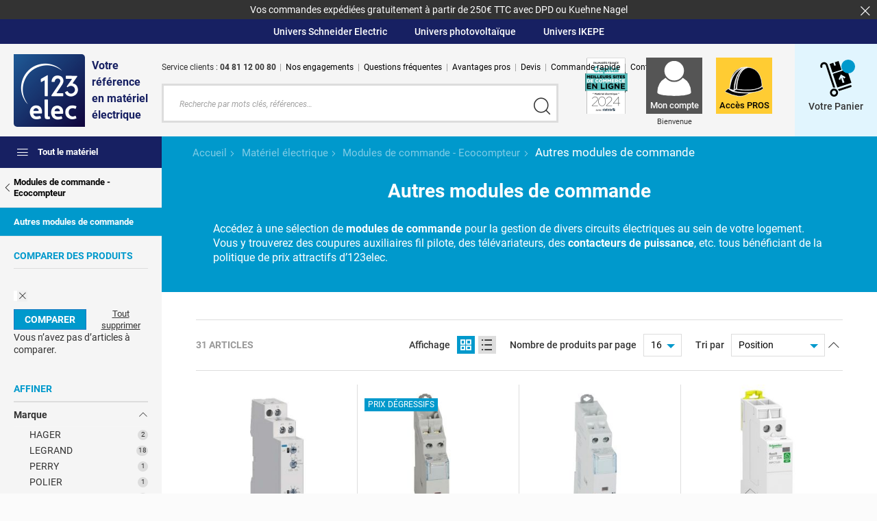

--- FILE ---
content_type: text/html; charset=UTF-8
request_url: https://www.123elec.com/gamme-materiel-electrique/modules-commande-ecocompteur/autres-modules-commande.html
body_size: 59631
content:
<!doctype html>
<html lang="fr">
    <head><link rel="preconnect" href="https://fonts.gstatic.com" />
<link rel="dns-prefetch" href="https://invitejs.trustpilot.com" >
<link rel="dns-prefetch" href="https://widget.trustpilot.com" >
<link rel="dns-prefetch" href="https://apis.google.com" ><style>.frz-img{height:auto;}</style><link rel="preload" as="image" href="https://www.123elec.com/media/catalog/product/cache/aee296041af17872044eddcc3d138833/h/a/hagezm100-hager-relais-temporise-multifonction-12-240v-monophase.jpg" fetchpriority="low"><link rel="preload" as="image" href="https://www.123elec.com/media/catalog/product/cache/aee296041af17872044eddcc3d138833/l/e/leg412524-legrand-cx3-contacteur-de-puissance-25a-2o-nf-monophase.jpg" fetchpriority="low"><link rel="preload" as="image" href="https://www.123elec.com/media/catalog/product/cache/aee296041af17872044eddcc3d138833/l/e/leg412523-legrand-cx3-contacteur-de-puissance-25a-2f-no-monophase.jpg" fetchpriority="low"><link rel="preload" as="image" href="https://www.123elec.com/media/catalog/product/cache/aee296041af17872044eddcc3d138833/s/c/schr9pcts20-schneider-resi9-contacteur-de-puissance-20a-monophase.jpg" fetchpriority="low">
        <script>fstrz=!0;;function frzRemoveDimensionsTag(img) {
        // don't verifyAspectRatio if the image is not loaded
        if (!img.classList.contains('lazyfrz')) {
          try {
            const renderedAspectRatio = img.width / img.height;
            const intrinsecAspectRatio = img.naturalWidth / img.naturalHeight;
            // in the case where the addition of width and height attribut change the aspect ratio
            if (
              100 *
                Math.abs((renderedAspectRatio - intrinsecAspectRatio) / ((renderedAspectRatio + intrinsecAspectRatio) / 2)) >
              5
            ) {
              img.removeAttribute('width');
              img.removeAttribute('height');
              img.classList.remove('frz-img');
            }
          } catch (err) {}
        }
      }
      document.addEventListener('lazyloaded', function (e) {
        frzRemoveDimensionsTag(e.target);
      });
      ;"use strict";window.FRZ_PAGE_TYPE="plp";
</script><script>
    var LOCALE = 'fr\u002DFR';
    var BASE_URL = 'https\u003A\u002F\u002Fwww.123elec.com\u002F';
    var require = {
        'baseUrl': 'https\u003A\u002F\u002Fwww.123elec.com\u002Fstatic\u002Fversion1768429460\u002Ffrontend\u002FPhaseneutre\u002F123elec\u002Ffr_FR'
    };</script>        <meta charset="utf-8"/>
<meta name="title" content="Modules de commande Legrand, Schneider, Hager, Siemens - 123elec.com"/>
<meta name="description" content="Découvrez une offre de modules de commande (télévariateur, contacteur de puissance, etc.) des marques Legrand, Schneider, Siemens, etc. à bas prix sur 123elec.com."/>
<meta name="keywords" content="module de commande, coupure auxiliaire fil pilote, contacteur de puissance, capteur de mesure, télévariateur, appareillage modulaire, legrand, schneider, siemens, materiel electrique, matériel électrique, 123elec, fourniture électrique"/>
<meta name="robots" content="INDEX,FOLLOW"/>
<meta name="viewport" content="width=device-width, initial-scale=1.0"/>
<meta name="format-detection" content="telephone=no"/>
<meta name="msapplication-TileColor" content="#ffffff"/>
<meta name="msapplication-TileImage" content="https://www.123elec.com/static/version1768429460/frontend/Phaseneutre/123elec/fr_FR/images/favicon/mstile-144x144.png"/>
<meta name="msapplication-config" content="images/favicon/browserconfig.xml"/>
<title>Modules de commande Legrand, Schneider, Hager, Siemens - 123elec.com</title>


<link  rel="shortcut icon" href="https://www.123elec.com/static/version1768429460/frontend/Phaseneutre/123elec/fr_FR/images/favicon/favicon.ico" />
<script src="https://www.123elec.com/fstrz/a1cb5dd579f498d813644c06953a496c221b670eeaaa55767c5e9ddcf3469bca.js?src=https%3A%2F%2Fwww.123elec.com%2Fstatic%2Fversion1768429460%2Ffrontend%2FPhaseneutre%2F123elec%2Ffr_FR%2Frequirejs%2Frequire.min.js&amp;src=https%3A%2F%2Fwww.123elec.com%2Fstatic%2Fversion1768429460%2Ffrontend%2FPhaseneutre%2F123elec%2Ffr_FR%2Frequirejs-min-resolver.min.js&amp;src=https%3A%2F%2Fwww.123elec.com%2Fstatic%2Fversion1768429460%2Ffrontend%2FPhaseneutre%2F123elec%2Ffr_FR%2Fmage%2Frequirejs%2Fmixins.min.js&amp;src=https%3A%2F%2Fwww.123elec.com%2Fstatic%2Fversion1768429460%2Ffrontend%2FPhaseneutre%2F123elec%2Ffr_FR%2Frequirejs-config.min.js"></script>



<script  type="text/javascript"  src="https://www.123elec.com/static/version1768429460/frontend/Phaseneutre/123elec/fr_FR/Magento_Theme/js/vendor/loading-attribute-polyfill-1.3.1/loading-attribute-polyfill.min.js"></script>
<link  rel="apple-touch-icon" sizes="57x57" href="https://www.123elec.com/static/version1768429460/frontend/Phaseneutre/123elec/fr_FR/images/favicon/apple-touch-icon-57x57.png" />
<link  rel="apple-touch-icon" sizes="60x60" href="https://www.123elec.com/static/version1768429460/frontend/Phaseneutre/123elec/fr_FR/images/favicon/apple-touch-icon-60x60.png" />
<link  rel="apple-touch-icon" sizes="72x72" href="https://www.123elec.com/static/version1768429460/frontend/Phaseneutre/123elec/fr_FR/images/favicon/apple-touch-icon-72x72.png" />
<link  rel="apple-touch-icon" sizes="76x76" href="https://www.123elec.com/static/version1768429460/frontend/Phaseneutre/123elec/fr_FR/images/favicon/apple-touch-icon-76x76.png" />
<link  rel="apple-touch-icon" sizes="114x114" href="https://www.123elec.com/static/version1768429460/frontend/Phaseneutre/123elec/fr_FR/images/favicon/apple-touch-icon-114x114.png" />
<link  rel="apple-touch-icon" sizes="120x120" href="https://www.123elec.com/static/version1768429460/frontend/Phaseneutre/123elec/fr_FR/images/favicon/apple-touch-icon-120x120.png" />
<link  rel="apple-touch-icon" sizes="144x144" href="https://www.123elec.com/static/version1768429460/frontend/Phaseneutre/123elec/fr_FR/images/favicon/apple-touch-icon-144x144.png" />
<link  rel="apple-touch-icon" sizes="152x152" href="https://www.123elec.com/static/version1768429460/frontend/Phaseneutre/123elec/fr_FR/images/favicon/apple-touch-icon-152x152.png" />
<link  rel="apple-touch-icon" sizes="180x180" href="https://www.123elec.com/static/version1768429460/frontend/Phaseneutre/123elec/fr_FR/images/favicon/apple-touch-icon-180x180.png" />
<link  rel="icon" type="image/png" sizes="32x32" href="https://www.123elec.com/static/version1768429460/frontend/Phaseneutre/123elec/fr_FR/images/favicon/favicon-32x32.png" />
<link  rel="icon" type="image/png" sizes="192x192" href="https://www.123elec.com/static/version1768429460/frontend/Phaseneutre/123elec/fr_FR/images/favicon/android-chrome-192x192.png" />
<link  rel="icon" type="image/png" sizes="16x16" href="https://www.123elec.com/static/version1768429460/frontend/Phaseneutre/123elec/fr_FR/images/favicon/favicon-16x16.png" />
<link  rel="canonical" href="https://www.123elec.com/gamme-materiel-electrique/modules-commande-ecocompteur/autres-modules-commande.html" />
<link  rel="icon" type="image/x-icon" href="https://www.123elec.com/media/favicon/stores/5/favicon.ico" />
<link  rel="shortcut icon" type="image/x-icon" href="https://www.123elec.com/media/favicon/stores/5/favicon.ico" />




<script type="text/javascript">

        var init = function(){

            var htmlTag = document.getElementsByTagName('html')[0];

            /* Is JS enabled? */
            htmlTag.className = (htmlTag.className + ' ' || '') + 'hasJS';

            /* Is it a touch device? */
            if ('ontouchstart' in document.documentElement)
                htmlTag.className = (htmlTag.className + ' ' || '') + 'isTouch';
            else htmlTag.className = (htmlTag.className + ' ' || '') + 'noTouch';

            /* Is SVG supported? */
            if (document.implementation.hasFeature("http://www.w3.org/TR/SVG11/feature#Image", "1.1"))
                htmlTag.className = (htmlTag.className + ' ' || '') + 'svg';
            else
                htmlTag.className = (htmlTag.className + ' ' || '') + 'no-svg';
        }();
    </script>
        
<!-- Google Tag Manager by MagePal -->
<script type="text/javascript">
    window.dataLayer = window.dataLayer || [];

</script>

<script type="text/x-magento-init">
    {
        "*": {
            "magepalGtmDatalayer": {
                "isCookieRestrictionModeEnabled": 0,
                "currentWebsite": 1,
                "cookieName": "user_allowed_save_cookie",
                "dataLayer": "dataLayer",
                "accountId": "GTM-8HWF",
                "data": [{"ecommerce":{"currencyCode":"EUR"},"pageType":"catalog_category_view","list":"category"},{"event":"categoryPage","category":{"id":"1022","name":"Autres modules de commande","path":"Mat\u00e9riel \u00e9lectrique > Modules de commande - Ecocompteur > Autres modules de commande"}},{"event":"allPage"},{"event":"catalogCategoryViewPage"}],
                "isGdprEnabled": 0,
                "gdprOption": 0,
                "addJsInHeader": 0,
                "containerCode": ""
            }
        }
    }
</script>
<!-- End Google Tag Manager by MagePal -->

<style type="text/css" data-type="criticalCss">
    .sr-only{border:0 !important;clip:rect(1px,1px,1px,1px) !important;-webkit-clip-path:inset(50%) !important;clip-path:inset(50%) !important;height:1px !important;overflow:hidden !important;padding:0 !important;position:absolute !important;width:1px !important;white-space:nowrap !important}html{box-sizing:border-box}*,*:before,*:after{box-sizing:inherit}html,body,blockquote,ul,ol,form,input{margin:0;padding:0}p{margin:0 0 1em}ul{list-style:none}img{display:block;border:none}h1,h2,h3,h4,h5,h6{margin-top:1.5em}h1:first-child,h2:first-child,h3:first-child,h4:first-child,h5:first-child,h6:first-child{margin-top:0}p:last-child,ul:last-child,ol:last-child,dl:last-child,blockquote:last-child,pre:last-child,table:last-child{margin-bottom:0}li p,li ul{margin-top:0;margin-bottom:0}code,pre,samp{white-space:pre-wrap}code{line-height:1em}table{margin-bottom:1.5em}table caption{display:none}q:before,q:after{display:none}abbr{cursor:help;border-bottom:none;text-decoration:none}a abbr,button abbr{cursor:pointer}a,button{outline-offset:.5rem}a:focus,button:focus{outline:1px dotted}a:hover,a:active,button:hover,button:active{outline:none}button{width:auto;margin:0;padding:0;overflow:visible;border:0;background:0 0;cursor:pointer;white-space:nowrap;text-align:left;font:inherit;color:inherit;font:inherit;line-height:normal;-webkit-font-smoothing:inherit;-moz-osx-font-smoothing:inherit;-webkit-appearance:none}button::-moz-focus-inner{padding:0;border:0}@media screen and (-webkit-min-device-pixel-ratio:0){button span{margin-top:-1px}}.msie6 button{width:1%;overflow:visible}.msie7 button{overflow:visible}article,aside,audio,canvas,datagrid,datalist,details,dialog,figure,footer,header,menu,nav,section,video{display:block}abbr,eventsource,mark,meter,time,progress,output,bb{display:inline}html{-webkit-font-smoothing:antialiased}textarea{transform:translate3d(0,0,0)}select{margin:0}@supports (-webkit-appearance:none){select{background-image:url("data:image/svg+xml;utf8,<svg version='1.1' xmlns='http://www.w3.org/2000/svg' xmlns:xlink='http://www.w3.org/1999/xlink' width='24' height='24' viewBox='0 0 24 24'><path fill='#444' d='M7.406 7.828l4.594 4.594 4.594-4.594 1.406 1.406-6 6-6-6z'></path></svg>");background-position:100% 50%;background-repeat:no-repeat;padding-right:2em !important}}@supports (-webkit-appearance:none){input,textarea,select{-webkit-appearance:none}}@supports (-webkit-border-radius:0){input,textarea,select{-webkit-border-radius:0}}input[type=search]::-webkit-search-cancel-button{display:none}input[type=number]{-moz-appearance:textfield}input::-webkit-outer-spin-button,input::-webkit-inner-spin-button{-webkit-appearance:none}html{-webkit-text-size-adjust:100%;-moz-text-size-adjust:100%;text-size-adjust:100%}main,aside{display:block}@font-face{font-family:"work_sans";src:url("../fonts/worksans-regular-webfont.woff2") format("woff2"),url("../fonts/worksans-regular-webfont.woff") format("woff");font-weight:400;font-style:normal;font-display:swap}@font-face{font-family:"work_sans";src:url("../fonts/worksans-italic-webfont.woff2") format("woff2"),url("../fonts/worksans-italic-webfont.woff") format("woff");font-weight:400;font-style:italic;font-display:swap}@font-face{font-family:"work_sans";src:url("../fonts/worksans-semibold-webfont.woff2") format("woff2"),url("../fonts/worksans-semibold-webfont.woff") format("woff");font-weight:600;font-style:normal;font-display:swap}@font-face{font-family:"work_sans";src:url("../fonts/worksans-semibolditalic-webfont.woff2") format("woff2"),url("../fonts/worksans-semibolditalic-webfont.woff") format("woff");font-weight:600;font-style:italic;font-display:swap}@font-face{font-family:"work_sans";src:url("../fonts/worksans-bold-webfont.woff2") format("woff2"),url("../fonts/worksans-bold-webfont.woff") format("woff");font-weight:700;font-style:normal;font-display:swap}@font-face{font-family:"work_sans";src:url("../fonts/worksans-bolditalic-webfont.woff2") format("woff2"),url("../fonts/worksans-bolditalic-webfont.woff") format("woff");font-weight:700;font-style:italic;font-display:swap}@font-face{font-family:"Roboto";font-style:normal;font-weight:400;font-display:swap;src:url("https://fonts.gstatic.com/s/roboto/v30/KFOmCnqEu92Fr1Mu7GxKOzY.woff2") format("woff2");unicode-range:U+0100-024F,U+0259,U+1E00-1EFF,U+2020,U+20A0-20AB,U+20AD-20CF,U+2113,U+2C60-2C7F,U+A720-A7FF}@font-face{font-family:"Roboto";font-style:normal;font-weight:400;font-display:swap;src:url("https://fonts.gstatic.com/s/roboto/v30/KFOmCnqEu92Fr1Mu4mxK.woff2") format("woff2");unicode-range:U+0000-00FF,U+0131,U+0152-0153,U+02BB-02BC,U+02C6,U+02DA,U+02DC,U+2000-206F,U+2074,U+20AC,U+2122,U+2191,U+2193,U+2212,U+2215,U+FEFF,U+FFFD}@font-face{font-family:"Roboto";font-style:italic;font-weight:400;font-display:swap;src:url("https://fonts.gstatic.com/s/roboto/v30/KFOkCnqEu92Fr1Mu51xGIzIFKw.woff2") format("woff2");unicode-range:U+0100-024F,U+0259,U+1E00-1EFF,U+2020,U+20A0-20AB,U+20AD-20CF,U+2113,U+2C60-2C7F,U+A720-A7FF}@font-face{font-family:"Roboto";font-style:italic;font-weight:400;font-display:swap;src:url("https://fonts.gstatic.com/s/roboto/v30/KFOkCnqEu92Fr1Mu51xIIzI.woff2") format("woff2");unicode-range:U+0000-00FF,U+0131,U+0152-0153,U+02BB-02BC,U+02C6,U+02DA,U+02DC,U+2000-206F,U+2074,U+20AC,U+2122,U+2191,U+2193,U+2212,U+2215,U+FEFF,U+FFFD}@font-face{font-family:"Roboto";font-style:normal;font-weight:500;font-display:swap;src:url("https://fonts.gstatic.com/s/roboto/v30/KFOlCnqEu92Fr1MmEU9fChc4EsA.woff2") format("woff2");unicode-range:U+0100-024F,U+0259,U+1E00-1EFF,U+2020,U+20A0-20AB,U+20AD-20CF,U+2113,U+2C60-2C7F,U+A720-A7FF}@font-face{font-family:"Roboto";font-style:normal;font-weight:500;font-display:swap;src:url("https://fonts.gstatic.com/s/roboto/v30/KFOlCnqEu92Fr1MmEU9fBBc4.woff2") format("woff2");unicode-range:U+0000-00FF,U+0131,U+0152-0153,U+02BB-02BC,U+02C6,U+02DA,U+02DC,U+2000-206F,U+2074,U+20AC,U+2122,U+2191,U+2193,U+2212,U+2215,U+FEFF,U+FFFD}@font-face{font-family:"Roboto";font-style:italic;font-weight:500;font-display:swap;src:url("https://fonts.gstatic.com/s/roboto/v30/KFOjCnqEu92Fr1Mu51S7ACc0CsTKlA.woff2") format("woff2");unicode-range:U+0100-024F,U+0259,U+1E00-1EFF,U+2020,U+20A0-20AB,U+20AD-20CF,U+2113,U+2C60-2C7F,U+A720-A7FF}@font-face{font-family:"Roboto";font-style:italic;font-weight:500;font-display:swap;src:url("https://fonts.gstatic.com/s/roboto/v30/KFOjCnqEu92Fr1Mu51S7ACc6CsQ.woff2") format("woff2");unicode-range:U+0000-00FF,U+0131,U+0152-0153,U+02BB-02BC,U+02C6,U+02DA,U+02DC,U+2000-206F,U+2074,U+20AC,U+2122,U+2191,U+2193,U+2212,U+2215,U+FEFF,U+FFFD}@font-face{font-family:"Roboto";font-style:normal;font-weight:700;font-display:swap;src:url("https://fonts.gstatic.com/s/roboto/v30/KFOlCnqEu92Fr1MmWUlfChc4EsA.woff2") format("woff2");unicode-range:U+0100-024F,U+0259,U+1E00-1EFF,U+2020,U+20A0-20AB,U+20AD-20CF,U+2113,U+2C60-2C7F,U+A720-A7FF}@font-face{font-family:"Roboto";font-style:normal;font-weight:700;font-display:swap;src:url("https://fonts.gstatic.com/s/roboto/v30/KFOlCnqEu92Fr1MmWUlfBBc4.woff2") format("woff2");unicode-range:U+0000-00FF,U+0131,U+0152-0153,U+02BB-02BC,U+02C6,U+02DA,U+02DC,U+2000-206F,U+2074,U+20AC,U+2122,U+2191,U+2193,U+2212,U+2215,U+FEFF,U+FFFD}@font-face{font-family:"Roboto";font-style:italic;font-weight:700;font-display:swap;src:url("https://fonts.gstatic.com/s/roboto/v30/KFOjCnqEu92Fr1Mu51TzBic0CsTKlA.woff2") format("woff2");unicode-range:U+0100-024F,U+0259,U+1E00-1EFF,U+2020,U+20A0-20AB,U+20AD-20CF,U+2113,U+2C60-2C7F,U+A720-A7FF}@font-face{font-family:"Roboto";font-style:italic;font-weight:700;font-display:swap;src:url("https://fonts.gstatic.com/s/roboto/v30/KFOjCnqEu92Fr1Mu51TzBic6CsQ.woff2") format("woff2");unicode-range:U+0000-00FF,U+0131,U+0152-0153,U+02BB-02BC,U+02C6,U+02DA,U+02DC,U+2000-206F,U+2074,U+20AC,U+2122,U+2191,U+2193,U+2212,U+2215,U+FEFF,U+FFFD}.f-l{float:left !important}.f-r{float:right !important}.txt-r{text-align:right !important}.txt-c{text-align:center !important}.pos-r{position:relative}.clearfix{display:block;zoom:1}.clearfix:after,.clearfix:before{content:"";display:table}.clearfix:after{clear:both}.table{display:table}.table-row{display:table-row}.table-cell{display:table-cell}.table,.table-row{width:100%}.svg-icon{width:1em;height:1em;vertical-align:-.15em;fill:currentColor;overflow:hidden}.sr-only-focusable:focus,.sr-only-focusable:active{clip:auto !important;-webkit-clip-path:none !important;clip-path:none !important;height:auto !important;overflow:visible !important;width:auto !important;white-space:normal !important}.no-desktop{display:none !important}.tablet-only,.mobile-only,.wide-only{display:none !important}@-webkit-keyframes fadeIn{from{opacity:0}to{opacity:1}}@keyframes fadeIn{from{opacity:0}to{opacity:1}}.fade-in{opacity:0;opacity:1 \9;-webkit-animation:fadeIn ease-in .4s;animation:fadeIn ease-in .4s;-webkit-animation-fill-mode:forwards;animation-fill-mode:forwards}@-webkit-keyframes fadeInTop{from{opacity:0;margin-top:-2.5rem}to{opacity:1;margin-top:0}}@keyframes fadeInTop{from{opacity:0;margin-top:-2.5rem}to{opacity:1;margin-top:0}}.fade-in-top{position:absolute;margin-top:0;opacity:0;opacity:1 \9;-webkit-animation:fadeInTop ease-in .4s;animation:fadeInTop ease-in .4s;-webkit-animation-fill-mode:forwards;animation-fill-mode:forwards}.show-hide .show-hide__off{display:block !important}.show-hide .show-hide__on{display:none !important}.show-hide.inline-block .show-hide__off{display:inline-block !important}.show-hide.active .show-hide__off{display:none !important}.show-hide.active .show-hide__on{display:block !important}.show-hide.active.inline-block .show-hide__on{display:inline-block !important}.d-inline-block{display:inline-block}.d-block{display:block}.color-green2{color:#1b9538}.color-green3{color:#349937}@media screen and (max-width:93.75em){.no-wide{display:none !important}.wide-only{display:block !important}.wide-only.inline{display:inline !important}.wide-only.inline-block{display:inline-block !important}.wide-only.table{display:table !important}.wide-only.table-row{display:table-row !important}.wide-only.table-cell{display:table-cell !important}.wide-only.flex{display:flex !important}}@media screen and (max-width:68.75em){.no-tablet{display:none !important}.tablet-only,.no-desktop{display:block !important}.tablet-only.inline,.no-desktop.inline{display:inline !important}.tablet-only.inline-block,.no-desktop.inline-block{display:inline-block !important}.tablet-only.table,.no-desktop.table{display:table !important}.tablet-only.table-row,.no-desktop.table-row{display:table-row !important}.tablet-only.table-cell,.no-desktop.table-cell{display:table-cell !important}.tablet-only.flex,.no-desktop.flex{display:flex !important}}@media screen and (max-width:45.625em){.no-mobile{display:none !important}.mobile-only{display:block !important}.mobile-only.inline{display:inline !important}.mobile-only.inline-block{display:inline-block !important}.mobile-only.table{display:table !important}.mobile-only.table-row{display:table-row !important}.mobile-only.table-cell{display:table-cell !important}.mobile-only.flex{display:flex !important}}@media screen and (max-width:35em){.no-extra-mobile{display:none !important}.extra-mobile-only{display:block !important}.extra-mobile-only.inline{display:inline !important}.extra-mobile-only.inline-block{display:inline-block !important}.extra-mobile-only.table{display:table !important}.extra-mobile-only.table-row{display:table-row !important}.extra-mobile-only.table-cell{display:table-cell !important}.extra-mobile-only.flex{display:flex !important}}.icon,.breadcrumb li,input[type=checkbox]+label:before,input[type=radio]+label:before{font-family:"icons";display:inline-block;line-height:1;font-weight:400;font-style:normal;speak:none;text-decoration:inherit;text-transform:none;text-rendering:auto;-webkit-font-smoothing:antialiased;-moz-osx-font-smoothing:grayscale}.icon_button__less:before{content:"\f101"}.icon_button__more:before{content:"\f102"}.icon_button_add:before{content:"\f103"}.icon_button_arrow-1-bottom:before{content:"\f104"}.icon_button_arrow-1-left:before{content:"\f105"}.icon_button_arrow-1-right:before,.breadcrumb li:before{content:"\f106"}.icon_button_arrow-1-top:before{content:"\f107"}.icon_button_burger:before{content:"\f108"}.icon_button_close:before{content:"\f109"}.icon_button_download:before{content:"\f10a"}.icon_button_fav:before{content:"\f10b"}.icon_button_filter:before{content:"\f10c"}.icon_button_hide-pwd:before{content:"\f10d"}.icon_button_home:before{content:"\f10e"}.icon_button_list:before{content:"\f10f"}.icon_button_mosaic:before{content:"\f110"}.icon_button_newsletter:before{content:"\f111"}.icon_button_pdf:before{content:"\f112"}.icon_button_print:before{content:"\f113"}.icon_button_refresh:before{content:"\f114"}.icon_button_search:before{content:"\f115"}.icon_button_select:before{content:"\f116"}.icon_button_show-pwd:before{content:"\f117"}.icon_button_trash:before{content:"\f118"}.icon_button_upload:before{content:"\f119"}.icon_button_voucher:before{content:"\f11a"}.icon_depot:before{content:"\f11b"}.icon_form_checkbox-checked:before,input[type=checkbox]:not(.amgdpr-checkbox):checked+label:before{content:"\f11c"}.icon_form_checkbox:before,input[type=checkbox]+label:before{content:"\f11d"}.icon_form_radio-checked:before,body:not(.review-product-list) input[type=radio]:checked+label:before{content:"\f11e"}.icon_form_radio:before,input[type=radio]+label:before{content:"\f11f"}.icon_header_avatar:before{content:"\f120"}.icon_header_cart:before{content:"\f121"}.icon_header_wishlist:before{content:"\f122"}.icon_logo_123elec--naked:before{content:"\f123"}.icon_logo_123elec--pro--bg:before{content:"\f124"}.icon_logo_123elec--pro--text:before{content:"\f125"}.icon_logo_123elec:before{content:"\f126"}.icon_logo_colissimo:before{content:"\f127"}.icon_logo_dpd:before{content:"\f128"}.icon_logo_kuehne-nagel-full:before{content:"\f129"}.icon_logo_kuehne-nagel:before{content:"\f12a"}.icon_logo_mandat:before{content:"\f12b"}.icon_logo_owsh3:before{content:"\f12c"}.icon_logo_owsh4:before{content:"\f12d"}.icon_logo_payment_dis:before{content:"\f12e"}.icon_logo_tnt:before{content:"\f12f"}.icon_logo_watthelper:before{content:"\f130"}.icon_nav_ampoules-luminaires:before{content:"\f131"}.icon_nav_boites-connecteurs:before{content:"\f132"}.icon_nav_cables-gaines-conduits:before{content:"\f133"}.icon_nav_chauffage-climatisation:before{content:"\f134"}.icon_nav_coffret-chantier:before{content:"\f135"}.icon_nav_coffret-communication:before{content:"\f136"}.icon_nav_coffret-elec:before{content:"\f137"}.icon_nav_domotique:before{content:"\f138"}.icon_nav_equipement-electrique:before{content:"\f139"}.icon_nav_gtl-branchement:before{content:"\f13a"}.icon_nav_interrupteur-sectionneur:before{content:"\f13b"}.icon_nav_interrupteurs-differentiels:before{content:"\f13c"}.icon_nav_interrupteurs-prises:before{content:"\f13d"}.icon_nav_materiel-electrique:before{content:"\f13e"}.icon_nav_module-de-commande:before{content:"\f13f"}.icon_nav_outillage-borne-voiture-elec:before{content:"\f140"}.icon_nav_outillage-electroportatif:before{content:"\f141"}.icon_nav_outillage-mise-terre:before{content:"\f142"}.icon_nav_parafoudre:before{content:"\f143"}.icon_nav_photovoltaique:before{content:"\f144"}.icon_nav_securite-acces:before{content:"\f145"}.icon_nav_tableau-elec:before{content:"\f146"}.icon_nav_tertiaire:before{content:"\f147"}.icon_nav_vmc-hottes-aeration:before{content:"\f148"}.icon_network-amazon:before{content:"\f149"}.icon_network-facebook:before{content:"\f14a"}.icon_network-flickr:before{content:"\f14b"}.icon_network-google-plus:before{content:"\f14c"}.icon_network-google:before{content:"\f14d"}.icon_network-instagram:before{content:"\f14e"}.icon_network-linkedin:before{content:"\f14f"}.icon_network-pinterest:before{content:"\f150"}.icon_network-snapchat:before{content:"\f151"}.icon_network-tiktok:before{content:"\f152"}.icon_network-twitter:before{content:"\f153"}.icon_network-vimeo:before{content:"\f154"}.icon_network-youtube:before{content:"\f155"}.icon_norme-ce:before{content:"\f156"}.icon_norme-nf:before{content:"\f157"}.icon_purchasing-funnel_shipping-date:before{content:"\f158"}.icon_reassurance_expedition-offerte:before{content:"\f159"}.icon_reassurance_garantie-1-an:before{content:"\f15a"}.icon_reassurance_garantie-10-ans:before{content:"\f15b"}.icon_reassurance_garantie-12-ans:before{content:"\f15c"}.icon_reassurance_garantie-15-ans:before{content:"\f15d"}.icon_reassurance_garantie-2-ans-electricite:before{content:"\f15e"}.icon_reassurance_garantie-2-ans:before{content:"\f15f"}.icon_reassurance_garantie-20-ans:before{content:"\f160"}.icon_reassurance_garantie-25-ans:before{content:"\f161"}.icon_reassurance_garantie-3-5-ans:before{content:"\f162"}.icon_reassurance_garantie-3-ans:before{content:"\f163"}.icon_reassurance_garantie-4-ans:before{content:"\f164"}.icon_reassurance_garantie-5-ans:before{content:"\f165"}.icon_reassurance_garantie-6-ans:before{content:"\f166"}.icon_reassurance_garantie-7-ans:before{content:"\f167"}.icon_reassurance_garantie-a-vie:before{content:"\f168"}.icon_reassurance_grandes-marques:before{content:"\f169"}.icon_reassurance_hotline:before{content:"\f16a"}.icon_reassurance_livraison-rapide:before{content:"\f16b"}.icon_reassurance_livraison:before{content:"\f16c"}.icon_reassurance_origine-france-alt:before{content:"\f16d"}.icon_reassurance_origine-france:before{content:"\f16e"}.icon_reassurance_paiement-securise:before{content:"\f16f"}.icon_reassurance_retour-echanges:before{content:"\f170"}.icon_reassurance_stock:before{content:"\f171"}.icon_title_address:before{content:"\f172"}.icon_ui_star-full:before{content:"\f173"}.icon_ui_star-half:before{content:"\f174"}.icon_z-picto-wishlist:before{content:"\f175"}.icon_logo_chronopost,.icon_logo_chronopostc18,.icon_logo_chronopostc13{background:url(../images/logo-chronopost.svg) no-repeat 0 0}.icon_logo_chronorelais{background:url(../images/logo-chronorelais.svg) no-repeat 0 0}.icon_logo_chronopost,.icon_logo_chronopostc18,.icon_logo_chronopostc13,.icon_logo_chronorelais{width:10rem;flex-shrink:0;height:20px}script[type="text/frzjs"]{display:none}script.slick-slide{display:none !important}.iframe-container{position:relative;width:100%;height:0;top:0;padding-bottom:100%}.iframe-container iframe,.iframe-container object,.iframe-container embed{position:absolute;top:0;left:0;width:100%;height:100%;border:none}.box-shadow,.noTouch .list-products .list-products__item:hover:before,aside>ul>li>ul>li .aside__expand,aside .aside__hamburger-target>ul>li>ul>li .aside__expand,aside .aside__hamburger-target.active,header.header__scroll,[data-scrolldir=down] header{box-shadow:0 1rem 1rem 0 rgba(0,0,0,.2)}.cms-recherche .df-banner{margin-top:20px}.cms-recherche .df-embedded__content .df-results .df-banner{display:none}.alert{overflow:hidden;z-index:1;position:relative;max-height:0;background:#333;color:#fff;text-align:center;font-size:1.4rem;padding:0;transition:padding .4s ease-out}.alert.active{max-height:25em;padding:.5rem 0;transition-duration:.15s}.alert button{position:absolute;right:1rem;top:.75rem}.alert button:hover,.alert button:focus{color:#000}@media screen and (max-width:68.75em){.alert{font-size:1.3rem}}.price{color:#000;font-weight:400}.price sup{font-size:.5em}.price--old{color:#999;text-decoration:line-through}.stock{line-height:1.15}.stock strong{margin-right:1rem;text-transform:uppercase;font-weight:700;font-size:1.2rem}.stock strong:before{content:"";display:inline-block;margin-right:.5rem;height:.75rem;width:.75rem;border-radius:50%;background:#ccc}.stock strong.ok:before{background:#36c929}.stock strong.nok:before{background:#cb3314}.stock span{font-size:1.4rem}.table{width:100%;border:none;border-collapse:collapse}.table td,.table th{padding:1rem 1.5rem;font-weight:400}.table tr:nth-child(odd) td,.table tr:nth-child(odd) th{background:#f5f5f5}.steps{display:flex;justify-content:space-between;align-items:center;margin-top:6rem;margin-bottom:2rem}.steps .steps__list{display:flex;justify-content:flex-start;counter-reset:steps;list-style:none}.steps .steps__list li{margin-left:1rem;background:#f5f5f5;color:#ddd;counter-increment:steps}.steps .steps__list li:first-child{margin-left:0}.steps .steps__list li strong,.steps .steps__list li span{display:block;padding:1rem 3rem;text-transform:uppercase;font-size:1.4rem;font-weight:500}.steps .steps__list li strong:before,.steps .steps__list li span:before{content:counter(steps) ". "}.steps .steps__list li.active{background:#09c;color:#fff}.inner-nav{margin:-3rem 0 4rem;text-align:center;font-size:1.8rem;font-weight:500}.inner-nav li{display:inline;margin:0 1em}.inner-nav li a{color:#000;display:inline-block}.display-filters{display:flex;justify-content:space-between;align-items:center;width:100%;margin-bottom:2rem;padding:2rem 0;border-top:1px solid #ddd;border-bottom:1px solid #ddd}.display-filters .display-filters__title{margin:0;color:#999;text-transform:uppercase;font-size:1.4rem;font-weight:700}.display-filters button{padding:.5rem;line-height:.85}.display-filters button strong{font-size:1.4rem;font-weight:500}.display-filters button.active{background:#09c;color:#fff;cursor:default}.display-filters button.active:hover,.display-filters button.active:focus{color:#fff}.display-filters button:hover,.display-filters button:focus{color:#09c}.display-filters ul{display:flex;align-items:center}.display-filters ul li{display:flex;align-items:center}.display-filters ul li strong,.display-filters ul li label{padding:0 1rem 0 2rem;font-weight:500;font-size:1.4rem;white-space:nowrap}.display-filters ul li select{font-size:1.4rem}.display-filters ul li ul li{margin-left:.5rem}.display-filters ul li ul li:first-child{margin-left:0}.display-filters ul li ul li button{background:#ddd}.part-customer .list-products .list-products__item .list-products__info .list-products__price.list-products__price-excluding,.part-customer .product .product__main .product__head .product__cart .product__price.product__price-excluding,.pro-customer .list-products .list-products__item .list-products__info .list-products__price.list-products__price-including,.pro-customer .product .product__main .product__head .product__cart .product__price.product__price-including,.pro-customer .cart-totals .totals.sub.incl,.pro-customer .cart-totals .totals.incl,.part-customer .cart-totals .totals.sub.excl,.part-customer .cart-totals .totals.excl,.pro-customer .cart-totals .totals.shipping.incl,.part-customer .cart-totals .totals.shipping.excl,.pro-customer #checkout table .totals.sub.incl,.part-customer #checkout table .totals.sub.excl,.pro-customer #checkout table .totals.shipping.incl,.part-customer #checkout table .totals.shipping.excl,.pro-customer #checkout table .totals.total-deee.incl,.part-customer #checkout table .totals.total-deee.excl,.part-customer .cart-totals .total-ht,.part-customer .checkout-totals .total-ht,.part-customer .minicart-wrapper .price-excluding-tax,.pro-customer .minicart-wrapper .price-including-tax,.part-customer #shopping-cart-table .price-excluding-tax,.pro-customer #shopping-cart-table .price-including-tax,.pro-customer #checkout .two-columns__aside .price[data-label=TTC],.part-customer #checkout .two-columns__aside .price[data-label=HT],.part-customer .df-layer__content .df-results .list-products__item .list-products__info .list-products__price-excluding,.pro-customer .df-layer__content .df-results .list-products__item .list-products__info .list-products__price-including,.pro-customer .df-layer__content .df-results .list-products__item .list-products__info .list-products__price-including,.part-customer #searchResultsContainer .list-products__price-excluding,.pro-customer #searchResultsContainer .list-products__price-including,.part-customer .df-mobile .list-products__price-excluding,.pro-customer .df-mobile .list-products__price-including,.part-customer .tier__price-excluding,.pro-customer .tier__price-including,.part-customer .price-notice-excluding,.pro-customer .price-notice-including,.part-customer .dfd-card .list-products__price-excluding,.pro-customer .dfd-card .list-products__price-including{display:none}@media screen and (max-width:68.75em){.steps{margin-top:4rem}.inner-nav{margin-top:-1rem}}@media screen and (max-width:45.625em){.display-filters{padding:1rem 0}.display-filters button .icon,.display-filters button .breadcrumb li,.breadcrumb .display-filters button li,.display-filters button input[type=checkbox]+label:before,.display-filters button input[type=radio]+label:before{font-size:1.3rem}.display-filters ul ul{margin-right:1rem}.display-filters ul li strong,.display-filters button strong{text-transform:uppercase;font-size:1.2rem}.stock strong{margin-right:.5rem}.stock span{font-size:1.2rem}.steps{margin-top:2rem}.steps .steps__list li strong,.steps .steps__list li span{padding-left:2rem;padding-right:2rem}}fieldset{padding:0;border:none}input[type=text],input[type=password],input[type=email],input[type=tel],input[type=number],input[type=file],input[type=search],textarea,select{width:100%;padding:.75rem 1rem;border:1px solid #ddd;background:#fff;font-size:1.6rem;line-height:normal;font-family:"Roboto",Arial,Helvetica,sans-serif}input[type=text]:hover,input[type=password]:hover,input[type=email]:hover,input[type=tel]:hover,input[type=number]:hover,input[type=file]:hover,input[type=search]:hover,textarea:hover,select:hover{border-color:#ccc}input[type=text]:focus,input[type=password]:focus,input[type=email]:focus,input[type=tel]:focus,input[type=number]:focus,input[type=file]:focus,input[type=search]:focus,textarea:focus,select:focus{border-color:#666;box-shadow:0 0 1.5rem rgba(0,0,0,.1)}input[type=text]:-ms-input-placeholder,input[type=password]:-ms-input-placeholder,input[type=email]:-ms-input-placeholder,input[type=tel]:-ms-input-placeholder,input[type=number]:-ms-input-placeholder,input[type=file]:-ms-input-placeholder,input[type=search]:-ms-input-placeholder,textarea:-ms-input-placeholder,select:-ms-input-placeholder{color:#666}input[type=text]::-moz-placeholder,input[type=password]::-moz-placeholder,input[type=email]::-moz-placeholder,input[type=tel]::-moz-placeholder,input[type=number]::-moz-placeholder,input[type=file]::-moz-placeholder,input[type=search]::-moz-placeholder,textarea::-moz-placeholder,select::-moz-placeholder{color:#666}input[type=text]::placeholder,input[type=password]::placeholder,input[type=email]::placeholder,input[type=tel]::placeholder,input[type=number]::placeholder,input[type=file]::placeholder,input[type=search]::placeholder,textarea::placeholder,select::placeholder{color:#666}input[type=text].error,input[type=password].error,input[type=email].error,input[type=tel].error,input[type=number].error,input[type=file].error,input[type=search].error,textarea.error,select.error{background:#fad3cb;border-color:#cb3314;color:#cb3314}textarea{overflow:auto;line-height:1.35;resize:vertical}datalist{display:none}.select-container{display:inline-block;position:relative;width:100%}.select-container>span:before{content:"";position:absolute;right:1px;top:1px;bottom:1px;width:2.4rem;background-color:#fff;pointer-events:none}.select-container>span:after{content:"";position:absolute;right:1rem;margin-top:-.125rem;top:50%;border:.6rem solid transparent;border-top-color:#09c;pointer-events:none}.select-container select{width:100%}.select-container select:-moz-focusring{color:transparent;text-shadow:0 0 0 #000}.select-container select::-ms-expand{display:none}.select-container select:hover+span:before{background:#fff}.select-container select:focus+span:before{background:#fff}.input-number{display:flex;justify-content:flex-start;align-items:stretch;border:1px solid #ddd}.input-number .input-number__input{width:4.5rem;padding:.75rem .5rem;border-radius:0;border:none;text-align:center;font-size:1.4rem}.input-number .input-number__buttons{margin-right:10px;display:flex;align-self:stretch;flex-direction:column}.input-number .input-number__buttons .input-number__btn{height:50%;padding:0 1rem;background:#fff;font-size:1rem}.input-number .input-number__buttons .input-number__btn:hover,.input-number .input-number__buttons .input-number__btn:focus{color:#09c}.input-number .update-cart-item{font-size:2rem !important}input[type=checkbox],input[type=radio]{position:absolute;margin-left:.1em;margin-top:.25em;border:0;width:auto}input[type=checkbox]:focus,input[type=radio]:focus{outline:none}input[type=checkbox]:focus+label,input[type=radio]:focus+label{text-decoration:underline}input[type=checkbox]:focus+label a,input[type=radio]:focus+label a{color:#333}input[type=checkbox]:focus+label:before,input[type=radio]:focus+label:before{color:#333;text-decoration:none}input[type=checkbox]+label:before,input[type=radio]+label:before{position:absolute;left:0;top:0;color:#999;font-size:1.05em;line-height:1.35}.old-ie input[type=checkbox]+label:before,.old-ie input[type=radio]+label:before{display:none}.check-collection,.check-collection-inline{position:relative;display:block}.check-collection label,.check-collection-inline label{position:relative;display:block;padding-left:1.65em;width:auto;text-align:left}.check-collection input,.check-collection-inline input{position:absolute;left:-900em}.old-ie .check-collection input,.old-ie .check-collection-inline input{position:static;display:inline;width:auto;border:none}.check-collection .form__area,.check-collection-inline .form__area{margin-top:.5rem}.check-collection>span{display:block;margin-top:.5em}.check-collection>span:first-child{margin-top:0}.check-collection>.nested{margin-left:2em}.check-collection.check-collection--inline label{width:auto;display:inline-block;margin-right:1em}.form-item{display:flex;align-items:center;margin-bottom:2rem}.form-item label,.form-item .label-like{width:100%;max-width:20rem;padding-right:1em;font-weight:700}.form-item .control{width:100%}.form-item small{align-self:flex-start;color:#999;font-size:1.4rem}.form-item>button{margin-left:auto}.form-item.form-item--textarea label{align-self:flex-start;padding-top:.5em}.form-item.form-item--textarea textarea{min-height:8em}.form-item .show-hide-password{position:relative;width:100%}.form-item .show-hide-password input{padding-right:3em}.form-item .show-hide-password button{position:absolute;right:1px;top:1px;padding:.5rem 1rem;color:#999;font-size:2.5rem;line-height:1}.form-item .show-hide-password button .show-hide__off{display:block !important}.form-item .show-hide-password button .show-hide__on{display:none !important}.form-item .show-hide-password button.active .show-hide__off{display:none !important}.form-item .show-hide-password button.active .show-hide__on{display:block !important}.form-item .select-collection{display:flex;justify-content:space-between;width:100%}.form-item .select-collection>span{margin:0 .5rem}.form-item .select-collection>span:first-child{margin-left:0}.form-item .select-collection>span:last-child{margin-right:0}.form-item.check-collection{display:block}.form-item.check-collection label{max-width:100%;padding-top:.25rem;font-weight:400}.form-item.check-collection+.show-hide-target{display:none}.form-item.check-collection+.show-hide-target.active{display:block}#shipping-zip-form>label{margin-bottom:1rem}#shipping-zip-form .form-item label{width:15rem}#shipping-zip-form .form-item .select-container{max-width:25rem}#shipping-zip-form .form-item .select-container select{font-size:1.4rem}.form-accordion .form-accordion__caller{display:flex;justify-content:space-between;align-items:center;width:100%;padding:1rem;border-top:1px solid #ddd;border-bottom:1px solid #ddd;margin-bottom:-1px;white-space:normal}.form-accordion .form-accordion__caller .icon,.form-accordion .form-accordion__caller .breadcrumb li,.breadcrumb .form-accordion .form-accordion__caller li,.form-accordion .form-accordion__caller input[type=checkbox]+label:before,.form-accordion .form-accordion__caller input[type=radio]+label:before{font-size:1.2rem}.form-accordion .form-accordion__caller.active{background:#f0f0f0}.form-accordion .form-accordion__target{overflow:hidden;max-height:0;padding:0;transition:padding .4s ease-out}.form-accordion .form-accordion__target.active{max-height:180em;border-top:1px solid rgba(255,255,255,.15);padding:1rem 0}.form-accordion .form-accordion__target .check-collection input:focus+label,.form-accordion .form-accordion__target .check-collection input:checked+label,#block-shipping .form-fdp .check-collection input:focus+label,#block-shipping .form-fdp .check-collection input:checked+label{text-decoration:none}.form-accordion .form-accordion__target .check-collection input:focus+label strong,.form-accordion .form-accordion__target .check-collection input:checked+label strong,#block-shipping .form-fdp .check-collection input:focus+label strong,#block-shipping .form-fdp .check-collection input:checked+label strong{text-decoration:underline}.form-payment li{border-bottom:1px solid #ddd}.form-payment li:first-child{border-top:1px solid #ddd}.form-payment li>.payment-method{overflow:hidden}.form-payment li>.payment-method input[type=radio]{display:none}.form-payment li>.payment-method>*{cursor:pointer}.form-payment li>.payment-method:hover,.form-payment li>.payment-method:focus{text-decoration:none}.form-payment li>.payment-method:hover strong,.form-payment li>.payment-method:focus strong{text-decoration:underline}.form-accordion .form-accordion__target .check-collection,#block-shipping .form-fdp .check-collection,.form-payment li>.payment-method{padding:1rem}.form-accordion .form-accordion__target .check-collection label,#block-shipping .form-fdp .check-collection label,.form-payment li>.payment-method label{display:flex;justify-content:space-between;align-items:flex-start}.form-accordion .form-accordion__target .check-collection label i[class*=owsh3],.form-accordion .form-accordion__target .check-collection label i[class*=_dpd],#block-shipping .form-fdp .check-collection label i[class*=owsh3],#block-shipping .form-fdp .check-collection label i[class*=_dpd],.form-payment li>.payment-method label i[class*=owsh3],.form-payment li>.payment-method label i[class*=_dpd]{color:#dc0032}.form-accordion .form-accordion__target .check-collection label i[class*=_tnt],#block-shipping .form-fdp .check-collection label i[class*=_tnt],.form-payment li>.payment-method label i[class*=_tnt]{color:#ff6200}.form-accordion .form-accordion__target .check-collection label i[class*=_colissimo],#block-shipping .form-fdp .check-collection label i[class*=_colissimo],.form-payment li>.payment-method label i[class*=_colissimo]{color:#eb720d}.form-accordion .form-accordion__target .check-collection label i[class*=_kuehne],#block-shipping .form-fdp .check-collection label i[class*=_kuehne],.form-payment li>.payment-method label i[class*=_kuehne]{padding-top:1px;color:#002b55}.form-accordion .form-accordion__target .check-collection label .icon,.form-accordion .form-accordion__target .check-collection label .breadcrumb li,.breadcrumb .form-accordion .form-accordion__target .check-collection label li,.form-accordion .form-accordion__target .check-collection label input[type=checkbox]+label:before,.form-accordion .form-accordion__target .check-collection label input[type=radio]+label:before,#block-shipping .form-fdp .check-collection label .icon,#block-shipping .form-fdp .check-collection label .breadcrumb li,.breadcrumb #block-shipping .form-fdp .check-collection label li,#block-shipping .form-fdp .check-collection label input[type=checkbox]+label:before,#block-shipping .form-fdp .check-collection label input[type=radio]+label:before,.form-payment li>.payment-method label .icon,.form-payment li>.payment-method label .breadcrumb li,.breadcrumb .form-payment li>.payment-method label li,.form-payment li>.payment-method label input[type=checkbox]+label:before,.form-payment li>.payment-method label input[type=radio]+label:before{font-size:10rem;line-height:.225}.form-accordion .form-accordion__target .check-collection label .icon.icon_logo_payment,.form-accordion .form-accordion__target .check-collection label .breadcrumb li.icon_logo_payment,.breadcrumb .form-accordion .form-accordion__target .check-collection label li.icon_logo_payment,.form-accordion .form-accordion__target .check-collection label input[type=checkbox]+label.icon_logo_payment:before,.form-accordion .form-accordion__target .check-collection label input[type=radio]+label.icon_logo_payment:before,#block-shipping .form-fdp .check-collection label .icon.icon_logo_payment,#block-shipping .form-fdp .check-collection label .breadcrumb li.icon_logo_payment,.breadcrumb #block-shipping .form-fdp .check-collection label li.icon_logo_payment,#block-shipping .form-fdp .check-collection label input[type=checkbox]+label.icon_logo_payment:before,#block-shipping .form-fdp .check-collection label input[type=radio]+label.icon_logo_payment:before,.form-payment li>.payment-method label .icon.icon_logo_payment,.form-payment li>.payment-method label .breadcrumb li.icon_logo_payment,.breadcrumb .form-payment li>.payment-method label li.icon_logo_payment,.form-payment li>.payment-method label input[type=checkbox]+label.icon_logo_payment:before,.form-payment li>.payment-method label input[type=radio]+label.icon_logo_payment:before{background:url(../images/logo-payment.svg) no-repeat 0 50%;width:10rem;flex-shrink:0}.form-accordion .form-accordion__target .check-collection label .icon.icon_logo_fintecture,.form-accordion .form-accordion__target .check-collection label .breadcrumb li.icon_logo_fintecture,.breadcrumb .form-accordion .form-accordion__target .check-collection label li.icon_logo_fintecture,.form-accordion .form-accordion__target .check-collection label input[type=checkbox]+label.icon_logo_fintecture:before,.form-accordion .form-accordion__target .check-collection label input[type=radio]+label.icon_logo_fintecture:before,#block-shipping .form-fdp .check-collection label .icon.icon_logo_fintecture,#block-shipping .form-fdp .check-collection label .breadcrumb li.icon_logo_fintecture,.breadcrumb #block-shipping .form-fdp .check-collection label li.icon_logo_fintecture,#block-shipping .form-fdp .check-collection label input[type=checkbox]+label.icon_logo_fintecture:before,#block-shipping .form-fdp .check-collection label input[type=radio]+label.icon_logo_fintecture:before,.form-payment li>.payment-method label .icon.icon_logo_fintecture,.form-payment li>.payment-method label .breadcrumb li.icon_logo_fintecture,.breadcrumb .form-payment li>.payment-method label li.icon_logo_fintecture,.form-payment li>.payment-method label input[type=checkbox]+label.icon_logo_fintecture:before,.form-payment li>.payment-method label input[type=radio]+label.icon_logo_fintecture:before{background:url(../images/logo-fintecture.svg) no-repeat 0 50%;width:10rem;flex-shrink:0}.form-accordion .form-accordion__target .check-collection label .icon.icon_logo_paypal,.form-accordion .form-accordion__target .check-collection label .breadcrumb li.icon_logo_paypal,.breadcrumb .form-accordion .form-accordion__target .check-collection label li.icon_logo_paypal,.form-accordion .form-accordion__target .check-collection label input[type=checkbox]+label.icon_logo_paypal:before,.form-accordion .form-accordion__target .check-collection label input[type=radio]+label.icon_logo_paypal:before,#block-shipping .form-fdp .check-collection label .icon.icon_logo_paypal,#block-shipping .form-fdp .check-collection label .breadcrumb li.icon_logo_paypal,.breadcrumb #block-shipping .form-fdp .check-collection label li.icon_logo_paypal,#block-shipping .form-fdp .check-collection label input[type=checkbox]+label.icon_logo_paypal:before,#block-shipping .form-fdp .check-collection label input[type=radio]+label.icon_logo_paypal:before,.form-payment li>.payment-method label .icon.icon_logo_paypal,.form-payment li>.payment-method label .breadcrumb li.icon_logo_paypal,.breadcrumb .form-payment li>.payment-method label li.icon_logo_paypal,.form-payment li>.payment-method label input[type=checkbox]+label.icon_logo_paypal:before,.form-payment li>.payment-method label input[type=radio]+label.icon_logo_paypal:before{background:url(../images/logo-paypal.svg) no-repeat 0 50%;width:9rem;margin-right:1rem;flex-shrink:0;background-size:cover}.form-accordion .form-accordion__target .check-collection label .icon.icon_logo_alma,.form-accordion .form-accordion__target .check-collection label .breadcrumb li.icon_logo_alma,.breadcrumb .form-accordion .form-accordion__target .check-collection label li.icon_logo_alma,.form-accordion .form-accordion__target .check-collection label input[type=checkbox]+label.icon_logo_alma:before,.form-accordion .form-accordion__target .check-collection label input[type=radio]+label.icon_logo_alma:before,#block-shipping .form-fdp .check-collection label .icon.icon_logo_alma,#block-shipping .form-fdp .check-collection label .breadcrumb li.icon_logo_alma,.breadcrumb #block-shipping .form-fdp .check-collection label li.icon_logo_alma,#block-shipping .form-fdp .check-collection label input[type=checkbox]+label.icon_logo_alma:before,#block-shipping .form-fdp .check-collection label input[type=radio]+label.icon_logo_alma:before,.form-payment li>.payment-method label .icon.icon_logo_alma,.form-payment li>.payment-method label .breadcrumb li.icon_logo_alma,.breadcrumb .form-payment li>.payment-method label li.icon_logo_alma,.form-payment li>.payment-method label input[type=checkbox]+label.icon_logo_alma:before,.form-payment li>.payment-method label input[type=radio]+label.icon_logo_alma:before{background:url(../images/logo-alma.svg) no-repeat 0 0;width:10rem;flex-shrink:0;line-height:.28;background-size:50px}.form-accordion .form-accordion__target .check-collection label .icon.icon_button_arrow-1-right,.form-accordion .form-accordion__target .check-collection label .breadcrumb li,.breadcrumb .form-accordion .form-accordion__target .check-collection label li,.form-accordion .form-accordion__target .check-collection label input[type=checkbox]+label.icon_button_arrow-1-right:before,.form-accordion .form-accordion__target .check-collection label input[type=radio]+label.icon_button_arrow-1-right:before,#block-shipping .form-fdp .check-collection label .icon.icon_button_arrow-1-right,#block-shipping .form-fdp .check-collection label .breadcrumb li,.breadcrumb #block-shipping .form-fdp .check-collection label li,#block-shipping .form-fdp .check-collection label input[type=checkbox]+label.icon_button_arrow-1-right:before,#block-shipping .form-fdp .check-collection label input[type=radio]+label.icon_button_arrow-1-right:before,.form-payment li>.payment-method label .icon.icon_button_arrow-1-right,.form-payment li>.payment-method label .breadcrumb li,.breadcrumb .form-payment li>.payment-method label li,.form-payment li>.payment-method label input[type=checkbox]+label.icon_button_arrow-1-right:before,.form-payment li>.payment-method label input[type=radio]+label.icon_button_arrow-1-right:before{align-self:center;font-size:1em;line-height:1}.form-accordion .form-accordion__target .check-collection label .icon-like,#block-shipping .form-fdp .check-collection label .icon-like,.form-payment li>.payment-method label .icon-like{flex-grow:0;flex-shrink:0;width:10rem;padding:0;color:#999;font-size:1.2rem;font-weight:700;line-height:1}.form-accordion .form-accordion__target .check-collection label .icon-like>span,#block-shipping .form-fdp .check-collection label .icon-like>span,.form-payment li>.payment-method label .icon-like>span{display:inline-block;padding:0;text-align:center}.form-accordion .form-accordion__target .check-collection label .icon-like>span span,#block-shipping .form-fdp .check-collection label .icon-like>span span,.form-payment li>.payment-method label .icon-like>span span{display:block;padding:0;color:#000}.form-accordion .form-accordion__target .check-collection label i[class*=icon_depot],#block-shipping .form-fdp .check-collection label i[class*=icon_depot],.form-payment li>.payment-method label i[class*=icon_depot]{width:100px;transform:scale(.4);transform-origin:center left}.form-accordion .form-accordion__target .check-collection label span,#block-shipping .form-fdp .check-collection label span,.form-payment li>.payment-method label span{flex-grow:1;padding:0 1rem}.form-accordion .form-accordion__target .check-collection label span strong,.form-accordion .form-accordion__target .check-collection label span small,#block-shipping .form-fdp .check-collection label span strong,#block-shipping .form-fdp .check-collection label span small,.form-payment li>.payment-method label span strong,.form-payment li>.payment-method label span small{display:block}.form-accordion .form-accordion__target .check-collection label span small,#block-shipping .form-fdp .check-collection label span small,.form-payment li>.payment-method label span small{font-size:1.4rem}.form-accordion .form-accordion__target .check-collection label span.price,#block-shipping .form-fdp .check-collection label span.price,.form-payment li>.payment-method label span.price{font-size:1.6rem;font-weight:700;align-self:center;flex-grow:0}#block-shipping .form-fdp{flex-wrap:wrap;flex-direction:column}#block-shipping .form-fdp .check-collection{width:100% !important;padding:0 !important;margin-bottom:0 !important}#block-shipping .form-fdp .check-collection:first-child{padding:0 !important}#block-shipping .form-fdp .check-collection>span{display:block;width:100%}#block-shipping .form-fdp .check-collection>span label{display:flex;width:100%;justify-content:space-between}#block-shipping .form-fdp .check-collection>span label>span{flex-grow:1}#block-shipping .form-fdp .check-collection>span label>span.price{flex-grow:0}#block-shipping .form-fdp .check-collection>span label small{font-weight:400}.single-column .form-item{flex-direction:column}.single-column .form-item label,.single-column .form-item .label-like{max-width:100%}.single-column .button{width:100%}.single-column .single-column__separator{margin:4rem 0;border-top:1px solid #ddd}.products-filters{padding:2rem 3rem;font-size:1.4rem}.products-filters .title-3{display:block;margin-bottom:0;padding-bottom:1rem;border-bottom:1px solid #ddd;color:#09c;font-size:1.4rem}.products-filters .link--picto{font-size:1.2rem}.products-filters .products-filters__summary{padding:1.5rem 0}.products-filters .products-filters__summary .products-filters__label{display:block;font-weight:500;font-size:1.4rem;-webkit-margin-after:1em;margin-block-end:1em}.products-filters .products-filters__summary .link--picto{color:#666;text-transform:none;font-weight:400}.products-filters .products-filters__summary .link--picto .icon,.products-filters .products-filters__summary .link--picto .breadcrumb li,.breadcrumb .products-filters .products-filters__summary .link--picto li,.products-filters .products-filters__summary .link--picto input[type=checkbox]+label:before,.products-filters .products-filters__summary .link--picto input[type=radio]+label:before{font-size:1.2rem}.products-filters .form-accordion{border-bottom:1px solid #ddd}.products-filters .form-accordion .form-accordion__caller{padding-left:0;padding-right:.15rem;border-bottom:none}.products-filters .form-accordion .form-accordion__caller.active{background:0 0}.products-filters .form-accordion .form-accordion__target.active{padding-top:.25rem}.products-filters .form-accordion .form-accordion__target .check-collection{margin-bottom:.5rem;padding:0}.products-filters .form-accordion .form-accordion__target .check-collection .icon,.products-filters .form-accordion .form-accordion__target .check-collection .breadcrumb li,.breadcrumb .products-filters .form-accordion .form-accordion__target .check-collection li,.products-filters .form-accordion .form-accordion__target .check-collection input[type=checkbox]+label:before,.products-filters .form-accordion .form-accordion__target .check-collection input[type=radio]+label:before{margin-top:-.15rem}.products-filters .form-accordion .form-accordion__target .check-collection span{display:flex;justify-content:space-between;align-items:center}.products-filters .form-accordion .form-accordion__target .check-collection strong{display:flex;justify-content:center;align-items:center;min-height:1.5em;min-width:1.5em;padding:.25rem;background:#ddd;border-radius:.75em;text-align:center;font-weight:400;font-size:1rem;line-height:1}.products-filters .form-accordion .form-accordion__target .check-collection input:checked+label strong,.products-filters .form-accordion .form-accordion__target .check-collection input:focus+label strong{color:#333;text-decoration:none}.products-filters .form-accordion .form-accordion__target .check-collection input:checked+label{color:#09c}.products-filters .form-accordion .form-accordion__target .check-collection input:checked+label:before{color:#09c}.products-filters .form-accordion .form-accordion__target .link--picto{margin-top:1.5rem}.products-filters .form-accordion .form-accordion__target .show-hide-target{display:none}.products-filters .form-accordion .form-accordion__target .show-hide-target.active{display:block}@media screen and (max-width:93.75em){.input-number .input-number__input{width:3rem;font-size:1.3rem}.input-number .input-number__buttons .input-number__btn{padding:0 .5rem}}@media screen and (max-width:45.625em){.input-number .input-number__input{width:3rem}.input-number .input-number__buttons{display:none}.input-number .update-cart-item{margin-left:1rem}.form-item{flex-direction:column}.form-item label,.form-item .label-like{max-width:100%}.form-item p{width:100%}.form-item .button--big{width:100%}#shipping-zip-form label{align-self:flex-start}.form-accordion .form-accordion__target .check-collection label,#block-shipping .form-fdp .check-collection label{flex-wrap:wrap}.form-accordion .form-accordion__target .check-collection label span,#block-shipping .form-fdp .check-collection label span{order:3;width:100%;padding:0;margin-top:.5rem}.form-accordion .form-accordion__target .check-collection label span.price,#block-shipping .form-fdp .check-collection label span.price{order:2;width:auto;margin-top:.25rem}.form-payment li>.payment-method label{flex-wrap:wrap}.form-payment li>.payment-method label .icon,.form-payment li>.payment-method label .breadcrumb li,.breadcrumb .form-payment li>.payment-method label li,.form-payment li>.payment-method label input[type=checkbox]+label:before,.form-payment li>.payment-method label input[type=radio]+label:before,.form-payment li>.payment-method label .icon-like{width:100%}.form-payment li>.payment-method label>span{width:calc(100% - 3rem);padding:0;margin-top:.5rem}.form-payment li>.payment-method label .icon_button_arrow-1-right,.form-payment li>.payment-method label .breadcrumb li,.breadcrumb .form-payment li>.payment-method label li{width:auto}}.title-fancy{position:absolute;left:0;margin-bottom:0;color:#fff;font-weight:700;line-height:1}.title-fancy strong{display:inline-block;padding:1.25rem 1rem .5rem;text-transform:uppercase;line-height:.85}.title-fancy span{position:relative;z-index:1;display:block;padding-left:1rem}.title-fancy strong+span{margin-top:-.85rem}.title-fancy span+strong{margin-top:-.85rem}.title-fancy.title-fancy--top{top:0}.title-fancy.title-fancy--bottom{bottom:0}.title-fancy.title-fancy--small strong{font-size:3.6rem}.title-fancy.title-fancy--small span{font-size:1.8rem}.title-fancy.title-fancy--medium strong{font-size:5.6rem}.title-fancy.title-fancy--medium span{font-size:2.2rem}.title-fancy.title-fancy--big strong{font-size:7rem}.title-fancy.title-fancy--big span{font-size:2.8rem}.title-fancy.title-fancy--blue strong{background:#09c}.title-fancy.title-fancy--gray span{color:#000}.title-fancy.title-fancy--gray strong{background:#999}.title-fancy.title-fancy--yellow span{color:#000}.title-fancy.title-fancy--yellow strong{background:#dda100}.title-fancy.title-fancy--turquoise span{color:#000}.title-fancy.title-fancy--turquoise strong{background:#03bebb}.title-1{margin-bottom:1em;color:#000;font-weight:700;font-size:3rem;line-height:1.15}.title-1.uppercase{text-transform:uppercase}.title-1+.title-2{margin-top:-.5em}.title-2{margin-bottom:1em;color:#000;font-size:2.4rem;font-weight:700;line-height:1.15}.title-2.uppercase{text-transform:uppercase}.title-2+.title-3{margin-top:-.5em}.title-3{margin-bottom:.5em;color:#000;font-size:1.8rem;font-weight:700;line-height:1.15}.title-3.uppercase{text-transform:uppercase}@media screen and (max-width:93.75em){.title-fancy.title-fancy--small span{font-size:1.6rem}.title-fancy.title-fancy--small strong{font-size:3rem}.title-fancy.title-fancy--medium span{font-size:2rem}.title-fancy.title-fancy--medium strong{font-size:4.4rem}.title-fancy.title-fancy--big span{font-size:2.2rem}.title-fancy.title-fancy--big strong{font-size:5.4rem}.title-1{font-size:2.8rem}.title-2{font-size:2rem}.title-3{font-size:1.7rem}}@media screen and (max-width:68.75em){.title-fancy.title-fancy--small span{font-size:1.4rem}.title-fancy.title-fancy--small strong{font-size:2.4rem}.title-fancy.title-fancy--medium span{font-size:1.8rem}.title-fancy.title-fancy--medium strong{font-size:4rem}.title-fancy.title-fancy--big span{font-size:2rem}.title-fancy.title-fancy--big strong{font-size:5rem}.title-1{margin-bottom:.5em;font-size:2.8rem}.title-2{font-size:2rem}.title-3{font-size:1.7rem}.title-wc{font-size:3rem}}@media screen and (max-width:45.625em){.title-fancy.title-fancy--small span{font-size:1.8rem}.title-fancy.title-fancy--small strong{font-size:3rem}.title-fancy.title-fancy--medium span{font-size:2.2rem}.title-fancy.title-fancy--medium strong{font-size:4.4rem}.title-fancy.title-fancy--big span{font-size:2.4rem}.title-fancy.title-fancy--big strong{font-size:5.4rem}.title-1{font-size:2rem}.title-2{font-size:1.8rem}.title-3{font-size:1.6rem}.title-wc{font-size:2.8rem}}.ambanner-slider-container{margin:0}.ambanner-slider-container,.ambanner-slider-container .ambanner-slider-block,.ambanner-slider-container .ambanner-item-block{width:100%;height:100%}.ambanner-slider-container>.ambanner-link,.ambanner-slider-container .ambanner-slider-block>.ambanner-link,.ambanner-slider-container .ambanner-item-block>.ambanner-link{z-index:1}.ambanner-slider-container .ambanner-slider-wrap{margin:0}.ambanner-slider-container .ambanner-slider-block{margin:0 !important}.ambanner-slider-container .slick-dots{position:absolute;right:2rem;bottom:2rem}@media screen and (max-width:45.625em){.ambanner-slider-container .slick-dots{left:50%;bottom:-2rem;transform:translateX(-50%)}.ambanner-slider-container .ambanner-slider-block{overflow:visible}}.line-clamp-prose .prose{-webkit-box-orient:vertical;display:block;display:-webkit-box;overflow:hidden;text-overflow:-o-ellipsis-lastline;text-overflow:ellipsis}.line-clamp-prose-1 .prose{-webkit-line-clamp:1}.line-clamp-prose-2 .prose{-webkit-line-clamp:2}.line-clamp-prose-3 .prose{-webkit-line-clamp:3}.line-clamp-prose-4 .prose{-webkit-line-clamp:4}.collapse{display:flex;flex-wrap:wrap;justify-content:flex-start}.collapse__action{display:none;cursor:pointer;text-decoration:underline;margin-top:1rem}.collapse__action.active{display:inline}@media screen and (max-width:45.625em){.collapse{justify-content:center}}::-webkit-selection{color:#fff;background-color:#09c}::-moz-selection{color:#fff;background-color:#09c}::selection{color:#fff;background-color:#09c}html{font-size:10px;background:#fbfbfb url("[data-uri]");scroll-behavior:smooth}html body{font-size:160%;max-width:240rem;margin:0 auto;box-shadow:0 0 5rem rgba(0,0,0,.15);min-height:100vh}body{position:relative;margin:0;height:100%;background:#fff;text-align:left;color:#333;font-family:"Roboto",Arial,Helvetica,sans-serif;font-size:100%;line-height:1.35}.freezed{overflow:hidden !important}.content{max-width:160rem;width:100%;margin:0 auto;padding:0 2rem}#core{position:relative}#core.aside-active:before{z-index:2;content:"";position:absolute;top:0;left:0;right:0;bottom:0;background:rgba(0,0,0,.4);-webkit-animation:fadeIn .4s;animation:fadeIn .4s}#core .content{position:relative;display:flex}main{width:81.5625%;margin:0 auto}main.main--full{width:100%}main .section{margin-bottom:4rem;padding-left:7.5rem;padding-right:7.5rem}main .single-column{width:100%;margin:0 auto;max-width:38rem}main .single-column.single-column--wide{max-width:97.5rem}aside{z-index:2;width:18.4375%;background:#f5f5f5}@media screen and (max-width:93.75em){#core .content{padding:0}main .section{padding-left:5rem;padding-right:5rem}}@media screen and (max-width:68.75em){#core .content{padding:0 2rem}#core.aside-active:before{content:none}#core.burger-active:after{z-index:2;content:"";position:absolute;top:0;left:0;right:0;bottom:0;background:rgba(0,0,0,.4);-webkit-animation:fadeIn .4s;animation:fadeIn .4s}main{width:100%}main .section{margin-bottom:2rem;padding-left:0;padding-right:0}}@media screen and (max-width:45.625em){main .section{margin-bottom:4rem}main .section.home-section{margin-bottom:1rem}main .section .title-1:first-child{margin-top:1.5em}}[data-role=main-css-loader]{display:none}header{position:relative;position:sticky;top:0;z-index:4;background:#f5f5f5;transition:box-shadow .4s ease-out}header.header__scroll .content .header__logo,[data-scrolldir=down] header .content .header__logo{padding:1rem 0 1rem 1rem}header.header__scroll .content .header__logo .icon,header.header__scroll .content .header__logo .breadcrumb li,.breadcrumb header.header__scroll .content .header__logo li,header.header__scroll .content .header__logo input[type=checkbox]+label:before,header.header__scroll .content .header__logo input[type=radio]+label:before,[data-scrolldir=down] header .content .header__logo .icon,[data-scrolldir=down] header .content .header__logo .breadcrumb li,.breadcrumb [data-scrolldir=down] header .content .header__logo li,[data-scrolldir=down] header .content .header__logo input[type=checkbox]+label:before,[data-scrolldir=down] header .content .header__logo input[type=radio]+label:before{font-size:7rem}header.header__scroll .content .header__tools .header__navs,[data-scrolldir=down] header .content .header__tools .header__navs{margin-top:.75rem;padding-top:0}header.header__scroll .content .header__tools .header__navs ul,[data-scrolldir=down] header .content .header__tools .header__navs ul{font-size:1rem}header.header__scroll .content .header__tools .header__focus .header__search,[data-scrolldir=down] header .content .header__tools .header__focus .header__search{margin-bottom:1rem}header.header__scroll .content .header__tools .header__focus .header__search input,[data-scrolldir=down] header .content .header__tools .header__focus .header__search input{padding-top:1.1em;padding-bottom:1.1em}header.header__scroll .content .header__tools .header__focus .header__search button,[data-scrolldir=down] header .content .header__tools .header__focus .header__search button{padding-top:.35em;padding-bottom:.35em}header.header__scroll .content span.header__link img,[data-scrolldir=down] header .content span.header__link img{max-height:100%}header.header__scroll .content .header__link,[data-scrolldir=down] header .content .header__link{padding-bottom:.75rem;padding-left:1rem;padding-right:1rem;font-size:1rem}header.header__scroll .content .header__link img,[data-scrolldir=down] header .content .header__link img{width:5rem;height:auto}header.header__scroll .content .header__link .header__link__img_title strong,[data-scrolldir=down] header .content .header__link .header__link__img_title strong{font-size:.8rem}header.header__scroll .content .header__link img.img-cart,[data-scrolldir=down] header .content .header__link img.img-cart{width:3rem;height:auto}header.header__scroll .content .header__link .icon,header.header__scroll .content .header__link .breadcrumb li,.breadcrumb header.header__scroll .content .header__link li,header.header__scroll .content .header__link input[type=checkbox]+label:before,header.header__scroll .content .header__link input[type=radio]+label:before,[data-scrolldir=down] header .content .header__link .icon,[data-scrolldir=down] header .content .header__link .breadcrumb li,.breadcrumb [data-scrolldir=down] header .content .header__link li,[data-scrolldir=down] header .content .header__link input[type=checkbox]+label:before,[data-scrolldir=down] header .content .header__link input[type=radio]+label:before{font-size:2rem}header.header__scroll .content .header__link strong,[data-scrolldir=down] header .content .header__link strong{font-size:1.1rem}header .content{display:flex;justify-content:space-between;position:relative}header .content .header__logo{position:relative;display:flex;justify-content:flex-start;align-items:center;width:18.4375%;overflow:hidden;padding:1rem 0;transition:padding .4s ease-out}header .content .header__logo a{line-height:1;position:relative;margin-right:1rem;color:#fff}header .content .header__logo a:before{content:"";position:absolute;left:0;right:0;top:0;bottom:0;border-radius:0 .5rem;background-color:#10053c;background-image:linear-gradient(to right bottom,#1f5b97 0%,rgba(31,91,151,0) 100%)}header .content .header__logo a .icon,header .content .header__logo a .breadcrumb li,.breadcrumb header .content .header__logo a li,header .content .header__logo a input[type=checkbox]+label:before,header .content .header__logo a input[type=radio]+label:before{position:relative;font-size:10.6rem;transition:font-size .4s ease-out}header .content .header__logo a .icon.icon_logo_123elec--pro--bg,header .content .header__logo a .breadcrumb li.icon_logo_123elec--pro--bg,.breadcrumb header .content .header__logo a li.icon_logo_123elec--pro--bg,header .content .header__logo a input[type=checkbox]+label.icon_logo_123elec--pro--bg:before,header .content .header__logo a input[type=radio]+label.icon_logo_123elec--pro--bg:before,header .content .header__logo a .icon.icon_logo_123elec--pro--text,header .content .header__logo a .breadcrumb li.icon_logo_123elec--pro--text,.breadcrumb header .content .header__logo a li.icon_logo_123elec--pro--text,header .content .header__logo a input[type=checkbox]+label.icon_logo_123elec--pro--text:before,header .content .header__logo a input[type=radio]+label.icon_logo_123elec--pro--text:before{display:none;position:absolute;left:0;top:.1em}header .content .header__logo a .icon.icon_logo_123elec--pro--bg,header .content .header__logo a .breadcrumb li.icon_logo_123elec--pro--bg,.breadcrumb header .content .header__logo a li.icon_logo_123elec--pro--bg,header .content .header__logo a input[type=checkbox]+label.icon_logo_123elec--pro--bg:before,header .content .header__logo a input[type=radio]+label.icon_logo_123elec--pro--bg:before{color:#ddd}header .content .header__logo a .icon.icon_logo_123elec--pro--text,header .content .header__logo a .breadcrumb li.icon_logo_123elec--pro--text,.breadcrumb header .content .header__logo a li.icon_logo_123elec--pro--text,header .content .header__logo a input[type=checkbox]+label.icon_logo_123elec--pro--text:before,header .content .header__logo a input[type=radio]+label.icon_logo_123elec--pro--text:before{color:#333}.noTouch header .content .header__logo a:hover,.noTouch header .content .header__logo a:focus{text-decoration:none}.noTouch header .content .header__logo a:hover:before,.noTouch header .content .header__logo a:focus:before{background-color:#000}.pro-customer header .content .header__logo a:before{background:#ca2327;background-image:linear-gradient(to right bottom,#e83225 0%,rgba(232,50,37,0) 100%)}.pro-customer header .content .header__logo a .icon_logo_123elec--naked{top:-.05em}.pro-customer header .content .header__logo a .icon_logo_123elec--pro--bg,.pro-customer header .content .header__logo a .icon_logo_123elec--pro--text{display:block}header .content .header__logo .header__baseline{margin:0;font-size:1.6rem;font-weight:700;color:#172062;line-height:1.5}header .content .header__tools{flex-grow:1;display:flex;flex-direction:column;justify-content:space-between;padding-right:2rem;padding-top:2rem}header .content .header__tools .header__navs{position:absolute;top:0;z-index:1;display:flex;justify-content:space-between;align-items:center;margin-bottom:.25rem;padding-top:2rem;transition:margin-top .4s ease-out}header .content .header__tools .header__navs>ul{display:flex;justify-content:flex-start;align-items:center;margin:0;font-size:1.2rem;transition:font-size .4s ease-out}header .content .header__tools .header__navs>ul>li:before{content:"|";display:inline-block;margin:0 .5rem;color:#999}header .content .header__tools .header__navs>ul>li:first-child:before{display:none}header .content .header__tools .header__navs>ul>li.header__pro{margin-left:1rem}header .content .header__tools .header__navs>ul>li.header__pro:before{display:none}header .content .header__tools .header__navs>ul>li.header__pro a{padding:0 .5rem;background:#09c;color:#fff}header .content .header__tools .header__navs>ul>li.header__pro a:hover,header .content .header__tools .header__navs>ul>li.header__pro a:focus{background:#0384af;text-decoration:none}header .content .header__tools .header__navs>ul>li a,header .content .header__tools .header__navs>ul>li button{display:inline-block;padding:.5rem 0;border:1px solid transparent;border-bottom:none;color:#000}header .content .header__tools .header__navs>ul>li div{position:relative;display:inline-block}header .content .header__tools .header__navs>ul>li div button{z-index:1;position:relative;margin:0 -.5rem;padding-left:.5rem;padding-right:.5rem}header .content .header__tools .header__navs>ul>li div button:hover,header .content .header__tools .header__navs>ul>li div button:focus{text-decoration:none}header .content .header__tools .header__navs>ul>li div button:hover span,header .content .header__tools .header__navs>ul>li div button:focus span{text-decoration:underline}header .content .header__tools .header__navs>ul>li div button .icon,header .content .header__tools .header__navs>ul>li div button .breadcrumb li,.breadcrumb header .content .header__tools .header__navs>ul>li div button li,header .content .header__tools .header__navs>ul>li div button input[type=checkbox]+label:before,header .content .header__tools .header__navs>ul>li div button input[type=radio]+label:before{font-size:.8rem}header .content .header__tools .header__navs>ul>li div button.active{border-color:#999;border-bottom-color:#fff;background:#fff;color:#09c}header .content .header__tools .header__navs>ul>li div button.active:before{content:"";position:absolute;left:0;right:0;bottom:0;height:1px;background:#fff}header .content .header__tools .header__navs>ul>li div>ul{display:none;position:absolute;left:-.5rem;margin-top:-1px;width:15rem;padding:.5rem;border:1px solid #999;background:#fff}header .content .header__tools .header__navs>ul>li div>ul.active{display:block}header .content .header__tools .header__navs>ul>li div>ul li{margin:.35rem 0}header .content .header__tools .header__navs>ul>li div>ul li a{padding:0}header .content .header__tools .header__focus{display:flex;justify-content:space-between;align-items:flex-end}header .content .header__tools .header__focus .header__search{position:relative;width:100%;max-width:75rem;margin-right:2rem;margin-bottom:2rem;transition:margin-bottom .4s ease-out}header .content .header__tools .header__focus .header__search input{width:100%;font-size:1.4rem;border-width:3px;padding:1.25em 3.5em 1.25em 1.25em;transition:padding .4s ease-out}header .content .header__tools .header__focus .header__search button{position:absolute;right:0;bottom:0;font-size:2.5rem;line-height:1;padding:.425em .5em;transition:padding .4s ease-out}header .content .header__tools .header__focus .header__search button:hover,header .content .header__tools .header__focus .header__search button:focus{color:#09c}header .content .header__tools .header__focus .header__links{display:flex}header .content span.header__link{display:block}header .content span.header__link img{width:auto}header .content .header__link{display:block;position:relative;min-width:8rem;text-align:center;padding:0 2rem 1.5rem;font-size:1.1rem;transition:padding .4s ease-out,font-size .4s ease-out}header .content .header__link .icon,header .content .header__link .breadcrumb li,.breadcrumb header .content .header__link li,header .content .header__link input[type=checkbox]+label:before,header .content .header__link input[type=radio]+label:before{margin-bottom:.5rem;font-size:2.75rem;transition:font-size .4s ease-out;display:none}header .content .header__link img{margin:0 auto .5rem;height:8.2rem;width:8.2rem}header .content .header__link img.img-cart{width:4.6rem;height:auto}header .content .header__link .header__link__img_title{z-index:1;position:relative}header .content .header__link .header__link__img_title strong{z-index:1;position:absolute;right:0;bottom:.4em;left:0;margin:auto;font-size:1.3rem;color:#fff}header .content .header__link.header__link--pro .header__link__img_title strong{color:#000}header .content .header__link strong{font-weight:500;font-size:1.4rem;transition:font-size .4s ease-out}header .content .header__link span{color:#09c}header .content .header__link .no-tablet span{color:#333}header .content .header__link em{position:absolute;top:-.25rem;left:50%;margin-left:.75rem;display:flex;justify-content:center;align-items:center;width:2rem;height:2rem;background:#09c;border-radius:50%;color:#fff;font-style:normal;font-size:1.3rem;line-height:1}header .content .header__link:hover,header .content .header__link:focus{text-decoration:none}header .content .header__link:hover .icon,header .content .header__link:hover .breadcrumb li,.breadcrumb header .content .header__link:hover li,header .content .header__link:hover input[type=checkbox]+label:before,header .content .header__link:hover input[type=radio]+label:before,header .content .header__link:focus .icon,header .content .header__link:focus .breadcrumb li,.breadcrumb header .content .header__link:focus li,header .content .header__link:focus input[type=checkbox]+label:before,header .content .header__link:focus input[type=radio]+label:before{color:#09c}header .content .header__link:hover strong,header .content .header__link:focus strong{text-decoration:underline}header .content .header__link.header__link--pro{padding-left:0;padding-right:0}header .content .header__link.header__link--pro strong{color:#dda100}header .content .header__cart{position:relative;display:flex;justify-content:center;align-items:flex-end;min-width:12rem;width:12rem;background:#e1f5fe}header .content .header__cart .header__link{width:100%}header .content .header__cart .header__link~.mage-dropdown-dialog{display:none}header .content .header__cart .header__link span[data-bind]{font-size:1.4em;font-weight:700;color:#172962}header .content .header__cart .header__link span[data-bind] span{font:inherit;font-size:1em;color:inherit}header .content .header__cart .header__link span[data-bind] sup{vertical-align:.4em;position:relative;font-size:.6em;color:inherit}@media screen and (max-width:93.75em){header .content{padding:0}header .content .header__logo{padding-left:2rem}header .content .header__tools .header__focus .header__search{width:65%}}@media screen and (max-width:68.75em){header .content{padding:0 2rem}header .content .header__logo{padding-left:0}header{background:#f2f2f2;color:#000}header.header__scroll .content .header__logo,[data-scrolldir=down] header .content .header__logo{padding:0}header.header__scroll .content .header__logo a .icon,header.header__scroll .content .header__logo a .breadcrumb li,.breadcrumb header.header__scroll .content .header__logo a li,header.header__scroll .content .header__logo a input[type=checkbox]+label:before,header.header__scroll .content .header__logo a input[type=radio]+label:before,[data-scrolldir=down] header .content .header__logo a .icon,[data-scrolldir=down] header .content .header__logo a .breadcrumb li,.breadcrumb [data-scrolldir=down] header .content .header__logo a li,[data-scrolldir=down] header .content .header__logo a input[type=checkbox]+label:before,[data-scrolldir=down] header .content .header__logo a input[type=radio]+label:before{font-size:4rem}header.header__scroll .content .header__tools .header__focus .header__search,[data-scrolldir=down] header .content .header__tools .header__focus .header__search{margin-bottom:0}header.header__scroll .content .header__tools .header__focus .header__search input,[data-scrolldir=down] header .content .header__tools .header__focus .header__search input{padding-top:.75em;padding-bottom:.75em}header.header__scroll .content .header__tools .header__focus .header__search button,[data-scrolldir=down] header .content .header__tools .header__focus .header__search button{padding-top:.125em;padding-bottom:.125em}header.header__scroll .content .header__link .icon,header.header__scroll .content .header__link .breadcrumb li,.breadcrumb header.header__scroll .content .header__link li,header.header__scroll .content .header__link input[type=checkbox]+label:before,header.header__scroll .content .header__link input[type=radio]+label:before,[data-scrolldir=down] header .content .header__link .icon,[data-scrolldir=down] header .content .header__link .breadcrumb li,.breadcrumb [data-scrolldir=down] header .content .header__link li,[data-scrolldir=down] header .content .header__link input[type=checkbox]+label:before,[data-scrolldir=down] header .content .header__link input[type=radio]+label:before{font-size:2.75rem}header .content #header__burger{margin-left:-1rem;padding:1rem;font-size:2.2rem;width:6.6rem}header .content #header__burger:hover,header .content #header__burger:focus{color:#09c}header .content .header__logo{width:inherit;max-width:15rem;padding:0}header .content .header__logo a .icon,header .content .header__logo a .breadcrumb li,.breadcrumb header .content .header__logo a li,header .content .header__logo a input[type=checkbox]+label:before,header .content .header__logo a input[type=radio]+label:before{font-size:4rem}.noTouch header .content .header__logo a:hover:before,.noTouch header .content .header__logo a:focus:before{background:#09c}.pro-customer header .content .header__logo a{color:#fff}header .content .header__logo .header__baseline{font-size:1rem;line-height:1}header .content .header__logo .header__baseline a{color:#fff}header .content .header__tools{width:inherit;padding-top:0;padding-right:0}header .content .header__tools .header__focus{align-items:center}header .content .header__tools .header__focus .header__search{width:100%;max-width:100%;margin:0 1rem 0 0}header .content .header__tools .header__focus .header__search input{padding:.75em 3.5em .75em .75em;border-width:1px;font-size:1.3rem}header .content .header__tools .header__focus .header__search button{padding:.125em .5em;color:#172062}header .content span.header__link img{max-height:41px}header .content .header__link{min-width:0;padding:1rem;color:#fff;display:block}header .content .header__link .icon,header .content .header__link .breadcrumb li,.breadcrumb header .content .header__link li,header .content .header__link input[type=checkbox]+label:before,header .content .header__link input[type=radio]+label:before{display:block}header .content .header__link__img_title img{height:4rem;width:4rem}header .content .header__link__img_title strong{font-size:.6rem !important}header .content .header__cart{top:-.3rem;position:relative;left:-.5rem;min-width:2em;background:0 0}header .content .header__cart img.img-cart{width:3rem;height:auto}header .content .header__cart .icon_header_cart{display:none}header .content .header__cart .mage-dropdown-dialog{display:none}}@media screen and (max-width:45.625em){header{transition:top .4s ease-out,background-color .4s ease-out;min-height:111px}header.header__scroll,[data-scrolldir=down] header{top:-12rem;box-shadow:none}header.header__scroll .content .header__tools .header__focus .header__search,[data-scrolldir=down] header .content .header__tools .header__focus .header__search{box-shadow:0 0 5rem rgba(0,0,0,.5)}header .content{padding-bottom:4.5rem}header .content .header__tools .header__focus .header__links{margin-left:auto}header .content .header__tools .header__focus .header__search{position:absolute;bottom:1rem;left:2rem;right:2rem;margin-right:0;width:inherit}}aside{position:relative}aside .aside__close{display:none}aside .aside__title,aside>ul>li>ul>li.item-marques,aside .aside__hamburger-target>ul>li>ul>li.item-marques{margin:0;text-transform:none;background-color:#e1f5fe;font-weight:700;font-size:1.4rem;color:#000}aside .aside__title.aside__hamburger,aside>ul>li>ul>li.aside__hamburger.item-marques,aside .aside__hamburger-target>ul>li>ul>li.aside__hamburger.item-marques{position:relative;display:block;width:100%;padding:1.5rem 7rem;line-height:1.25;background:#172062;color:#fff}aside .aside__title.aside__hamburger .icon,aside .aside__title.aside__hamburger .breadcrumb li,.breadcrumb aside .aside__title.aside__hamburger li,aside>ul>li>ul>li.aside__hamburger.item-marques .icon,aside>ul>li>ul>li.aside__hamburger.item-marques .breadcrumb li,.breadcrumb aside>ul>li>ul>li.aside__hamburger.item-marques li,aside .aside__hamburger-target>ul>li>ul>li.aside__hamburger.item-marques .icon,aside .aside__hamburger-target>ul>li>ul>li.aside__hamburger.item-marques .breadcrumb li,.breadcrumb aside .aside__hamburger-target>ul>li>ul>li.aside__hamburger.item-marques li,aside .aside__title.aside__hamburger input[type=checkbox]+label:before,aside>ul>li>ul>li.aside__hamburger.item-marques input[type=checkbox]+label:before,aside .aside__hamburger-target>ul>li>ul>li.aside__hamburger.item-marques input[type=checkbox]+label:before,aside .aside__title.aside__hamburger input[type=radio]+label:before,aside>ul>li>ul>li.aside__hamburger.item-marques input[type=radio]+label:before,aside .aside__hamburger-target>ul>li>ul>li.aside__hamburger.item-marques input[type=radio]+label:before{position:absolute;left:3rem;top:50%;transform:translateY(-50%);font-size:2rem}aside .aside__title.aside__hamburger:hover,aside>ul>li>ul>li.aside__hamburger.item-marques:hover,aside .aside__hamburger-target>ul>li>ul>li.aside__hamburger.item-marques:hover,aside .aside__title.aside__hamburger:focus,aside>ul>li>ul>li.aside__hamburger.item-marques:focus,aside .aside__hamburger-target>ul>li>ul>li.aside__hamburger.item-marques:focus{background:#0384af}aside .aside__title.aside__hamburger:hover span,aside>ul>li>ul>li.aside__hamburger.item-marques:hover span,aside .aside__hamburger-target>ul>li>ul>li.aside__hamburger.item-marques:hover span,aside .aside__title.aside__hamburger:focus span,aside>ul>li>ul>li.aside__hamburger.item-marques:focus span,aside .aside__hamburger-target>ul>li>ul>li.aside__hamburger.item-marques:focus span{text-decoration:underline}aside .aside__title.aside__title--back,aside>ul>li>ul>li.aside__title--back.item-marques,aside .aside__hamburger-target>ul>li>ul>li.aside__title--back.item-marques{background:0 0}aside .aside__hamburger-target{display:none;z-index:1;position:absolute;width:100%;background:#fff}aside .aside__hamburger-target.active{display:block}aside>ul,aside .aside__hamburger-target>ul{position:relative;font-size:1.4rem}aside>ul>li,aside .aside__hamburger-target>ul>li{border-bottom:1px solid #e5e5e5}aside>ul>li>.aside__title,aside .aside__hamburger-target>ul>li>.aside__title{display:block;position:relative;padding:1.5rem 3rem;line-height:1.25}aside>ul>li>.aside__title .icon,aside>ul>li>.aside__title .breadcrumb li,.breadcrumb aside>ul>li>.aside__title li,aside>ul>li>.aside__title input[type=checkbox]+label:before,aside>ul>li>.aside__title input[type=radio]+label:before,aside .aside__hamburger-target>ul>li>.aside__title .icon,aside .aside__hamburger-target>ul>li>.aside__title .breadcrumb li,.breadcrumb aside .aside__hamburger-target>ul>li>.aside__title li,aside .aside__hamburger-target>ul>li>.aside__title input[type=checkbox]+label:before,aside .aside__hamburger-target>ul>li>.aside__title input[type=radio]+label:before{position:absolute;left:1rem;top:50%;transform:translateY(-50%);font-size:1.2rem}aside>ul>li>.aside__title.active,aside .aside__hamburger-target>ul>li>.aside__title.active{background:#09c;color:#fff}aside>ul>li>.aside__title.active:hover .icon,aside>ul>li>.aside__title.active:hover .breadcrumb li,.breadcrumb aside>ul>li>.aside__title.active:hover li,aside>ul>li>.aside__title.active:hover input[type=checkbox]+label:before,aside>ul>li>.aside__title.active:hover input[type=radio]+label:before,aside>ul>li>.aside__title.active:focus .icon,aside>ul>li>.aside__title.active:focus .breadcrumb li,.breadcrumb aside>ul>li>.aside__title.active:focus li,aside>ul>li>.aside__title.active:focus input[type=checkbox]+label:before,aside>ul>li>.aside__title.active:focus input[type=radio]+label:before,aside .aside__hamburger-target>ul>li>.aside__title.active:hover .icon,aside .aside__hamburger-target>ul>li>.aside__title.active:hover .breadcrumb li,.breadcrumb aside .aside__hamburger-target>ul>li>.aside__title.active:hover li,aside .aside__hamburger-target>ul>li>.aside__title.active:hover input[type=checkbox]+label:before,aside .aside__hamburger-target>ul>li>.aside__title.active:hover input[type=radio]+label:before,aside .aside__hamburger-target>ul>li>.aside__title.active:focus .icon,aside .aside__hamburger-target>ul>li>.aside__title.active:focus .breadcrumb li,.breadcrumb aside .aside__hamburger-target>ul>li>.aside__title.active:focus li,aside .aside__hamburger-target>ul>li>.aside__title.active:focus input[type=checkbox]+label:before,aside .aside__hamburger-target>ul>li>.aside__title.active:focus input[type=radio]+label:before{text-decoration:none}aside>ul>li>.aside__title:not(.active):hover,aside>ul>li>.aside__title:not(.active):focus,aside .aside__hamburger-target>ul>li>.aside__title:not(.active):hover,aside .aside__hamburger-target>ul>li>.aside__title:not(.active):focus{background:#e5e5e5;text-decoration:none}aside>ul>li>.aside__title:not(.active):hover span,aside>ul>li>.aside__title:not(.active):focus span,aside .aside__hamburger-target>ul>li>.aside__title:not(.active):hover span,aside .aside__hamburger-target>ul>li>.aside__title:not(.active):focus span{text-decoration:underline}aside>ul>li>.aside__link,aside .aside__hamburger-target>ul>li>.aside__link{padding:1.5rem 3rem}aside>ul>li>ul>li,aside .aside__hamburger-target>ul>li>ul>li{border-top:1px solid #e5e5e5;background-color:#f5f5f5}aside>ul>li>ul>li:first-child,aside .aside__hamburger-target>ul>li>ul>li:first-child{border-top:none}aside>ul>li>ul>li[class^=color] a,aside>ul>li>ul>li[class^=color] .icon,aside>ul>li>ul>li[class^=color] .breadcrumb li,.breadcrumb aside>ul>li>ul>li[class^=color] li,aside>ul>li>ul>li[class^=color] input[type=checkbox]+label:before,aside>ul>li>ul>li[class^=color] input[type=radio]+label:before,aside .aside__hamburger-target>ul>li>ul>li[class^=color] a,aside .aside__hamburger-target>ul>li>ul>li[class^=color] .icon,aside .aside__hamburger-target>ul>li>ul>li[class^=color] .breadcrumb li,.breadcrumb aside .aside__hamburger-target>ul>li>ul>li[class^=color] li,aside .aside__hamburger-target>ul>li>ul>li[class^=color] input[type=checkbox]+label:before,aside .aside__hamburger-target>ul>li>ul>li[class^=color] input[type=radio]+label:before{color:inherit !important}aside>ul>li>ul>li.item-marques>a,aside .aside__hamburger-target>ul>li>ul>li.item-marques>a{padding-left:3rem}.noTouch aside>ul>li>ul>li .aside__expand,.noTouch aside .aside__hamburger-target>ul>li>ul>li .aside__expand{display:none}.noTouch aside>ul>li>ul>li:hover>a,.noTouch aside>ul>li>ul>li:hover>button,.noTouch aside .aside__hamburger-target>ul>li>ul>li:hover>a,.noTouch aside .aside__hamburger-target>ul>li>ul>li:hover>button{background:#e5e5e5}.noTouch aside>ul>li>ul>li:hover .aside__expand,.noTouch aside .aside__hamburger-target>ul>li>ul>li:hover .aside__expand{display:flex;height:-webkit-fit-content;height:-moz-fit-content;height:fit-content;min-height:100%}.isTouch aside>ul>li>ul>li,.isTouch aside .aside__hamburger-target>ul>li>ul>li{display:flex}.isTouch aside>ul>li>ul>li>a,.isTouch aside .aside__hamburger-target>ul>li>ul>li>a{flex-grow:1}.isTouch aside>ul>li>ul>li>button,.isTouch aside .aside__hamburger-target>ul>li>ul>li>button{display:flex}.isTouch aside>ul>li>ul>li .aside__expand,.isTouch aside .aside__hamburger-target>ul>li>ul>li .aside__expand{display:none}.isTouch aside>ul>li>ul>li .aside__expand.active,.isTouch aside .aside__hamburger-target>ul>li>ul>li .aside__expand.active{display:flex}aside>ul>li>ul>li>a,aside .aside__hamburger-target>ul>li>ul>li>a{position:relative;padding:1.25rem 3rem 1.25rem 6.5rem;color:#000}aside>ul>li>ul>li>a .icon,aside>ul>li>ul>li>a .breadcrumb li,.breadcrumb aside>ul>li>ul>li>a li,aside>ul>li>ul>li>a input[type=checkbox]+label:before,aside>ul>li>ul>li>a input[type=radio]+label:before,aside .aside__hamburger-target>ul>li>ul>li>a .icon,aside .aside__hamburger-target>ul>li>ul>li>a .breadcrumb li,.breadcrumb aside .aside__hamburger-target>ul>li>ul>li>a li,aside .aside__hamburger-target>ul>li>ul>li>a input[type=checkbox]+label:before,aside .aside__hamburger-target>ul>li>ul>li>a input[type=radio]+label:before{position:absolute;left:3rem;top:50%;transform:translateY(-50%);color:#999;font-size:2.5rem}aside>ul>li>ul>li>a:hover,aside>ul>li>ul>li>a:focus,aside .aside__hamburger-target>ul>li>ul>li>a:hover,aside .aside__hamburger-target>ul>li>ul>li>a:focus{background:#e5e5e5;text-decoration:none}aside>ul>li>ul>li>a:hover span,aside>ul>li>ul>li>a:focus span,aside .aside__hamburger-target>ul>li>ul>li>a:hover span,aside .aside__hamburger-target>ul>li>ul>li>a:focus span{text-decoration:underline}aside>ul>li>ul>li>button,aside .aside__hamburger-target>ul>li>ul>li>button{display:none;align-items:center;padding:.75rem;font-size:1.2rem}aside>ul>li>ul>li>button:hover,aside>ul>li>ul>li>button:focus,aside .aside__hamburger-target>ul>li>ul>li>button:hover,aside .aside__hamburger-target>ul>li>ul>li>button:focus{color:#09c}aside>ul>li>ul>li .aside__expand,aside .aside__hamburger-target>ul>li>ul>li .aside__expand{position:absolute;top:0;right:0;left:100%;bottom:0;z-index:2;width:99rem;max-width:calc(100vw - (100vw - 8rem)*18.4375/100 - 4rem);display:flex;justify-content:flex-start;align-items:flex-start;padding:.5rem 4rem 4rem;background:#e1f5fe;color:#000}aside>ul>li>ul>li .aside__expand>ul,aside .aside__hamburger-target>ul>li>ul>li .aside__expand>ul{width:33.3333%;padding-left:2rem}aside>ul>li>ul>li .aside__expand>ul:first-child,aside .aside__hamburger-target>ul>li>ul>li .aside__expand>ul:first-child{padding-left:0}aside>ul>li>ul>li .aside__expand>ul li a,aside .aside__hamburger-target>ul>li>ul>li .aside__expand>ul li a{padding:.25rem 0 .25rem 3.5rem}aside>ul>li>ul>li .aside__expand>ul li .aside__title,aside>ul>li>ul>li aside.aside__expand>ul>li>ul>li.item-marques,aside>ul>li>ul>li .aside__hamburger-target.aside__expand>ul>li>ul>li.item-marques,aside .aside__hamburger-target>ul>li>ul>li .aside__expand>ul li .aside__title,aside .aside__hamburger-target>ul>li>ul>li aside.aside__expand>ul>li>ul>li.item-marques,aside .aside__hamburger-target>ul>li>ul>li .aside__hamburger-target.aside__expand>ul>li>ul>li.item-marques{display:block;margin-top:1em}aside>ul>li>ul>li .aside__expand>ul li .aside__title a,aside>ul>li>ul>li aside.aside__expand>ul>li>ul>li.item-marques a,aside>ul>li>ul>li .aside__hamburger-target.aside__expand>ul>li>ul>li.item-marques a,aside .aside__hamburger-target>ul>li>ul>li .aside__expand>ul li .aside__title a,aside .aside__hamburger-target>ul>li>ul>li aside.aside__expand>ul>li>ul>li.item-marques a,aside .aside__hamburger-target>ul>li>ul>li .aside__hamburger-target.aside__expand>ul>li>ul>li.item-marques a{position:relative;padding-top:1rem;padding-bottom:1rem}aside>ul>li>ul>li .aside__expand>ul li .aside__title a .icon,aside>ul>li>ul>li .aside__expand>ul li .aside__title a .breadcrumb li,.breadcrumb aside>ul>li>ul>li .aside__expand>ul li .aside__title a li,aside>ul>li>ul>li aside.aside__expand>ul>li>ul>li.item-marques a .icon,aside>ul>li>ul>li aside.aside__expand>ul>li>ul>li.item-marques a .breadcrumb li,.breadcrumb aside>ul>li>ul>li aside.aside__expand>ul>li>ul>li.item-marques a li,aside>ul>li>ul>li .aside__hamburger-target.aside__expand>ul>li>ul>li.item-marques a .icon,aside>ul>li>ul>li .aside__hamburger-target.aside__expand>ul>li>ul>li.item-marques a .breadcrumb li,.breadcrumb aside>ul>li>ul>li .aside__hamburger-target.aside__expand>ul>li>ul>li.item-marques a li,aside>ul>li>ul>li .aside__expand>ul li .aside__title a input[type=checkbox]+label:before,aside>ul>li>ul>li aside.aside__expand>ul>li>ul>li.item-marques a input[type=checkbox]+label:before,aside>ul>li>ul>li .aside__hamburger-target.aside__expand>ul>li>ul>li.item-marques a input[type=checkbox]+label:before,aside>ul>li>ul>li .aside__expand>ul li .aside__title a input[type=radio]+label:before,aside>ul>li>ul>li aside.aside__expand>ul>li>ul>li.item-marques a input[type=radio]+label:before,aside>ul>li>ul>li .aside__hamburger-target.aside__expand>ul>li>ul>li.item-marques a input[type=radio]+label:before,aside .aside__hamburger-target>ul>li>ul>li .aside__expand>ul li .aside__title a .icon,aside .aside__hamburger-target>ul>li>ul>li .aside__expand>ul li .aside__title a .breadcrumb li,.breadcrumb aside .aside__hamburger-target>ul>li>ul>li .aside__expand>ul li .aside__title a li,aside .aside__hamburger-target>ul>li>ul>li aside.aside__expand>ul>li>ul>li.item-marques a .icon,aside .aside__hamburger-target>ul>li>ul>li aside.aside__expand>ul>li>ul>li.item-marques a .breadcrumb li,.breadcrumb aside .aside__hamburger-target>ul>li>ul>li aside.aside__expand>ul>li>ul>li.item-marques a li,aside .aside__hamburger-target>ul>li>ul>li .aside__hamburger-target.aside__expand>ul>li>ul>li.item-marques a .icon,aside .aside__hamburger-target>ul>li>ul>li .aside__hamburger-target.aside__expand>ul>li>ul>li.item-marques a .breadcrumb li,.breadcrumb aside .aside__hamburger-target>ul>li>ul>li .aside__hamburger-target.aside__expand>ul>li>ul>li.item-marques a li,aside .aside__hamburger-target>ul>li>ul>li .aside__expand>ul li .aside__title a input[type=checkbox]+label:before,aside .aside__hamburger-target>ul>li>ul>li aside.aside__expand>ul>li>ul>li.item-marques a input[type=checkbox]+label:before,aside .aside__hamburger-target>ul>li>ul>li .aside__hamburger-target.aside__expand>ul>li>ul>li.item-marques a input[type=checkbox]+label:before,aside .aside__hamburger-target>ul>li>ul>li .aside__expand>ul li .aside__title a input[type=radio]+label:before,aside .aside__hamburger-target>ul>li>ul>li aside.aside__expand>ul>li>ul>li.item-marques a input[type=radio]+label:before,aside .aside__hamburger-target>ul>li>ul>li .aside__hamburger-target.aside__expand>ul>li>ul>li.item-marques a input[type=radio]+label:before{position:absolute;left:0;top:.5rem;color:#999;font-size:2.5rem}aside>ul>li>ul>li .aside__expand>ul li .aside__title a:hover,aside>ul>li>ul>li aside.aside__expand>ul>li>ul>li.item-marques a:hover,aside>ul>li>ul>li .aside__hamburger-target.aside__expand>ul>li>ul>li.item-marques a:hover,aside>ul>li>ul>li .aside__expand>ul li .aside__title a:focus,aside>ul>li>ul>li aside.aside__expand>ul>li>ul>li.item-marques a:focus,aside>ul>li>ul>li .aside__hamburger-target.aside__expand>ul>li>ul>li.item-marques a:focus,aside .aside__hamburger-target>ul>li>ul>li .aside__expand>ul li .aside__title a:hover,aside .aside__hamburger-target>ul>li>ul>li aside.aside__expand>ul>li>ul>li.item-marques a:hover,aside .aside__hamburger-target>ul>li>ul>li .aside__hamburger-target.aside__expand>ul>li>ul>li.item-marques a:hover,aside .aside__hamburger-target>ul>li>ul>li .aside__expand>ul li .aside__title a:focus,aside .aside__hamburger-target>ul>li>ul>li aside.aside__expand>ul>li>ul>li.item-marques a:focus,aside .aside__hamburger-target>ul>li>ul>li .aside__hamburger-target.aside__expand>ul>li>ul>li.item-marques a:focus{text-decoration:none}aside>ul>li>ul>li .aside__expand>ul li .aside__title a:hover span,aside>ul>li>ul>li aside.aside__expand>ul>li>ul>li.item-marques a:hover span,aside>ul>li>ul>li .aside__hamburger-target.aside__expand>ul>li>ul>li.item-marques a:hover span,aside>ul>li>ul>li .aside__expand>ul li .aside__title a:focus span,aside>ul>li>ul>li aside.aside__expand>ul>li>ul>li.item-marques a:focus span,aside>ul>li>ul>li .aside__hamburger-target.aside__expand>ul>li>ul>li.item-marques a:focus span,aside .aside__hamburger-target>ul>li>ul>li .aside__expand>ul li .aside__title a:hover span,aside .aside__hamburger-target>ul>li>ul>li aside.aside__expand>ul>li>ul>li.item-marques a:hover span,aside .aside__hamburger-target>ul>li>ul>li .aside__hamburger-target.aside__expand>ul>li>ul>li.item-marques a:hover span,aside .aside__hamburger-target>ul>li>ul>li .aside__expand>ul li .aside__title a:focus span,aside .aside__hamburger-target>ul>li>ul>li aside.aside__expand>ul>li>ul>li.item-marques a:focus span,aside .aside__hamburger-target>ul>li>ul>li .aside__hamburger-target.aside__expand>ul>li>ul>li.item-marques a:focus span{text-decoration:underline}aside>ul>li>ul>li .aside__expand>ul li>ul li+.aside__sub,aside .aside__hamburger-target>ul>li>ul>li .aside__expand>ul li>ul li+.aside__sub{margin-top:1rem}aside>ul>li>ul>li .aside__expand>ul li>ul li.aside__sub>a,aside .aside__hamburger-target>ul>li>ul>li .aside__expand>ul li>ul li.aside__sub>a{font-weight:700}aside>ul>li>ul>li .aside__expand>ul li>ul li.aside__sub ul,aside .aside__hamburger-target>ul>li>ul>li .aside__expand>ul li>ul li.aside__sub ul{margin-bottom:1rem}aside>ul>li>ul>li .aside__expand>ul li>ul li.aside__sub ul li a,aside .aside__hamburger-target>ul>li>ul>li .aside__expand>ul li>ul li.aside__sub ul li a{position:relative;padding-left:5.5rem}aside>ul>li>ul>li .aside__expand>ul li>ul li.aside__sub ul li a:before,aside .aside__hamburger-target>ul>li>ul>li .aside__expand>ul li>ul li.aside__sub ul li a:before{content:"> ";position:absolute;left:4rem;top:0;color:#999}aside .account-nav-content{padding:0;font-size:1.4rem}aside .account-nav-content .nav.item{border-bottom:1px solid #e5e5e5}aside .account-nav-content .nav.item strong,aside .account-nav-content .nav.item a{display:block;padding:1.5rem 3rem}aside .account-nav-content .nav.item strong{color:#09c}aside .account-nav-content .nav.item .delimiter{display:block;border-top:1px solid #ccc;margin-top:-1px;margin-bottom:-1px}.category-photovoltaique aside>ul>li>.aside__title.active{background:#1b9538}.category-photovoltaique aside .aside__hamburger-target>ul>li>.aside__title.active{background:#1b9538}@media screen and (max-width:93.75em){aside .aside__title,aside>ul>li>ul>li.item-marques,aside .aside__hamburger-target>ul>li>ul>li.item-marques,aside>ul,aside .aside__hamburger-target>ul{font-size:1.3rem}aside .aside__title.aside__hamburger,aside>ul>li>ul>li.aside__hamburger.item-marques,aside .aside__hamburger-target>ul>li>ul>li.aside__hamburger.item-marques{padding-left:5.5rem}aside .aside__title.aside__hamburger .icon,aside .aside__title.aside__hamburger .breadcrumb li,.breadcrumb aside .aside__title.aside__hamburger li,aside>ul>li>ul>li.aside__hamburger.item-marques .icon,aside>ul>li>ul>li.aside__hamburger.item-marques .breadcrumb li,.breadcrumb aside>ul>li>ul>li.aside__hamburger.item-marques li,aside .aside__hamburger-target>ul>li>ul>li.aside__hamburger.item-marques .icon,aside .aside__hamburger-target>ul>li>ul>li.aside__hamburger.item-marques .breadcrumb li,.breadcrumb aside .aside__hamburger-target>ul>li>ul>li.aside__hamburger.item-marques li,aside .aside__title.aside__hamburger input[type=checkbox]+label:before,aside>ul>li>ul>li.aside__hamburger.item-marques input[type=checkbox]+label:before,aside .aside__hamburger-target>ul>li>ul>li.aside__hamburger.item-marques input[type=checkbox]+label:before,aside .aside__title.aside__hamburger input[type=radio]+label:before,aside>ul>li>ul>li.aside__hamburger.item-marques input[type=radio]+label:before,aside .aside__hamburger-target>ul>li>ul>li.aside__hamburger.item-marques input[type=radio]+label:before{left:2.5rem;font-size:1.6rem}aside .aside__hamburger-target>ul>li>.aside__title,aside .aside__hamburger-target>ul>li>.aside__link,aside>ul>li>.aside__title,aside>ul>li>.aside__link{padding:1.25rem 2rem}aside .aside__hamburger-target>ul>li>.aside__title .icon,aside .aside__hamburger-target>ul>li>.aside__title .breadcrumb li,.breadcrumb aside .aside__hamburger-target>ul>li>.aside__title li,aside .aside__hamburger-target>ul>li>.aside__title input[type=checkbox]+label:before,aside .aside__hamburger-target>ul>li>.aside__title input[type=radio]+label:before,aside .aside__hamburger-target>ul>li>.aside__link .icon,aside .aside__hamburger-target>ul>li>.aside__link .breadcrumb li,.breadcrumb aside .aside__hamburger-target>ul>li>.aside__link li,aside .aside__hamburger-target>ul>li>.aside__link input[type=checkbox]+label:before,aside .aside__hamburger-target>ul>li>.aside__link input[type=radio]+label:before,aside>ul>li>.aside__title .icon,aside>ul>li>.aside__title .breadcrumb li,.breadcrumb aside>ul>li>.aside__title li,aside>ul>li>.aside__title input[type=checkbox]+label:before,aside>ul>li>.aside__title input[type=radio]+label:before,aside>ul>li>.aside__link .icon,aside>ul>li>.aside__link .breadcrumb li,.breadcrumb aside>ul>li>.aside__link li,aside>ul>li>.aside__link input[type=checkbox]+label:before,aside>ul>li>.aside__link input[type=radio]+label:before{left:.5rem}aside .aside__hamburger-target>ul>li>ul>li>a,aside>ul>li>ul>li>a{padding:1.25rem 2rem 1.25rem 5.5rem}aside .aside__hamburger-target>ul>li>ul>li>a .icon,aside .aside__hamburger-target>ul>li>ul>li>a .breadcrumb li,.breadcrumb aside .aside__hamburger-target>ul>li>ul>li>a li,aside .aside__hamburger-target>ul>li>ul>li>a input[type=checkbox]+label:before,aside .aside__hamburger-target>ul>li>ul>li>a input[type=radio]+label:before,aside>ul>li>ul>li>a .icon,aside>ul>li>ul>li>a .breadcrumb li,.breadcrumb aside>ul>li>ul>li>a li,aside>ul>li>ul>li>a input[type=checkbox]+label:before,aside>ul>li>ul>li>a input[type=radio]+label:before{left:2rem}aside .aside__hamburger-target>ul>li>ul>li.item-marques>a,aside>ul>li>ul>li.item-marques>a{padding-left:2rem}aside .account-nav-content .nav.item a,aside .account-nav-content .nav.item strong{padding:1.25rem 2rem;font-size:1.3rem}}@media screen and (max-width:68.75em){aside{z-index:4;overflow:hidden;position:fixed;top:0 !important;bottom:0;width:100%;max-width:50rem;left:-100%;transition:left .4s ease-out}@-webkit-keyframes delay-overflow{from{overflow:hidden}}@keyframes delay-overflow{from{overflow:hidden}}aside.active{overflow:auto;left:0;min-height:100vh;background:#f5f5f5;transition-duration:.15s;-webkit-animation:1s delay-overflow;animation:1s delay-overflow}aside.active .aside__close{top:.5rem}aside.active:before{content:"";position:fixed;top:0;left:50rem;right:0;bottom:0;background:rgba(0,0,0,.4);-webkit-animation:fadeIn .4s;animation:fadeIn .4s}aside>ul,aside .account-nav{width:100%;min-height:100vh;background:#f5f5f5}aside>ul>li>ul>li .aside__expand,aside .account-nav>li>ul>li .aside__expand{width:100%}aside .aside__close{display:block;z-index:5;position:fixed;left:47rem;padding:.5rem;color:#fff;font-size:1.3rem;background:#172062;border-radius:50%;line-height:1;top:-5rem;transition:top .4s ease-out}aside .aside__close:hover,aside .aside__close:focus{background:#09c}aside .aside__title.aside__hamburger,aside>ul>li>ul>li.aside__hamburger.item-marques,aside .aside__hamburger-target>ul>li>ul>li.aside__hamburger.item-marques{display:none}aside .aside__hamburger-target{position:static;display:block}aside .aside__hamburger-target.active{box-shadow:none}aside .aside__hamburger-target>ul>li>ul>li .aside__expand{height:100vh}aside .aside__hamburger-target>ul,aside>ul{z-index:1;background:#f5f5f5}aside .aside__hamburger-target>ul>li.aside__close-placeholder,aside>ul>li.aside__close-placeholder{margin-bottom:-1px;background:#172062}aside .aside__hamburger-target>ul>li.aside__close-placeholder .aside__title,aside .aside__hamburger-target>ul>li.aside__close-placeholder aside>ul>li>ul>li.item-marques,aside .aside__hamburger-target>ul>li.aside__close-placeholder .aside__hamburger-target>ul>li>ul>li.item-marques,aside>ul>li.aside__close-placeholder .aside__title,aside>ul>li.aside__close-placeholder aside>ul>li>ul>li.item-marques,aside>ul>li.aside__close-placeholder .aside__hamburger-target>ul>li>ul>li.item-marques{padding-top:1rem;padding-bottom:1rem;background:#172062;color:#172062}aside .aside__hamburger-target>ul>li.aside__close-placeholder .aside__title:hover,aside .aside__hamburger-target>ul>li.aside__close-placeholder aside>ul>li>ul>li.item-marques:hover,aside .aside__hamburger-target>ul>li.aside__close-placeholder .aside__hamburger-target>ul>li>ul>li.item-marques:hover,aside>ul>li.aside__close-placeholder .aside__title:hover,aside>ul>li.aside__close-placeholder aside>ul>li>ul>li.item-marques:hover,aside>ul>li.aside__close-placeholder .aside__hamburger-target>ul>li>ul>li.item-marques:hover{background:#172062}aside .aside__hamburger-target>ul>li.aside__close-placeholder .aside__title:before,aside .aside__hamburger-target>ul>li.aside__close-placeholder aside>ul>li>ul>li.item-marques:before,aside .aside__hamburger-target>ul>li.aside__close-placeholder .aside__hamburger-target>ul>li>ul>li.item-marques:before,aside>ul>li.aside__close-placeholder .aside__title:before,aside>ul>li.aside__close-placeholder aside>ul>li>ul>li.item-marques:before,aside>ul>li.aside__close-placeholder .aside__hamburger-target>ul>li>ul>li.item-marques:before{content:"."}.noTouch aside .aside__hamburger-target>ul>li>ul>li,.noTouch aside>ul>li>ul>li{display:flex}.noTouch aside .aside__hamburger-target>ul>li>ul>li>a,.noTouch aside>ul>li>ul>li>a{flex-grow:1}.noTouch aside .aside__hamburger-target>ul>li>ul>li>button,.noTouch aside>ul>li>ul>li>button{display:flex}.noTouch aside .aside__hamburger-target>ul>li>ul>li .aside__expand.active,.noTouch aside>ul>li>ul>li .aside__expand.active{display:flex}.noTouch aside .aside__hamburger-target>ul>li>ul>li:hover>a,.noTouch aside .aside__hamburger-target>ul>li>ul>li:hover>button,.noTouch aside>ul>li>ul>li:hover>a,.noTouch aside>ul>li>ul>li:hover>button{background:inherit}.noTouch aside .aside__hamburger-target>ul>li>ul>li:hover .aside__expand,.noTouch aside>ul>li>ul>li:hover .aside__expand{display:none}.noTouch aside .aside__hamburger-target>ul>li>ul>li:hover .aside__expand.active,.noTouch aside>ul>li>ul>li:hover .aside__expand.active{display:flex}aside .aside__hamburger-target>ul>li>ul>li>button,aside>ul>li>ul>li>button{position:relative}aside .aside__hamburger-target>ul>li>ul>li>button:before,aside>ul>li>ul>li>button:before{content:"";position:absolute;top:0;bottom:0;right:0;width:90em}aside .aside__hamburger-target>ul>li>ul>li>a,aside>ul>li>ul>li>a{padding-top:1rem;padding-bottom:1rem}aside .aside__hamburger-target>ul>li>ul>li>a .icon,aside .aside__hamburger-target>ul>li>ul>li>a .breadcrumb li,.breadcrumb aside .aside__hamburger-target>ul>li>ul>li>a li,aside .aside__hamburger-target>ul>li>ul>li>a input[type=checkbox]+label:before,aside .aside__hamburger-target>ul>li>ul>li>a input[type=radio]+label:before,aside>ul>li>ul>li>a .icon,aside>ul>li>ul>li>a .breadcrumb li,.breadcrumb aside>ul>li>ul>li>a li,aside>ul>li>ul>li>a input[type=checkbox]+label:before,aside>ul>li>ul>li>a input[type=radio]+label:before{top:1.7rem;left:1.7rem}aside .aside__hamburger-target>ul>li>ul>li .aside__expand,aside>ul>li>ul>li .aside__expand{display:none;position:absolute;left:0;max-width:100%;padding:0;overflow:auto;flex-direction:column}aside .aside__hamburger-target>ul>li>ul>li .aside__expand.active,aside>ul>li>ul>li .aside__expand.active{z-index:1;display:flex}aside .aside__hamburger-target>ul>li>ul>li .aside__expand>ul,aside>ul>li>ul>li .aside__expand>ul{width:100%;padding-left:0}aside .aside__hamburger-target>ul>li>ul>li .aside__expand>ul:first-child>li:first-child .aside__title,aside .aside__hamburger-target>ul>li>ul>li .aside__expand>ul:first-child>li:first-child aside>ul>li>ul>li.item-marques,aside .aside__hamburger-target>ul>li>ul>li .aside__expand>ul:first-child>li:first-child .aside__hamburger-target>ul>li>ul>li.item-marques,aside>ul>li>ul>li .aside__expand>ul:first-child>li:first-child .aside__title,aside>ul>li>ul>li .aside__expand>ul:first-child>li:first-child aside>ul>li>ul>li.item-marques,aside>ul>li>ul>li .aside__expand>ul:first-child>li:first-child .aside__hamburger-target>ul>li>ul>li.item-marques{border-top:none}aside .aside__hamburger-target>ul>li>ul>li .aside__expand>ul li,aside>ul>li>ul>li .aside__expand>ul li{display:flex;width:100%;border-top:1px solid #e5e5e5}aside .aside__hamburger-target>ul>li>ul>li .aside__expand>ul li.aside__back,aside>ul>li>ul>li .aside__expand>ul li.aside__back{border-top:none}aside .aside__hamburger-target>ul>li>ul>li .aside__expand>ul li.aside__back button,aside>ul>li>ul>li .aside__expand>ul li.aside__back button{width:100%;padding:1rem 2rem;background:#172062;color:#fff}aside .aside__hamburger-target>ul>li>ul>li .aside__expand>ul li.aside__back button .icon,aside .aside__hamburger-target>ul>li>ul>li .aside__expand>ul li.aside__back button .breadcrumb li,.breadcrumb aside .aside__hamburger-target>ul>li>ul>li .aside__expand>ul li.aside__back button li,aside .aside__hamburger-target>ul>li>ul>li .aside__expand>ul li.aside__back button input[type=checkbox]+label:before,aside .aside__hamburger-target>ul>li>ul>li .aside__expand>ul li.aside__back button input[type=radio]+label:before,aside>ul>li>ul>li .aside__expand>ul li.aside__back button .icon,aside>ul>li>ul>li .aside__expand>ul li.aside__back button .breadcrumb li,.breadcrumb aside>ul>li>ul>li .aside__expand>ul li.aside__back button li,aside>ul>li>ul>li .aside__expand>ul li.aside__back button input[type=checkbox]+label:before,aside>ul>li>ul>li .aside__expand>ul li.aside__back button input[type=radio]+label:before{margin-right:1rem;font-size:1.2rem}aside .aside__hamburger-target>ul>li>ul>li .aside__expand>ul li.aside__fallback,aside>ul>li>ul>li .aside__expand>ul li.aside__fallback{border-top:none}aside .aside__hamburger-target>ul>li>ul>li .aside__expand>ul li.aside__fallback a,aside>ul>li>ul>li .aside__expand>ul li.aside__fallback a{padding:1rem 2rem;background:#09c;color:#fff;text-decoration:underline}aside .aside__hamburger-target>ul>li>ul>li .aside__expand>ul li.aside__fallback a:hover,aside .aside__hamburger-target>ul>li>ul>li .aside__expand>ul li.aside__fallback a:focus,aside>ul>li>ul>li .aside__expand>ul li.aside__fallback a:hover,aside>ul>li>ul>li .aside__expand>ul li.aside__fallback a:focus{text-decoration:underline}aside .aside__hamburger-target>ul>li>ul>li .aside__expand>ul li.aside__fallback+li,aside>ul>li>ul>li .aside__expand>ul li.aside__fallback+li{border-top:none}aside .aside__hamburger-target>ul>li>ul>li .aside__expand>ul li .aside__title,aside .aside__hamburger-target>ul>li>ul>li aside.aside__expand>ul>li>ul>li.item-marques,aside .aside__hamburger-target>ul>li>ul>li .aside__hamburger-target.aside__expand>ul>li>ul>li.item-marques,aside>ul>li>ul>li .aside__expand>ul li .aside__title,aside>ul>li>ul>li aside.aside__expand>ul>li>ul>li.item-marques,aside>ul>li>ul>li .aside__hamburger-target.aside__expand>ul>li>ul>li.item-marques{flex-grow:1;margin-top:0}aside .aside__hamburger-target>ul>li>ul>li .aside__expand>ul li .aside__title a,aside .aside__hamburger-target>ul>li>ul>li aside.aside__expand>ul>li>ul>li.item-marques a,aside .aside__hamburger-target>ul>li>ul>li .aside__hamburger-target.aside__expand>ul>li>ul>li.item-marques a,aside>ul>li>ul>li .aside__expand>ul li .aside__title a,aside>ul>li>ul>li aside.aside__expand>ul>li>ul>li.item-marques a,aside>ul>li>ul>li .aside__hamburger-target.aside__expand>ul>li>ul>li.item-marques a{padding:1rem 2rem;text-transform:none;font-weight:400}aside .aside__hamburger-target>ul>li>ul>li .aside__expand>ul li .aside__title a .icon,aside .aside__hamburger-target>ul>li>ul>li .aside__expand>ul li .aside__title a .breadcrumb li,.breadcrumb aside .aside__hamburger-target>ul>li>ul>li .aside__expand>ul li .aside__title a li,aside .aside__hamburger-target>ul>li>ul>li aside.aside__expand>ul>li>ul>li.item-marques a .icon,aside .aside__hamburger-target>ul>li>ul>li aside.aside__expand>ul>li>ul>li.item-marques a .breadcrumb li,.breadcrumb aside .aside__hamburger-target>ul>li>ul>li aside.aside__expand>ul>li>ul>li.item-marques a li,aside .aside__hamburger-target>ul>li>ul>li .aside__hamburger-target.aside__expand>ul>li>ul>li.item-marques a .icon,aside .aside__hamburger-target>ul>li>ul>li .aside__hamburger-target.aside__expand>ul>li>ul>li.item-marques a .breadcrumb li,.breadcrumb aside .aside__hamburger-target>ul>li>ul>li .aside__hamburger-target.aside__expand>ul>li>ul>li.item-marques a li,aside .aside__hamburger-target>ul>li>ul>li .aside__expand>ul li .aside__title a input[type=checkbox]+label:before,aside .aside__hamburger-target>ul>li>ul>li aside.aside__expand>ul>li>ul>li.item-marques a input[type=checkbox]+label:before,aside .aside__hamburger-target>ul>li>ul>li .aside__hamburger-target.aside__expand>ul>li>ul>li.item-marques a input[type=checkbox]+label:before,aside .aside__hamburger-target>ul>li>ul>li .aside__expand>ul li .aside__title a input[type=radio]+label:before,aside .aside__hamburger-target>ul>li>ul>li aside.aside__expand>ul>li>ul>li.item-marques a input[type=radio]+label:before,aside .aside__hamburger-target>ul>li>ul>li .aside__hamburger-target.aside__expand>ul>li>ul>li.item-marques a input[type=radio]+label:before,aside>ul>li>ul>li .aside__expand>ul li .aside__title a .icon,aside>ul>li>ul>li .aside__expand>ul li .aside__title a .breadcrumb li,.breadcrumb aside>ul>li>ul>li .aside__expand>ul li .aside__title a li,aside>ul>li>ul>li aside.aside__expand>ul>li>ul>li.item-marques a .icon,aside>ul>li>ul>li aside.aside__expand>ul>li>ul>li.item-marques a .breadcrumb li,.breadcrumb aside>ul>li>ul>li aside.aside__expand>ul>li>ul>li.item-marques a li,aside>ul>li>ul>li .aside__hamburger-target.aside__expand>ul>li>ul>li.item-marques a .icon,aside>ul>li>ul>li .aside__hamburger-target.aside__expand>ul>li>ul>li.item-marques a .breadcrumb li,.breadcrumb aside>ul>li>ul>li .aside__hamburger-target.aside__expand>ul>li>ul>li.item-marques a li,aside>ul>li>ul>li .aside__expand>ul li .aside__title a input[type=checkbox]+label:before,aside>ul>li>ul>li aside.aside__expand>ul>li>ul>li.item-marques a input[type=checkbox]+label:before,aside>ul>li>ul>li .aside__hamburger-target.aside__expand>ul>li>ul>li.item-marques a input[type=checkbox]+label:before,aside>ul>li>ul>li .aside__expand>ul li .aside__title a input[type=radio]+label:before,aside>ul>li>ul>li aside.aside__expand>ul>li>ul>li.item-marques a input[type=radio]+label:before,aside>ul>li>ul>li .aside__hamburger-target.aside__expand>ul>li>ul>li.item-marques a input[type=radio]+label:before{display:none}aside .aside__hamburger-target>ul>li>ul>li .aside__expand>ul li .aside__title a:hover,aside .aside__hamburger-target>ul>li>ul>li aside.aside__expand>ul>li>ul>li.item-marques a:hover,aside .aside__hamburger-target>ul>li>ul>li .aside__hamburger-target.aside__expand>ul>li>ul>li.item-marques a:hover,aside .aside__hamburger-target>ul>li>ul>li .aside__expand>ul li .aside__title a:focus,aside .aside__hamburger-target>ul>li>ul>li aside.aside__expand>ul>li>ul>li.item-marques a:focus,aside .aside__hamburger-target>ul>li>ul>li .aside__hamburger-target.aside__expand>ul>li>ul>li.item-marques a:focus,aside>ul>li>ul>li .aside__expand>ul li .aside__title a:hover,aside>ul>li>ul>li aside.aside__expand>ul>li>ul>li.item-marques a:hover,aside>ul>li>ul>li .aside__hamburger-target.aside__expand>ul>li>ul>li.item-marques a:hover,aside>ul>li>ul>li .aside__expand>ul li .aside__title a:focus,aside>ul>li>ul>li aside.aside__expand>ul>li>ul>li.item-marques a:focus,aside>ul>li>ul>li .aside__hamburger-target.aside__expand>ul>li>ul>li.item-marques a:focus{text-decoration:none}aside .aside__hamburger-target>ul>li>ul>li .aside__expand>ul li .aside__title a:hover span,aside .aside__hamburger-target>ul>li>ul>li aside.aside__expand>ul>li>ul>li.item-marques a:hover span,aside .aside__hamburger-target>ul>li>ul>li .aside__hamburger-target.aside__expand>ul>li>ul>li.item-marques a:hover span,aside .aside__hamburger-target>ul>li>ul>li .aside__expand>ul li .aside__title a:focus span,aside .aside__hamburger-target>ul>li>ul>li aside.aside__expand>ul>li>ul>li.item-marques a:focus span,aside .aside__hamburger-target>ul>li>ul>li .aside__hamburger-target.aside__expand>ul>li>ul>li.item-marques a:focus span,aside>ul>li>ul>li .aside__expand>ul li .aside__title a:hover span,aside>ul>li>ul>li aside.aside__expand>ul>li>ul>li.item-marques a:hover span,aside>ul>li>ul>li .aside__hamburger-target.aside__expand>ul>li>ul>li.item-marques a:hover span,aside>ul>li>ul>li .aside__expand>ul li .aside__title a:focus span,aside>ul>li>ul>li aside.aside__expand>ul>li>ul>li.item-marques a:focus span,aside>ul>li>ul>li .aside__hamburger-target.aside__expand>ul>li>ul>li.item-marques a:focus span{text-decoration:none}aside .aside__hamburger-target>ul>li>ul>li .aside__expand>ul li>button,aside>ul>li>ul>li .aside__expand>ul li>button{position:relative;align-items:center;padding:.75rem}aside .aside__hamburger-target>ul>li>ul>li .aside__expand>ul li>button:before,aside>ul>li>ul>li .aside__expand>ul li>button:before{content:"";position:absolute;top:0;bottom:0;right:0;width:90em}aside .aside__hamburger-target>ul>li>ul>li .aside__expand>ul li>button:hover,aside .aside__hamburger-target>ul>li>ul>li .aside__expand>ul li>button:focus,aside>ul>li>ul>li .aside__expand>ul li>button:hover,aside>ul>li>ul>li .aside__expand>ul li>button:focus{color:#09c}aside .aside__hamburger-target>ul>li>ul>li .aside__expand>ul li>ul,aside>ul>li>ul>li .aside__expand>ul li>ul{display:none;position:absolute;left:0;width:100%;top:0;bottom:0;background:#f5f5f5}aside .aside__hamburger-target>ul>li>ul>li .aside__expand>ul li>ul.active,aside>ul>li>ul>li .aside__expand>ul li>ul.active{z-index:2;display:block}aside .aside__hamburger-target>ul>li>ul>li .aside__expand>ul li>ul>li,aside>ul>li>ul>li .aside__expand>ul li>ul>li{border-top:1px solid #e5e5e5}aside .aside__hamburger-target>ul>li>ul>li .aside__expand>ul li>ul>li:first-child,aside .aside__hamburger-target>ul>li>ul>li .aside__expand>ul li>ul>li.aside__back,aside .aside__hamburger-target>ul>li>ul>li .aside__expand>ul li>ul>li.aside__fallback,aside>ul>li>ul>li .aside__expand>ul li>ul>li:first-child,aside>ul>li>ul>li .aside__expand>ul li>ul>li.aside__back,aside>ul>li>ul>li .aside__expand>ul li>ul>li.aside__fallback{border-top:none}aside .aside__hamburger-target>ul>li>ul>li .aside__expand>ul li>ul>li a,aside>ul>li>ul>li .aside__expand>ul li>ul>li a{padding:1rem 2rem;text-transform:none;font-weight:400}aside .aside__hamburger-target>ul>li>ul>li .aside__expand>ul li>ul>li a:hover,aside .aside__hamburger-target>ul>li>ul>li .aside__expand>ul li>ul>li a:focus,aside>ul>li>ul>li .aside__expand>ul li>ul>li a:hover,aside>ul>li>ul>li .aside__expand>ul li>ul>li a:focus{text-decoration:none}aside .aside__hamburger-target>ul>li>ul>li .aside__expand>ul li>ul>li+.aside__sub,aside>ul>li>ul>li .aside__expand>ul li>ul>li+.aside__sub{margin-top:0}aside .aside__hamburger-target>ul>li>ul>li .aside__expand>ul li>ul>li.aside__sub>a,aside>ul>li>ul>li .aside__expand>ul li>ul>li.aside__sub>a{flex-grow:1;font-weight:400}aside .aside__hamburger-target>ul>li>ul>li .aside__expand>ul li>ul>li.aside__sub>button,aside>ul>li>ul>li .aside__expand>ul li>ul>li.aside__sub>button{position:relative;align-items:center;padding:.75rem}aside .aside__hamburger-target>ul>li>ul>li .aside__expand>ul li>ul>li.aside__sub>button:before,aside>ul>li>ul>li .aside__expand>ul li>ul>li.aside__sub>button:before{content:"";position:absolute;top:0;bottom:0;right:0;width:90em}aside .aside__hamburger-target>ul>li>ul>li .aside__expand>ul li>ul>li.aside__sub>button:hover,aside .aside__hamburger-target>ul>li>ul>li .aside__expand>ul li>ul>li.aside__sub>button:focus,aside>ul>li>ul>li .aside__expand>ul li>ul>li.aside__sub>button:hover,aside>ul>li>ul>li .aside__expand>ul li>ul>li.aside__sub>button:focus{color:#09c}aside .aside__hamburger-target>ul>li>ul>li .aside__expand>ul li>ul>li.aside__sub ul,aside>ul>li>ul>li .aside__expand>ul li>ul>li.aside__sub ul{margin-bottom:0}aside .aside__hamburger-target>ul>li>ul>li .aside__expand>ul li>ul>li.aside__sub ul.active,aside>ul>li>ul>li .aside__expand>ul li>ul>li.aside__sub ul.active{z-index:3;display:block}aside .aside__hamburger-target>ul>li>ul>li .aside__expand>ul li>ul>li.aside__sub ul>li>a,aside>ul>li>ul>li .aside__expand>ul li>ul>li.aside__sub ul>li>a{padding-left:2rem}aside .aside__hamburger-target>ul>li>ul>li .aside__expand>ul li>ul>li.aside__sub ul>li>a:before,aside>ul>li>ul>li .aside__expand>ul li>ul>li.aside__sub ul>li>a:before{display:none}aside .products-filters{z-index:5;position:fixed;top:0;bottom:0;width:50rem;padding-top:0;background:#fff;left:-50rem;transition:left .4s ease-out}aside .products-filters:after{content:"";position:fixed;top:0;bottom:0;width:50rem;background:#fff;left:-50rem;transition:left .4s ease-out}aside .products-filters.active{overflow:auto;left:0;transition-duration:.15s}aside .products-filters.active:before{content:"";position:fixed;left:0;right:0;top:0;bottom:0;background:rgba(0,0,0,.4);-webkit-animation:fadeIn .4s;animation:fadeIn .4s}aside .products-filters.active:after{left:0;transition-duration:.15s}aside .products-filters.active .products-filters__close{top:.5rem}aside .products-filters.active>*{position:relative;z-index:1}aside .products-filters .products-filters__close{display:block;z-index:2;position:fixed;left:47rem;padding:.5rem;color:#fff;font-size:1.3rem;background:#172062;border-radius:50%;line-height:1;top:-5rem;transition:top .4s ease-out}aside .products-filters .products-filters__close:hover,aside .products-filters .products-filters__close:focus{background:#09c}aside .products-filters .title-3{margin-top:0}aside .products-filters .title-3:before{display:block;position:relative;left:-2rem;right:-2rem;content:"";height:3.5rem;width:calc(100% + 4rem);margin-bottom:2rem;background:#172062}aside .products-filters .form-accordion{border-bottom:8rem solid #fff}aside .products-filters .form-accordion .form-accordion__target .show-hide{display:none}aside .products-filters .form-accordion .form-accordion__target .show-hide-target{display:block}aside .account-nav-content{padding:0 !important}aside .account-nav-content .nav.item a,aside .account-nav-content .nav.item strong{padding:1rem 2rem;font-size:1.2rem}}@media screen and (max-width:45.625em){aside{max-width:100%}aside.active:before{display:none}aside .aside__close{left:auto;right:.5rem}aside .aside__title,aside>ul>li>ul>li.item-marques,aside .aside__hamburger-target>ul,aside>ul,aside .aside__hamburger-target>ul>li>ul>li.item-marques,aside>ul>li>ul>li.item-marques{font-size:1.2rem}aside .products-filters{width:100%;left:-100%}aside .products-filters:before,aside .products-filters:after{display:none}aside .products-filters .products-filters__close{left:auto;right:.5rem}aside .account-nav .nav.items{width:100%}aside .account-nav .nav.items li.aside__close-placeholder{height:3.5rem;margin-bottom:-1px;background:#172062}}.breadcrumb{z-index:1;position:relative;padding:1.25rem 2rem 3rem;list-style-type:none}.main--full .breadcrumb{padding-left:0}.breadcrumb li{display:inline;font-size:1.5rem}.breadcrumb li:before{position:relative;display:inline-block;top:-.1rem;margin:0 .65em 0 .05em;color:#999;font-size:.8rem;width:8px}.breadcrumb li:first-child:before{display:none}.breadcrumb li a{display:inline;color:#999;font-family:"Roboto",Arial,Helvetica,sans-serif !important}.breadcrumb li strong a{font-size:1.7rem;color:#000;font-weight:400;cursor:default}.breadcrumb li strong a:hover,.breadcrumb li strong a:focus{text-decoration:none}@media screen and (max-width:93.75em){.main--full .breadcrumb{padding-left:2rem}}@media screen and (max-width:68.75em){.breadcrumb{padding:1rem 0 2rem;font-size:1.2rem}.main--full .breadcrumb{padding-left:0}.breadcrumb li{font-size:1.2rem}}@media (max-width:768px){.breadcrumb li{letter-spacing:.03px;display:inline !important}.breadcrumb li strong a{font-size:12px}}.checkout-cart-index .breadcrumb{margin-bottom:2rem;padding:1.25rem 2rem 1.25rem;color:#fff;background-color:#09c}.checkout-cart-index .breadcrumb a:not(:hover),.checkout-cart-index .breadcrumb strong,.checkout-cart-index .breadcrumb li:before{color:inherit}a:active,button:active{box-shadow:none !important}a{display:block;cursor:pointer;color:#333;text-decoration:none}a:hover,a:focus{text-decoration:underline}a.alt{text-decoration:underline}a.alt:hover,a.alt:focus{text-decoration:none}a.ninja{color:#333}a.loginlink{color:inherit;text-decoration:none}p a{display:inline}.link--blue{color:#09c}.link--picto{display:flex;justify-content:flex-start;align-items:center;text-transform:uppercase;font-weight:500;font-size:1.4rem;white-space:normal}.link--picto .icon,.link--picto input[type=checkbox]+label:before,.link--picto input[type=radio]+label:before,.link--picto .breadcrumb li,.breadcrumb .link--picto li{align-self:flex-start;margin-right:.5rem;font-size:1.8rem}.link--picto:hover,.link--picto:focus{text-decoration:none}.link--picto:hover span,.link--picto:focus span{text-decoration:underline}.link--push{position:absolute;right:0;top:0;width:25%;max-width:38rem}.link--push img{width:100%}.link--phone{display:flex;justify-content:flex-start}.link--phone strong,.link--phone small{padding:.25em .75em}.link--phone strong{display:flex;align-items:center;border:1px solid #ddd;border-right:none;background:#fff;color:#09c;font-weight:700}.link--phone small{position:relative;border-color:#09c;background:#09c;color:#fff;text-align:center;font-size:.85em;font-weight:500;line-height:1}.link--phone small:before{content:"";display:block;position:absolute;height:0;width:0;right:-.5rem;border-top:.625rem solid transparent;border-bottom:.625rem solid transparent;border-left:.5rem solid #fff;right:inherit;left:0;top:50%;margin-top:-.65rem}.link--phone:hover,.link--phone:focus{text-decoration:none}.link--phone:hover strong,.link--phone:focus strong{text-decoration:underline}.link--help{z-index:100;position:fixed;right:0;top:50%;padding:.5rem 1rem;background:#172062;color:#fff;font-size:1.4rem;font-weight:500}.link--help .icon,.link--help input[type=checkbox]+label:before,.link--help input[type=radio]+label:before,.link--help .breadcrumb li,.breadcrumb .link--help li{padding:.5rem 0;font-size:1.8em;line-height:1;vertical-align:middle}.link--help span{display:inline-block;overflow:hidden;vertical-align:middle;white-space:nowrap;max-width:0;padding-left:0;transition:padding-left .4s ease-out,max-width .4s ease-out}.link--help:hover span{padding-left:.5rem;max-width:15em;transition-duration:.15s}.link--help:hover,.link--help:focus{background:#09c;text-decoration:none}a.button{padding:1.5rem 3rem;color:#fff}.button{display:inline-block;padding:1.5rem 3rem;color:#fff;text-transform:uppercase;text-align:center;font-weight:500;font-size:1.4rem;white-space:inherit}.button:hover,.button:focus{text-decoration:none}.button.button--small{padding:1.25rem 2rem;font-size:1.2rem}.button.button--big{padding:1.75rem 3rem;font-size:1.6rem}.button.button--transparent{padding-left:0;padding-right:0;background:0 0;color:#000}.button.button--transparent:hover,.button.button--transparent:focus{color:#09c;text-decoration:underline}.button.button--grey{background:#e1f5fe;color:#172062}.button.button--grey:hover,.button.button--grey:focus{background:#e1f5fe}.button.button--blue{background:#09c}.button.button--blue:hover,.button.button--blue:focus{background:#0384af}.button.button--blue.only-artisan{font-size:1.2rem;color:#fff}.button.button--yellow{background:#ffba00;color:#fff}.button.button--yellow:hover,.button.button--yellow:focus{background:#dda100}.button.button--gray{background:#e5e5e5;color:#000}.button.button--gray:hover,.button.button--gray:focus{background:#ddd}.button.button--green{background:#fff;color:#1b9538;border:2px solid #1b9538;font-size:2rem;font-weight:400;padding:.5rem .8rem}.button[disabled]{background:#e5e5e5;color:#ccc;cursor:not-allowed}.button[disabled]:hover,.button[disabled]:focus{background:#e5e5e5;color:#ccc}.action.primary{display:inline-block;padding:1.5rem 3rem;color:#fff;text-transform:uppercase;text-align:center;font-weight:600;font-size:1.4rem;font-family:"Roboto",Arial,Helvetica,sans-serif;white-space:inherit}.action.primary:hover,.action.primary:focus{text-decoration:none}.action.primary{background:#09c}.action.primary:hover,.action.primary:focus{background:#0384af}@media screen and (max-width:93.75em){.button{padding:1.25rem 2.5rem;font-size:1.3rem}.button.button--small{font-size:1.1rem}}@media screen and (max-width:68.75em){.button{padding:1rem 2rem;font-size:1.2rem}.button.button--small{font-size:1rem}.link--push{position:relative;width:100%;margin:4rem auto}a.button{padding:1rem 2rem}}@media screen and (max-width:45.625em){.button.button--small{padding:.5rem 1rem}.button.button--transparent{padding:.5rem 0}}.category-photovoltaique .top-cover:before{background:#1b9538}.category-photovoltaique .section{margin-bottom:3rem}.category-photovoltaique .section.section-photovoltaique{padding-left:2.5rem;padding-right:1rem}.category-photovoltaique .section.section-photovoltaique>.top-cover__content{display:flex;justify-content:space-between;align-items:flex-start}.category-photovoltaique .section.section-photovoltaique>.top-cover__content>div{width:25%;position:relative;padding:0 22px}.category-photovoltaique .section.section-photovoltaique>.top-cover__content>div>.img-container{width:65px;float:left}.category-photovoltaique .section.section-photovoltaique>.top-cover__content>div>span{display:block;color:#349937;font-size:1.5rem;font-weight:500;min-height:48px}.category-photovoltaique .section.section-photovoltaique>.top-cover__content>div:not(:last-child):after{content:"";z-index:1;position:absolute;top:0;right:0;bottom:0;width:2px;background-color:#ddd}.category-photovoltaique .section.section-photovoltaique>.top-cover__content>div.blog .img-container{width:50px}.category-photovoltaique .section.section-photovoltaique>.top-cover__content>div.configurator .img-container{width:60px;float:left;margin:-8px 0 0 -5px}.category-photovoltaique .section.section-photovoltaique>.top-cover__content>div.configurator>span{color:#262c5b}.category-photovoltaique .section.section-photovoltaique>.top-cover__content .button{float:right}.category-photovoltaique .section.section-photovoltaique>.top-cover__content .button.button--green{background:#1a9538;color:#fff;border:0;font-size:1.6rem;font-weight:500;min-width:120px;padding:.7rem;border:2px solid #1a9538}.category-photovoltaique .section.section-photovoltaique>.top-cover__content .button.button--green:hover{background-color:#fff;color:#1a9538}.category-photovoltaique .section.section-photovoltaique>.top-cover__content .button.button--darkblue{background:#262c5b;color:#fff;border:0;font-size:1.6rem;font-weight:500;padding:.7rem .9rem;border:2px solid #262c5b}.category-photovoltaique .section.section-photovoltaique>.top-cover__content .button.button--darkblue:hover{background-color:#fff;color:#262c5b}@media screen and (max-width:93.75em){.category-photovoltaique .section.section-photovoltaique>.top-cover__content>div{padding:0 12px}.category-photovoltaique .section.section-photovoltaique>.top-cover__content>div>span{text-align:center;font-size:1.4rem}}@media screen and (max-width:68.75em){.category-photovoltaique .section.section-photovoltaique{padding-left:0;padding-right:0}.category-photovoltaique .section.section-photovoltaique>.top-cover__content{flex-wrap:wrap}.category-photovoltaique .section.section-photovoltaique>.top-cover__content>div.configurator{display:flex;flex-wrap:wrap;justify-content:center;width:100%;margin-bottom:15px}.category-photovoltaique .section.section-photovoltaique>.top-cover__content>div.configurator>span{flex-basis:100%;min-height:auto;margin-bottom:10px}.category-photovoltaique .section.section-photovoltaique>.top-cover__content>div.configurator>.img-container{margin-right:20px}.category-photovoltaique .section.section-photovoltaique>.top-cover__content>div.configurator .button{width:50%}.category-photovoltaique .section.section-photovoltaique>.top-cover__content>div.configurator:after{content:none}.category-photovoltaique .section.section-photovoltaique>.top-cover__content>div:not(.configurator){width:33.33%}}@media screen and (max-width:45.625em){.category-photovoltaique .section.section-photovoltaique>.top-cover__content>div{display:flex;flex-wrap:wrap;justify-content:center;width:100% !important;margin-bottom:2rem;background-size:inherit !important;border-bottom:2px solid #ddd;padding-bottom:2rem !important}.category-photovoltaique .section.section-photovoltaique>.top-cover__content>div:last-child{border-bottom:0}.category-photovoltaique .section.section-photovoltaique>.top-cover__content>div>span{flex-basis:100%;min-height:auto;margin-bottom:10px}.category-photovoltaique .section.section-photovoltaique>.top-cover__content>div>.img-container{margin-right:20px !important}.category-photovoltaique .section.section-photovoltaique>.top-cover__content>div.blog .img-container{width:65px}.category-photovoltaique .section.section-photovoltaique>.top-cover__content>div .button{height:37px}.category-photovoltaique .section.section-photovoltaique>.top-cover__content>div:after{content:none !important}}.list-products{display:flex;flex-wrap:wrap;margin:-1rem 0 2rem}.list-products.list-products--tiny .list-products__item{width:16.6666%}.list-products.list-products--tiny .list-products__item .list-products__link .list-products__title{font-size:1.2rem}.list-products.list-products--tiny .list-products__item .list-products__info .list-products__rating{flex-wrap:wrap}.list-products.list-products--tiny .list-products__item .list-products__info .list-products__rating .list-products__manufacturer{max-width:100%;width:100%;order:1;margin:0 0 .5rem}.list-products.list-products--tiny .list-products__item .list-products__info .list-products__rating .list-products__manufacturer img{max-width:5rem;margin:0 auto}.list-products.list-products--tiny .list-products__item .list-products__info .list-products__rating ul{order:2}.list-products.list-products--tiny .list-products__item .list-products__info .list-products__rating strong{order:3;margin-left:auto}.list-products.list-products--tiny .list-products__item .list-products__cta .input-number .input-number__buttons{display:none}.list-products .list-products__item{position:relative;width:25%;padding:1rem}.list-products .list-products__item.slick-slide>div{display:block}.list-products .list-products__item:before{content:"";position:absolute;left:1rem;right:1rem;bottom:1rem;top:1rem;background:#fff;transition:box-shadow .4s ease-out}.noTouch .list-products .list-products__item .list-products__info .list-products__compare,.noTouch .list-products .list-products__item .list-products__info .towishlist{opacity:0;transition:opacity .4s ease-out}.noTouch .list-products .list-products__item:hover:before{transition-duration:50ms}.noTouch .list-products .list-products__item:hover .list-products__info .list-products__compare,.noTouch .list-products .list-products__item:hover .list-products__info .towishlist{opacity:1;transition-duration:50ms}.list-products .list-products__item .list-products__link{overflow:hidden;position:relative}.list-products .list-products__item .list-products__link .sticker{position:absolute;left:0;top:2rem;z-index:1}.list-products .list-products__item .list-products__link .sticker.sticker--watt{top:1rem;left:1rem;z-index:1}.list-products .list-products__item .list-products__link .list-products__picture{z-index:0;position:relative;width:100%;height:0;padding-top:100%;background:#fff}.list-products .list-products__item .list-products__link .list-products__picture img{z-index:1;position:absolute;top:0;left:0;width:100%;height:100%;-o-object-fit:cover;object-fit:cover}.list-products .list-products__item .list-products__link .list-products__title{min-height:2.7em;margin:1rem 1rem .5rem;font-weight:500;font-size:1.6rem}@supports (-webkit-line-clamp:2){.list-products .list-products__item .list-products__link .list-products__title{overflow:hidden;display:-webkit-box;-webkit-box-orient:vertical;-webkit-line-clamp:2}}.list-products .list-products__item .list-products__link .list-products__title a:before{content:"";position:absolute;left:-90em;right:-90em;top:-90em;bottom:-90em}.list-products .list-products__item .list-products__link .list-products__title a:hover,.list-products .list-products__item .list-products__link .list-products__title a:focus{color:#09c}.list-products .list-products__item .list-products__link .list-products__refs{min-height:2.7em;margin:0 1rem 1rem;font-size:1rem}.list-products .list-products__item .list-products__link .list-products__add{position:absolute;top:1rem;right:1rem}.list-products .list-products__item .list-products__link .list-products__add:hover,.list-products .list-products__item .list-products__link .list-products__add:focus{color:#09c}.list-products .list-products__item .list-products__info{position:relative;padding:0 1rem 1rem}.list-products .list-products__item .list-products__info .list-products__rating{display:flex;min-height:4rem;position:relative;justify-content:flex-end;align-items:flex-end;padding:1rem 0;border-top:1px solid #ddd;border-bottom:1px solid #ddd}.list-products .list-products__item .list-products__info .list-products__rating strong{margin-left:.5rem;color:#000;font-size:1rem;font-weight:500}.list-products .list-products__item .list-products__info .list-products__rating .list-products__manufacturer{z-index:1;position:absolute;top:50%;transform:translateY(-50%);left:0;max-width:33%}.list-products .list-products__item .list-products__info .list-products__rating .list-products__manufacturer img{height:2rem;width:auto;max-width:100%}.list-products .list-products__item .list-products__info .list-products__price{display:flex;justify-content:flex-end;align-items:center;flex-wrap:wrap;position:relative;padding:1rem 0}.list-products .list-products__item .list-products__info .list-products__price>*{margin-right:.5rem}.list-products .list-products__item .list-products__info .list-products__price .price{font-size:1.8rem;font-weight:700;color:#172062}.list-products .list-products__item .list-products__info .list-products__price .price sup{font-weight:400}.list-products .list-products__item .list-products__info .list-products__price .price--old{z-index:1;position:absolute;top:1em;left:0;font-size:1.4rem}.list-products .list-products__item .list-products__info .list-products__price .weee{display:none}.list-products .list-products__item .list-products__info .list-products__price .sticker{z-index:1;position:absolute;top:1em;left:7.7rem}.list-products .list-products__item .list-products__info .list-products__cta{display:flex;justify-content:space-between}.list-products .list-products__item .list-products__info .list-products__cta .button{flex-grow:1;padding-left:.25rem;padding-right:.25rem}.list-products .list-products__item .list-products__info .list-products__compare,.list-products .list-products__item .list-products__info .towishlist{width:100%;margin-top:1rem;text-align:center;font-size:1.4rem}.list-products .list-products__item.list-products__item--push{width:50%}.list-products .list-products__item.list-products__item--push:before{display:none}.list-products .list-products__item.list-products__item--push .list-products__cover{position:relative}.list-products .list-products__item.list-products__item--push .list-products__cover img{width:100%}.list-products .list-products__item.list-products__item--push .list-products__text{padding:1rem}.list-products .list-products__item.list-products__item--push .list-products__text .title-2{margin:0}.list-products .list-products__item:not(.list-products__item--bundle) .price-from-label,.list-products .list-products-line__item:not(.list-products__item--bundle) .price-from-label,.list-products-line .list-products__item:not(.list-products__item--bundle) .price-from-label,.list-products-line .list-products-line__item:not(.list-products__item--bundle) .price-from-label{display:none}.list-products .list-products__item.list-products__item--bundle .list-products__info .list-products__price,.list-products .list-products-line__item.list-products__item--bundle .list-products__info .list-products__price,.list-products-line .list-products__item.list-products__item--bundle .list-products__info .list-products__price,.list-products-line .list-products-line__item.list-products__item--bundle .list-products__info .list-products__price{padding:.5rem 0}.list-products .list-products__item.list-products__item--bundle .price-from-label,.list-products .list-products-line__item.list-products__item--bundle .price-from-label,.list-products-line .list-products__item.list-products__item--bundle .price-from-label,.list-products-line .list-products-line__item.list-products__item--bundle .price-from-label{color:#999;display:block;font-size:12px;font-weight:400;line-height:1rem}.list-products .list-products-line__item.list-products__item--bundle .price-from-label,.list-products-line .list-products-line__item.list-products__item--bundle .price-from-label{display:inline}.list-products .list-products-line__item.list-products__item--bundle .price,.list-products-line .list-products-line__item.list-products__item--bundle .price{display:block}[data-layout=grid][data-browser-support~=cssgrid] .df-results{grid-template-columns:repeat(auto-fill,minmax(240px,1fr)) !important}[data-layout=grid][data-browser-support~=cssgrid] .df-results .df-card__title{-webkit-line-clamp:3;font-size:12px;min-height:47px}[data-layout=grid][data-browser-support~=cssgrid] .df-results button{width:100%}.df-mobile .df-mobile__wrapper .df-mobile__action-button[data-role=close]{opacity:1 !important;transform:translate(0,0) !important;-o-transform:translate(0,0) !important;-webkit-transform:translate(0,0) !important}.list-products__additional{margin-top:2rem;background-color:#e1f5fe;color:#333;font-weight:500}.list-products__additional>*{display:block;margin-top:0 !important;padding:.5rem;text-transform:uppercase;font-size:1.2rem !important}.list-products__item .list-products__additional{opacity:0}@media (min-width:1320px){.list-products__item .list-products__additional{display:flex;flex-wrap:wrap}.list-products__item .list-products__additional>*{flex-basis:50%;min-width:50%}}.list-products__item:hover .list-products__additional{opacity:1;transition-duration:50ms}.list-products-line .list-products__additional{width:100%}@media (max-width:730px),(min-width:1500px){.list-products-line .list-products__additional{display:flex;flex-wrap:wrap}.list-products-line .list-products__additional>*{flex-basis:50%;min-width:50%}}@media screen and (max-width:93.75em){.list-products .list-products__item.list-products__item--push .list-products__text{font-size:1.6rem}.list-products.list-products--tiny .list-products__item{width:20%}.list-products.list-products--tiny .list-products__item:last-child{display:none}}@media (max-width:1024px){.list-products .list-products__item .list-products__info .list-products__price .sticker{left:5.5rem}}@media screen and (max-width:68.75em){.list-products.list-products--tiny .list-products__item{width:25%}.list-products.list-products--tiny .list-products__item:nth-last-child(2){display:none}.list-products .list-products__item .list-products__info .list-products__rating{flex-wrap:wrap}.list-products .list-products__item .list-products__info .list-products__rating .list-products__manufacturer{max-width:100%;width:100%;order:1;margin:0 0 .5rem;position:relative;top:0;left:0;transform:translateZ(0)}.list-products .list-products__item .list-products__info .list-products__rating .list-products__manufacturer img{max-width:5rem;margin:0 auto}.list-products .list-products__item .list-products__info .list-products__rating ul{order:2}.list-products .list-products__item .list-products__info .list-products__rating strong{order:3;margin-left:auto}.list-products .list-products__compare{display:none}}@media screen and (max-width:45.625em){.list-products{margin:-.5rem}.list-products.list-products--tiny .list-products__item{width:50%}.list-products.list-products--tiny .list-products__item:nth-last-child(2){display:block}.list-products.list-products--tiny .list-products__item:last-child{display:block}.list-products .list-products__item{width:50%;padding:.5rem;margin-bottom:1rem}.list-products .list-products__item.list-products__item--bundle .list-products__info .list-products__price{padding:.7rem 0}.list-products .list-products__item:before{left:.5rem;right:.5rem;top:.5rem;bottom:.5rem}.list-products .list-products__item .list-products__link .sticker{top:1rem}.list-products .list-products__item .list-products__link .list-products__title{margin:.5rem;font-size:1.4rem}.list-products .list-products__item .list-products__link .list-products__title a:not(:hover):not(:focus){color:#000}@supports (-webkit-line-clamp:3){.list-products .list-products__item .list-products__link .list-products__title{overflow:hidden;display:-webkit-box;-webkit-box-orient:vertical;-webkit-line-clamp:3}}.list-products .list-products__item .list-products__link .list-products__refs{margin-right:.5rem;margin-left:.5rem;font-size:.9rem}.list-products .list-products__item .list-products__info{padding:0 .5rem 1rem}.list-products .list-products__item .list-products__info .list-products__rating{min-height:7rem}.list-products .list-products__item .list-products__info .list-products__rating ul li{font-size:1.4rem}.list-products .list-products__item .list-products__info .list-products__cta .input-number{width:3em}.list-products .list-products__item.list-products__item--push{width:100%}.list-products .list-products__item.list-products__item--push img{max-width:100%}}@media (max-width:500px){.list-products .list-products__item .list-products__info .list-products__price{justify-content:flex-start}.list-products .list-products__item .list-products__info .list-products__price .price-box,.list-products .list-products__item .list-products__info .list-products__price .bundle-price-box{display:flex;justify-content:space-between;align-content:center;align-items:center;flex-wrap:wrap;gap:3px}.list-products .list-products__item .list-products__info .list-products__price .price-box .price-from-label,.list-products .list-products__item .list-products__info .list-products__price .bundle-price-box .price-from-label{flex:0 0 100%}.list-products .list-products__item .list-products__info .list-products__price .price--old,.list-products .list-products__item .list-products__info .list-products__price .price,.list-products .list-products__item .list-products__info .list-products__price .sticker{position:relative;top:0;left:0}.list-products .list-products__item .list-products__info .list-products__price .price--old{font-size:1rem}.list-products .list-products__item .list-products__info .list-products__price .sticker{padding-right:1px;padding-left:1px;font-size:.9rem}.list-products .list-products__item .list-products__info .list-products__price strong.price,.list-products .list-products__item .list-products__info .list-products__price .bundle-price-box span.price{display:inline-block;font-size:1.3rem}}.header__navs-univers{background-color:#172062;display:block}.header__navs-univers ul{display:flex;align-items:center;gap:0;flex-wrap:nowrap;overflow:auto;width:100%}@media (min-width:768px){.header__navs-univers ul{gap:40px}}.header__navs-univers ul li:first-child{margin-left:auto}.header__navs-univers ul li:last-child{margin-right:auto}.header__navs-univers ul a{display:block;padding:10px 2rem;color:#fff;font-size:14px;font-weight:500;text-decoration:none;line-height:1.2;white-space:nowrap}.header__navs-univers ul a:hover{text-decoration:underline}.top-cover{position:relative;display:flex;flex-direction:column;color:#fff;background:no-repeat center/cover}.top-cover.category-description{flex-direction:row}.top-cover.top-cover--overflow{border-bottom:8rem solid #fff}.top-cover.top-cover--overflow .top-cover__content{margin-bottom:-10rem}.top-cover.top-cover--overflow .top-cover__content a{color:#fff;text-decoration:underline}.top-cover.top-cover--overflow .top-cover__content a:hover{text-decoration:none}.top-cover+.top-list{margin-top:-4rem}.top-cover:before{content:"";position:absolute;left:0;right:0;top:0;bottom:0;background:#09c}.top-cover>*{position:relative}.top-cover .breadcrumb{margin-left:-8rem}.top-cover .breadcrumb a{color:#fff;opacity:.5}.top-cover .breadcrumb li:before{color:#fff}.top-cover .breadcrumb strong a{opacity:1}.top-cover .breadcrumb+.title-1,.top-cover .breadcrumb+.mosaic-cover+.title-1{margin-top:0}.top-cover .list-reassurance{color:#fff}.top-cover .list-reassurance li{border-left-color:rgba(255,255,255,.15)}.top-cover .list-reassurance li span a{color:#fff}.top-cover .title-1{color:#fff}.top-cover .top-cover__content{margin:0 auto}.top-cover .top-cover__content img{width:100%;margin-top:4rem}.top-cover .top-cover__content a{color:#fff;text-decoration:underline}.top-cover .top-cover__content a:hover{text-decoration:none}.top-cover__block-left{padding:0 7.5rem 4rem;flex-grow:1;flex-shrink:0;flex-basis:calc(100% - 300px)}.top-cover__block-right{width:300px;align-self:center}.top-cover__block-right .ambanner-slider-block{display:flex;justify-content:flex-end}.top-cover__block-right .ambanner-slider-block>.ambanner-item-block{width:auto}.top-cover__block-right .ambanner-image-block>.ambanner-image{max-width:100%;max-height:250px;width:auto;height:auto}.top-cover.top-cover-with-banner-slider .top-cover__block-left{width:calc(100% - 300px)}.top-cover .title-1.uppercase{text-transform:none}main .top-cover{padding-right:0;padding-left:0}@media screen and (min-width:45.6875em){.top-cover__content p{font-size:1.6rem}}.top-list{padding-top:3rem;padding-bottom:3rem;background:#f0f0f0}.top-list ul{display:flex;flex-wrap:wrap;margin-bottom:-1rem;font-size:1.2rem}.top-list ul li{width:12.5%;margin-bottom:1rem}.top-list ul li a{display:flex;justify-content:flex-start;align-items:center;padding-right:1.5rem;font-size:1.4rem}.top-list ul li a .icon,.top-list ul li a input[type=checkbox]+label:before,.top-list ul li a input[type=radio]+label:before,.top-list ul li a .breadcrumb li,.breadcrumb .top-list ul li a li{align-self:flex-start;margin-right:1rem;color:#999;font-size:3rem}.top-list ul li a span{font-weight:500;line-height:1.15}.top-list ul li a:hover,.top-list ul li a:focus{text-decoration:none}.top-list ul li a:hover span,.top-list ul li a:focus span{text-decoration:underline}@media screen and (max-width:93.75em){.top-cover .breadcrumb{margin-left:-5rem}.top-list ul li{width:16.6666%}}@media screen and (max-width:68.75em){main .top-cover{margin-left:-2rem;margin-right:-2rem}main .top-cover .breadcrumb{margin-left:0}main .top-cover .top-cover__content{font-size:1.4rem}main .top-cover+.top-list{margin-top:-2rem}main .top-cover__block-left{padding-right:2rem;padding-left:2rem}main .top-list{margin-left:-2rem;margin-right:-2rem;padding:2rem}main .top-list ul li{width:20%}}@media screen and (max-width:45.625em){main .top-cover{flex-wrap:wrap}main .top-cover.top-cover--overflow{margin-bottom:0;border-bottom-width:4rem}main .top-cover.top-cover--overflow .top-cover__content{margin-bottom:-6rem}main .top-cover .title-1{margin-top:0}main .top-cover .top-cover__content img{margin-top:2rem}main .top-cover+.top-list{margin-top:-4rem}main .top-cover__block{width:100%}main .top-cover__block-right{height:auto}main .top-cover__block-right .ambanner-slider-block>.ambanner-item-block,main .top-cover__block-right .ambanner-image-block>.ambanner-image{width:100%}main .top-cover__block-right .ambanner-image-block>.ambanner-image{max-height:none}main .top-cover.top-cover-with-banner-slider .top-cover__block-left{width:100%}main .top-list{overflow:auto}.freezed main .top-list{overflow:hidden}main .top-list ul{flex-wrap:nowrap}main .top-list ul li{min-width:15rem}}.sm-recommendation-title-category{padding:0 1rem}</style>
    <script type="text/x-magento-init">
        {
            "*": {
                "Magento_PageCache/js/form-key-provider": {
                    "isPaginationCacheEnabled":
                        0                }
            }
        }
    </script>
<script type="text&#x2F;javascript" src="https://chimpstatic.com/mcjs-connected/js/users/dc3e439b1301532b5c2ad4566/ab6e0ffbcadefb57b728debc6.js" defer="defer">
</script>

<meta property="og:type" content="product.group"/>
<meta property="og:title" content="Modules&#x20;de&#x20;commande&#x20;Legrand,&#x20;Schneider,&#x20;Hager,&#x20;Siemens&#x20;-"/>
<meta property="og:description" content="D&#xE9;couvrez&#x20;une&#x20;offre&#x20;de&#x20;modules&#x20;de&#x20;commande&#x20;&#x28;t&#xE9;l&#xE9;variateur,&#x20;contacteur&#x20;de&#x20;puissance,&#x20;etc.&#x29;&#x20;des&#x20;marques&#x20;Legrand,&#x20;Schneider,&#x20;Siemens,&#x20;etc.&#x20;&#xE0;&#x20;bas&#x20;prix&#x20;sur&#x20;123elec.com."/>
<meta property="og:url" content="https://www.123elec.com/gamme-materiel-electrique/modules-commande-ecocompteur/autres-modules-commande.html"/>
<meta property="og:site_name" content="123elec"/>
<script type="application/ld+json">{"@context":"http:\/\/schema.org","@type":"WebSite","url":"https:\/\/www.123elec.com\/","name":"123elec"}</script><script type="application/ld+json">{"@context":"http:\/\/schema.org","@type":"BreadcrumbList","itemListElement":[{"@type":"ListItem","item":{"@id":"https:\/\/www.123elec.com\/gamme-materiel-electrique.html","name":"Mat\u00e9riel \u00e9lectrique"},"position":1},{"@type":"ListItem","item":{"@id":"https:\/\/www.123elec.com\/gamme-materiel-electrique\/modules-commande-ecocompteur.html","name":"Modules de commande - Ecocompteur"},"position":2},{"@type":"ListItem","item":{"@id":"https:\/\/www.123elec.com\/gamme-materiel-electrique\/modules-commande-ecocompteur\/autres-modules-commande.html","name":"Autres modules de commande"},"position":3}]}</script>
<style>
        #confirmBox,
    .am-related-title > .am-title {
        background-color: #FFFFFF;
    }
    
        #confirmBox a,
    #confirmBox a:hover,
    #confirmBox a:active,
    #confirmBox .amrelated-confirm-header {
        color: #0099cc;
    }
    
        .amcart-confirm-buttons .button {
        color: #FFFFFF;
    }
    
        .amcart-confirm-buttons .am-btn-left {
        background-color: #e5e5e5;
    }
    
        .amcart-confirm-buttons .am-btn-right {
        background-color: #0099cc;
    }
    
        .amcart-confirm-buttons,
    .amcart-confirm-buttons .checkout,
    .amcart-confirm-buttons .checkout:hover,
    .amcart-confirm-buttons .checkout:active,
    .amcart-message-box,
    .am-related-box,
    #am-a-count,
    #am-a-count:visited,
    .am-related-title > .am-title {
        color: #000000;
    }
    </style>
    
<link rel="next" href="https://www.123elec.com/gamme-materiel-electrique/modules-commande-ecocompteur/autres-modules-commande.html?p=2" /> 
<script type="application/ld+json">{"@context":"http:\/\/schema.org\/","@type":"WebPage","url":"https:\/\/www.123elec.com\/gamme-materiel-electrique\/modules-commande-ecocompteur\/autres-modules-commande.html","mainEntity":{"@context":"http:\/\/schema.org","@type":"OfferCatalog","name":"Autres modules de commande","url":"https:\/\/www.123elec.com\/gamme-materiel-electrique\/modules-commande-ecocompteur\/autres-modules-commande.html","numberOfItems":16,"itemListElement":[{"@type":"Product","name":"HAGER Relais temporis\u00e9 multifonction 12-240V monophas\u00e9 - EZM100","description":"HAGER Relais temporis\u00e9 multifonction 12-240V monophas\u00e9 - EZM100Ce relais temporis\u00e9 multifonction Hager permet d'automatiser la commande de vos appareils en g\u00e9rant le temps efficacement, facilitant ainsi votre installation \u00e9lectrique.Ce module Hager offre une fonctionnalit\u00e9 multifonction (retard, impulsion, etc.) id\u00e9ale pour s'adapter \u00e0 vos diff\u00e9rents besoins d'\u00e9clairage.Profitez d'importantes \u00e9conomies d'\u00e9nergie avec ce relais temporis\u00e9, con\u00e7u pour optimiser votre consommation \u00e9lectrique tout en garantissant un confort optimal.Le r\u00e9glage simple en fa\u00e7ade de ce dispositif Hager vous permet de l'ajuster rapidement et facilement selon vos pr\u00e9f\u00e9rences d'utilisation.","image":"https:\/\/www.123elec.com\/media\/catalog\/product\/placeholder\/default\/image_1_1.jpg","offers":{"@type":"http:\/\/schema.org\/Offer","price":134.9,"url":"https:\/\/www.123elec.com\/hager-relais-temporise-multifonction-12-240v-monophase-ezm100.html","priceCurrency":"EUR","availability":"http:\/\/schema.org\/InStock","shippingDetails":{"deliveryTime":{"businessDays":{"@type":"OpeningHoursSpecification","dayOfWeek":[""]},"@type":"ShippingDeliveryTime"},"@type":"OfferShippingDetails"},"itemCondition":"NewCondition"},"brand":"HAGER","model":"HAGER Relais temporis\u00e9 multifonction 12-240V monophas\u00e9 - EZM100","gtin13":"3250615600622","sku":"HAGEZM100","category":"Autres modules de commande"},{"@type":"Product","name":"LEGRAND CX3 Contacteur de puissance 25A 2O\/NF monophas\u00e9 - 412524","description":"LEGRAND CX3 Contacteur de puissance 25A 2O\/NF monophas\u00e9 - 412524Ce contacteur de puissance bipolaire normalement ferm\u00e9 ou \u00e0 ouverture permet d'assurer l'alimentation et l'extinction de circuits \u00e9lectriques \u00e0 forte puissance une fois associ\u00e9 \u00e0 votre appareil de commande.Gagnez du temps lors de son installation en le raccordant avec un peigne horizontal allant jusqu'\u00e0 25A.Ce contacteur de puissance Legrand est id\u00e9al pour \u00eatre install\u00e9 derri\u00e8re un d\u00e9lesteur notamment..Encliquetable sur le rail DIN de votre tableau de r\u00e9partition, ce contacteur de puissance n'occupe qu'un module sur celui-ci.Fiche e-catalogue contacteur de puissance Legrand","image":"https:\/\/www.123elec.com\/media\/catalog\/product\/placeholder\/default\/image_1_1.jpg","offers":{"@type":"http:\/\/schema.org\/Offer","price":28.15,"url":"https:\/\/www.123elec.com\/legrand-cx3-contacteur-de-puissance-25a-2o-nf-monophase-412524.html","priceCurrency":"EUR","availability":"http:\/\/schema.org\/InStock","shippingDetails":{"deliveryTime":{"businessDays":{"@type":"OpeningHoursSpecification","dayOfWeek":[""]},"@type":"ShippingDeliveryTime"},"@type":"OfferShippingDetails"},"itemCondition":"NewCondition"},"aggregateRating":{"ratingValue":5,"reviewCount":"1","bestRating":5,"worstRating":0,"@type":"AggregateRating"},"brand":"LEGRAND","model":"LEGRAND CX3 Contacteur de puissance 25A 2O\/NF monophas\u00e9 - 412524","gtin13":"3245064125246","sku":"LEG412524","category":"Autres modules de commande"},{"@type":"Product","name":"LEGRAND CX3 Contacteur de puissance 25A 2F\/NO monophas\u00e9 - 412523","description":"LEGRAND CX3 Contacteur de puissance 25A 2F\/NO monophas\u00e9 - 412523Ce contacteur de puissance bipolaire normalement ouvert ou \u00e0 fermeture, une fois associ\u00e9 \u00e0 un appareil de commande, permet d'assurer l'alimentation de circuits \u00e9lectriques \u00e0 forte puissance.Il est compatible avec un raccordement par peigne horizontal jusqu'\u00e0 25A afin de gagner du temps lors de son  installation.Le contacteur Legrand est id\u00e9al pour la gestion d'un circuit de radiateur ou pompe par exemple.Ce produit s'installe directement dans votre tableau \u00e9lectrique sur le rail DIN et ne n\u00e9cessite qu'un seul module.Fiche e-catalogue contacteur de puissance Legrand","image":"https:\/\/www.123elec.com\/media\/catalog\/product\/placeholder\/default\/image_1_1.jpg","offers":{"@type":"http:\/\/schema.org\/Offer","price":16.99,"url":"https:\/\/www.123elec.com\/legrand-cx3-contacteur-de-puissance-25a-2f-no-monophase-412523.html","priceCurrency":"EUR","availability":"http:\/\/schema.org\/InStock","shippingDetails":{"deliveryTime":{"businessDays":{"@type":"OpeningHoursSpecification","dayOfWeek":[""]},"@type":"ShippingDeliveryTime"},"@type":"OfferShippingDetails"},"itemCondition":"NewCondition"},"aggregateRating":{"ratingValue":5,"reviewCount":"4","bestRating":5,"worstRating":0,"@type":"AggregateRating"},"brand":"LEGRAND","model":"LEGRAND CX3 Contacteur de puissance 25A 2F\/NO monophas\u00e9 - 412523","gtin13":"3245064125239","sku":"LEG412523","category":"Autres modules de commande"},{"@type":"Product","name":"SCHNEIDER Resi9 XP Contacteur de Puissance 20A 2NO monophas\u00e9 - R9PCTS20","description":"SCHNEIDER Resi9 XP Contacteur de Puissance 20A 2NO monophas\u00e9 - R9PCTS20Ce contacteur de puissance de la gamme Resi9 permet de diminuer vos d\u00e9penses \u00e9nerg\u00e9tiques.Il permet d'assurer la mise en service de l'alimentation des circuits ayant une puissance importante (r\u00e9frig\u00e9rateur, lave-linge, etc.), pendant les heures creuses.Ce contacteur Schneider s'installe rapidement dans un tableau \u00e9lectrique de la m\u00eame marque.","image":"https:\/\/www.123elec.com\/media\/catalog\/product\/placeholder\/default\/image_1_1.jpg","offers":{"@type":"http:\/\/schema.org\/Offer","price":40.99,"url":"https:\/\/www.123elec.com\/schneider-resi9-xp-contacteur-de-puissance-20a-2no-monophase-r9pcts20.html","priceCurrency":"EUR","availability":"http:\/\/schema.org\/InStock","shippingDetails":{"deliveryTime":{"businessDays":{"@type":"OpeningHoursSpecification","dayOfWeek":[""]},"@type":"ShippingDeliveryTime"},"@type":"OfferShippingDetails"},"itemCondition":"NewCondition"},"brand":"SCHNEIDER","model":"SCHNEIDER Resi9 XP Contacteur de Puissance 20A 2NO monophas\u00e9 - R9PCTS20","gtin13":"3606481166364","sku":"SCHR9PCTS20","category":"Autres modules de commande"},{"@type":"Product","name":"SCHNEIDER Resi9 XP Sonnerie modulaire 80dB 8\/12V - R9PCBB","description":"SCHNEIDER Resi9 XP Sonnerie modulaire 80dB 8\/12V - R9PCBBCette sonnerie modulaire Schneider de la gamme Resi9 XP s'installe ais\u00e9ment en r\u00e9novation ou dans le neuf.Cette sonnerie s'alimente avec une tension entre 8V et 12V. Elle est compatible avec les anciens mod\u00e8le de carillon \u00e0 alimentation d\u00e9port\u00e9e.\u00a0Cette sonnerie Schneider dispose d'un niveau sonore de 80dB.Con\u00e7ue dans un format compact, cette sonnerie modulaire vous offre un gain de place dans vos installations \u00e9lectriques.Fiche e-catalogue sonnerie Schneider\u00a0","image":"https:\/\/www.123elec.com\/media\/catalog\/product\/placeholder\/default\/image_1_1.jpg","offers":{"@type":"http:\/\/schema.org\/Offer","price":13.3,"url":"https:\/\/www.123elec.com\/schneider-resi9-xp-sonnerie-modulaire-80db-8-12v-r9pcbb.html","priceCurrency":"EUR","availability":"http:\/\/schema.org\/InStock","shippingDetails":{"deliveryTime":{"businessDays":{"@type":"OpeningHoursSpecification","dayOfWeek":[""]},"@type":"ShippingDeliveryTime"},"@type":"OfferShippingDetails"},"itemCondition":"NewCondition"},"brand":"SCHNEIDER","model":"SCHNEIDER Resi9 XP Sonnerie modulaire 80dB 8\/12V - R9PCBB","gtin13":"3606481166432","sku":"SCHR9PCBB","category":"Autres modules de commande"},{"@type":"Product","name":"SCHNEIDER Acti9 transformateur pour sonnerie 230V vers 12V ou 8V 8VA - A9A15216","description":"SCHNEIDER Acti9 transformateur pour sonnerie 230V vers 12V ou 8V 8VA - A9A15216Ce transformateur pour sonnerie permet de convertir une tension de 230V en une tension plus basse (8V ou 12V) adapt\u00e9e au fonctionnement des sonnettes ou carillons.Ce transformateur pour sonnerie est adapt\u00e9 aux installations neuves, comme \u00e0 la r\u00e9novation.Schneider Electric a con\u00e7u ce transformateur avec une protection court-circuit de sortie int\u00e9gr\u00e9e.Ce transformateur Schneider Acti9 poss\u00e8de une puissance nominale de 8VA \u00e9lev\u00e9e pour une grande distance de raccordement.Fiche e-catalogue transformateur de sonnerie Schneider","image":"https:\/\/www.123elec.com\/media\/catalog\/product\/placeholder\/default\/image_1_1.jpg","offers":{"@type":"http:\/\/schema.org\/Offer","price":49.9,"url":"https:\/\/www.123elec.com\/schneider-acti9-transformateur-pour-sonnerie-230v-vers-12v-ou-8v-8va-a9a15216.html","priceCurrency":"EUR","availability":"http:\/\/schema.org\/InStock","shippingDetails":{"deliveryTime":{"businessDays":{"@type":"OpeningHoursSpecification","dayOfWeek":[""]},"@type":"ShippingDeliveryTime"},"@type":"OfferShippingDetails"},"itemCondition":"NewCondition"},"brand":"SCHNEIDER","model":"SCHNEIDER Acti9 transformateur pour sonnerie 230V vers 12V ou 8V 8VA - A9A15216","gtin13":"3606480097881","sku":"SCHA9A15216","category":"Autres modules de commande"},{"@type":"Product","name":"SCHNEIDER PowerTag C capteur contacts radio-fr\u00e9quence modulaire 1 entr\u00e9e et 1 sortie - A9XMC1D3","description":"SCHNEIDER PowerTag C capteur contacts radio-fr\u00e9quence modulaire 1 entr\u00e9e et 1 sortie - A9XMC1D3Ce capteur permet de r\u00e9cup\u00e9rer un contact d'alerte et de commander \u00e0 distance un \u00e9quipement de votre logement.Connect\u00e9 \u00e0 un module IP,  ce capteur PowerTag C vous permet de visualiser l'\u00e9tat du contact alerte et aussi de param\u00e9trer la sortie commande en fonction de vos besoins. Tout ceci depuis l'application Wiser energy.Le module IP Wiser Schneider (r\u00e9f.SCHEER31800) accepte jusqu'\u00e0 5 capteurs PowerTag C.La commande manuelle, pour piloter la sortie de ce capteur modulaire Schneider, se situe en face avant du capteur. Elle est tr\u00e8s facile d'acc\u00e8s.Fiche e-catalogue capteur contacts radio-fr\u00e9quence Schneider","image":"https:\/\/www.123elec.com\/media\/catalog\/product\/placeholder\/default\/image_1_1.jpg","offers":{"@type":"http:\/\/schema.org\/Offer","price":90,"url":"https:\/\/www.123elec.com\/schneider-powertag-c-capteur-contacts-radio-frequence-modulaire-1-entree-et-1-sortie-a9xmc1d3.html","priceCurrency":"EUR","availability":"http:\/\/schema.org\/InStock","shippingDetails":{"deliveryTime":{"businessDays":{"@type":"OpeningHoursSpecification","dayOfWeek":[""]},"@type":"ShippingDeliveryTime"},"@type":"OfferShippingDetails"},"itemCondition":"NewCondition"},"brand":"SCHNEIDER","model":"SCHNEIDER PowerTag C capteur contacts radio-fr\u00e9quence modulaire 1 entr\u00e9e et 1 sortie - A9XMC1D3","gtin13":"3606489749118","sku":"SCHA9XMC1D3","category":"Autres modules de commande"},{"@type":"Product","name":"SCHNEIDER Wiser module 2 entr\u00e9es + 2 sorties - pour alarme et contr\u00f4le - EER31500","description":"SCHNEIDER Wiser module 2 entr\u00e9es + 2 sorties - pour alarme et contr\u00f4le - EER31500Ce module de comptage d'impulsions permet de r\u00e9ceptionner les informations provenant de vos compteurs d'\u00e9nergie. Dispositif id\u00e9al pour surveiller votre consommation de gaz, d'eau ou d'\u00e9lectricit\u00e9.Ce module dispose de 2 entr\u00e9es pour la r\u00e9ception de contacts impulsionnels ou alarmes et de 2 sorties pour la commande des circuits. Pour piloter cet appareillage, t\u00e9l\u00e9chargez l'application Wiser Energy sur votre smartphone\/tablette.S'alimente directement en l'associant par la gauche au concentrateur RT2012 . Vous pouvez, par exemple, l'associer au concentrateur RT2012 : r\u00e9f. SCHEER39000. Possibilit\u00e9 de raccorder jusqu'\u00e0 3 modules sur un concentrateur.Ce module Wiser de la marque Schneider se param\u00e8tre facilement, directement depuis un smartphone. Pour cela, il vous suffit de t\u00e9l\u00e9charger l'application eSetup pour Electricien et de vous munir du module IP (r\u00e9f. SCHEER31800).Fiche e-catalogue module Wiser Schneider","image":"https:\/\/www.123elec.com\/media\/catalog\/product\/placeholder\/default\/image_1_1.jpg","offers":{"@type":"http:\/\/schema.org\/Offer","price":79,"url":"https:\/\/www.123elec.com\/schneider-wiser-module-2-entrees-2-sorties-pour-alarme-et-controle-eer31500.html","priceCurrency":"EUR","availability":"http:\/\/schema.org\/InStock","shippingDetails":{"deliveryTime":{"businessDays":{"@type":"OpeningHoursSpecification","dayOfWeek":[""]},"@type":"ShippingDeliveryTime"},"@type":"OfferShippingDetails"},"itemCondition":"NewCondition"},"brand":"SCHNEIDER","model":"SCHNEIDER Wiser module 2 entr\u00e9es + 2 sorties - pour alarme et contr\u00f4le - EER31500","gtin13":"3606480968860","sku":"SCHEER31500","category":"Autres modules de commande"},{"@type":"Product","name":"LEGRAND CX3 Contacteur de puissance 25A 2F\/NO monophas\u00e9 silencieux - 412558","description":"LEGRAND CX3 Contacteur de puissance 25A 2F\/NO monophas\u00e9 silencieux - 412558Ce contacteur bipolaire, \u00e9quip\u00e9 de deux contacts normalement ouverts et \u00e0 fermeture, permet d'assurer l'alimentation des circuits \u00e9lectriques \u00e0 forte puissance comme un radiateur ou une pompe.Ce contacteur de puissance Legrand CX3 \u00e0 l'avantage d'\u00eatre tr\u00e8s silencieux, ceci vous offre un confort d'utilisation optimal.Vous avez la possibilit\u00e9 de raccorder ce contacteur avec un peigne d'alimentation capable d'assimiler une intensit\u00e9 allant jusqu'\u00e0 25A et ainsi, effectuer son raccordement en toute simplicit\u00e9.Ce contacteur de puissance s'installe directement dans votre tableau \u00e9lectrique sur le rail DIN et ne n\u00e9cessite qu'un seul module.Fiche e-catalogue contacteur de puissance Legrand","image":"https:\/\/www.123elec.com\/media\/catalog\/product\/placeholder\/default\/image_1_1.jpg","offers":{"@type":"http:\/\/schema.org\/Offer","price":19.9,"url":"https:\/\/www.123elec.com\/legrand-cx3-contacteur-de-puissance-25a-2f-no-monophase-silencieux-412528.html","priceCurrency":"EUR","availability":"http:\/\/schema.org\/InStock","shippingDetails":{"deliveryTime":{"businessDays":{"@type":"OpeningHoursSpecification","dayOfWeek":[""]},"@type":"ShippingDeliveryTime"},"@type":"OfferShippingDetails"},"itemCondition":"NewCondition"},"aggregateRating":{"ratingValue":4,"reviewCount":"1","bestRating":5,"worstRating":0,"@type":"AggregateRating"},"brand":"LEGRAND","model":"LEGRAND CX3 Contacteur de puissance 25A 2F\/NO monophas\u00e9 silencieux - 412558","gtin13":"3245064125581","sku":"LEG412558","category":"Autres modules de commande"},{"@type":"Product","name":"LEGRAND CX3 Contacteur de puissance 16A O+F monophas\u00e9 - 412521","description":"LEGRAND CX3 Contacteur de puissance 16A O+F monophas\u00e9 - 412521Ce contacteur de puissance modulaire Legrand CX\u00b3 permet la commande \u00e0 distance de vos \u00e9quipements \u00e9lectriques, offrant ainsi une solution pratique pour g\u00e9rer vos charges sans intervention manuelle.Ce contacteur de puissance Legrand dispose d'un contact \u00e0 ouverture et d'un contact \u00e0 fermeture pour une gestion pr\u00e9cise de vos installations \u00e9lectriques.Peignable, ce contacteur Legrand facilite le raccordement et l'extension de vos circuits \u00e9lectriques sans complications.Certifi\u00e9 NF, ce contacteur de puissance assure une s\u00e9curit\u00e9 optimale pour vos installations \u00e9lectriques, garantissant un usage en toute confiance.","image":"https:\/\/www.123elec.com\/media\/catalog\/product\/placeholder\/default\/image_1_1.jpg","offers":{"@type":"http:\/\/schema.org\/Offer","price":24.4,"url":"https:\/\/www.123elec.com\/legrand-cx3-contacteur-de-puissance-16a-o-f-monophase-412521.html","priceCurrency":"EUR","availability":"http:\/\/schema.org\/InStock","shippingDetails":{"deliveryTime":{"businessDays":{"@type":"OpeningHoursSpecification","dayOfWeek":[""]},"@type":"ShippingDeliveryTime"},"@type":"OfferShippingDetails"},"itemCondition":"NewCondition"},"aggregateRating":{"ratingValue":5,"reviewCount":"1","bestRating":5,"worstRating":0,"@type":"AggregateRating"},"brand":"LEGRAND","model":"LEGRAND CX3 Contacteur de puissance 16A O+F monophas\u00e9 - 412521","gtin13":"3245064125215","sku":"LEG412521","category":"Autres modules de commande"},{"@type":"Product","name":"LEGRAND CX3 Contacteur de puissance 25A 4F t\u00e9trapolaire - 412535","description":"LEGRAND CX3 Contacteur de puissance 25A 4F t\u00e9trapolaire - 412535Ce contacteur de puissance modulaire Legrand CX\u00b3, sans commande manuelle, est id\u00e9al pour la commande \u00e0 distance d'une charge \u00e9lectrique via un interrupteur, offrant ainsi une gestion optimale de vos installations.Ce contacteur de puissance Legrand est peignable, permettant d'installer plusieurs unit\u00e9s c\u00f4te \u00e0 c\u00f4te pour un gain d'espace optimal dans vos tableaux \u00e9lectriques.Avec ses 4 contacts \u00e0 fermeture, ce contacteur Legrand CX3 offre une capacit\u00e9 de commande fiable et efficace pour vos installations \u00e9lectriques.Conforme aux normes NF, ce module de commande Legrand assure un niveau de s\u00e9curit\u00e9 \u00e9lev\u00e9 pour prot\u00e9ger vos installations \u00e9lectriques.","image":"https:\/\/www.123elec.com\/media\/catalog\/product\/placeholder\/default\/image_1_1.jpg","offers":{"@type":"http:\/\/schema.org\/Offer","price":27.9,"url":"https:\/\/www.123elec.com\/legrand-cx3-contacteur-de-puissance-25a-4f-tetrapolaire-412535.html","priceCurrency":"EUR","availability":"http:\/\/schema.org\/InStock","shippingDetails":{"deliveryTime":{"businessDays":{"@type":"OpeningHoursSpecification","dayOfWeek":[""]},"@type":"ShippingDeliveryTime"},"@type":"OfferShippingDetails"},"itemCondition":"NewCondition"},"brand":"LEGRAND","model":"LEGRAND CX3 Contacteur de puissance 25A 4F t\u00e9trapolaire - 412535","gtin13":"3245064125352","sku":"LEG412535","category":"Autres modules de commande"},{"@type":"Product","name":"LEGRAND CX3 Contacteur de puissance 25A 4O t\u00e9trapolaire - 412536","description":"LEGRAND CX3 Contacteur de puissance 25A 4O t\u00e9trapolaire - 412536Ce contacteur de puissance modulaire Legrand CX\u00b3 vous permet de commander \u00e0 distance vos charges \u00e9lectriques gr\u00e2ce \u00e0 son syst\u00e8me sans commande manuelle, pour une gestion simplifi\u00e9e de votre installation.Ce contacteur de puissance Legrand est peignable, ce qui vous permet d'installer plusieurs appareils sur un m\u00eame dispositif, optimisant ainsi l'espace dans votre tableau \u00e9lectrique.Dot\u00e9 de 4 contacts \u00e0 ouverture, ce contacteur Legrand vous garantit un contr\u00f4le pr\u00e9cis et fiable de vos circuits, pour une s\u00e9curit\u00e9 renforc\u00e9e dans vos installations.Conforme aux normes NF, ce contacteur de puissance assure une protection optimale de votre syst\u00e8me \u00e9lectrique, offrant une tranquillit\u00e9 d'esprit pour toutes vos installations.","image":"https:\/\/www.123elec.com\/media\/catalog\/product\/placeholder\/default\/image_1_1.jpg","offers":{"@type":"http:\/\/schema.org\/Offer","price":39.5,"url":"https:\/\/www.123elec.com\/legrand-cx3-contacteur-de-puissance-25a-4o-tetrapolaire-412536.html","priceCurrency":"EUR","availability":"http:\/\/schema.org\/InStock","shippingDetails":{"deliveryTime":{"businessDays":{"@type":"OpeningHoursSpecification","dayOfWeek":[""]},"@type":"ShippingDeliveryTime"},"@type":"OfferShippingDetails"},"itemCondition":"NewCondition"},"brand":"LEGRAND","model":"LEGRAND CX3 Contacteur de puissance 25A 4O t\u00e9trapolaire - 412536","gtin13":"3245064125369","sku":"LEG412536","category":"Autres modules de commande"},{"@type":"Product","name":"LEGRAND CX3 Contacteur de puissance 25A 4F t\u00e9trapolaire - 412551","description":"LEGRAND CX3 Contacteur de puissance 25A 4F t\u00e9trapolaire - 412551Ce contacteur de puissance modulaire Legrand CX\u00b3 permet de commander \u00e0 distance vos charges \u00e9lectriques gr\u00e2ce \u00e0 une commande manuelle int\u00e9gr\u00e9e, assurant ainsi une gestion simplifi\u00e9e de vos installations.Ce contacteur de puissance Legrand est peignable, ce qui permet de simplifier l'extension de votre installation \u00e9lectrique et d'optimiser l'espace dans votre tableau.\u00c9quip\u00e9 de 4 contacts \u00e0 fermeture, ce contacteur Legrand CX3 assure une grande fiabilit\u00e9 dans vos installations \u00e9lectriques, garantissant un fonctionnement optimal.Pour un contr\u00f4le pr\u00e9cis de votre installation, ce module de commande Legrand est dot\u00e9 d'une commande manuelle, facilitant ainsi son utilisation au quotidien.","image":"https:\/\/www.123elec.com\/media\/catalog\/product\/placeholder\/default\/image_1_1.jpg","offers":{"@type":"http:\/\/schema.org\/Offer","price":29.45,"url":"https:\/\/www.123elec.com\/legrand-cx3-contacteur-de-puissance-25a-4f-tetrapolaire-412551.html","priceCurrency":"EUR","availability":"http:\/\/schema.org\/InStock","shippingDetails":{"deliveryTime":{"businessDays":{"@type":"OpeningHoursSpecification","dayOfWeek":[""]},"@type":"ShippingDeliveryTime"},"@type":"OfferShippingDetails"},"itemCondition":"NewCondition"},"brand":"LEGRAND","model":"LEGRAND CX3 Contacteur de puissance 25A 4F t\u00e9trapolaire - 412551","gtin13":"3245064125512","sku":"LEG412551","category":"Autres modules de commande"},{"@type":"Product","name":"LEGRAND CX3 Contacteur de puissance 25A 4F t\u00e9trapolaire silencieux - 412561","description":"LEGRAND CX3 Contacteur de puissance 25A 4F t\u00e9trapolaire silencieux - 412561Ce contacteur de puissance modulaire Legrand CX\u00b3 permet de commander \u00e0 distance une charge \u00e0 l'aide d'un interrupteur tout en offrant la possibilit\u00e9 d'une commande manuelle pour plus de flexibilit\u00e9.Ce contacteur de puissance Legrand fonctionne de mani\u00e8re silencieuse et \u00e9lectronique, ce qui am\u00e9liore le confort d'utilisation dans vos installations \u00e9lectriques.Avec une puissance de 25A et 4 p\u00f4les, ce contacteur Legrand est id\u00e9al pour des applications vari\u00e9es, offrant une grande flexibilit\u00e9 dans vos projets.Choisissez ce contacteur de puissance pour r\u00e9aliser des \u00e9conomies d'\u00e9nergie gr\u00e2ce \u00e0 sa conception optimis\u00e9e qui r\u00e9duit la consommation \u00e9lectrique.","image":"https:\/\/www.123elec.com\/media\/catalog\/product\/placeholder\/default\/image_1_1.jpg","offers":{"@type":"http:\/\/schema.org\/Offer","price":49.5,"url":"https:\/\/www.123elec.com\/legrand-cx3-contacteur-de-puissance-25a-4f-tetrapolaire-silencieux-412561.html","priceCurrency":"EUR","availability":"http:\/\/schema.org\/InStock","shippingDetails":{"deliveryTime":{"businessDays":{"@type":"OpeningHoursSpecification","dayOfWeek":[""]},"@type":"ShippingDeliveryTime"},"@type":"OfferShippingDetails"},"itemCondition":"NewCondition"},"brand":"LEGRAND","model":"LEGRAND CX3 Contacteur de puissance 25A 4F t\u00e9trapolaire silencieux - 412561","gtin13":"3245064125611","sku":"LEG412561","category":"Autres modules de commande"},{"@type":"Product","name":"SCHNEIDER Resi9 XE Lot de 2 modules de repiquage 63A auto\/vis - R9EXR","description":"SCHNEIDER Resi9 XE Lot de 2 modules de repiquage 63A auto\/vis - R9EXRCe type de module de repiquage vous permet de raccorder des produits modulaires non embrochables (type \u00e0 vis) \u00e0 un peigne horizontal Schneider XE (auto).Il est id\u00e9al dans la r\u00e9novation ou encore si vous disposez de produits \u00e0 vis et automatiques Schneider.Le module de repiquage ne n\u00e9cessite qu'un seul module dans votre tableau \u00e9lectrique afin de pouvoir trouver sa place ais\u00e9ment au sein de votre installation.Optez pour le raccordement simplifi\u00e9 en un clic de la gamme Resi9 XE de Schneider.","image":"https:\/\/www.123elec.com\/media\/catalog\/product\/placeholder\/default\/image_1_1.jpg","offers":{"@type":"http:\/\/schema.org\/Offer","price":18.4,"url":"https:\/\/www.123elec.com\/schneider-resi9-xe-module-de-repiquage-63a-auto-vis-r9exr.html","priceCurrency":"EUR","availability":"http:\/\/schema.org\/InStock","shippingDetails":{"deliveryTime":{"businessDays":{"@type":"OpeningHoursSpecification","dayOfWeek":[""]},"@type":"ShippingDeliveryTime"},"@type":"OfferShippingDetails"},"itemCondition":"NewCondition"},"brand":"SCHNEIDER","model":"SCHNEIDER Resi9 XE Lot de 2 modules de repiquage 63A auto\/vis - R9EXR","gtin13":"3606481273932","sku":"SCHR9EXR","category":"Autres modules de commande"},{"@type":"Product","name":"LEGRAND Transformateur pour sonnerie 230V vers 12V ou 8V - 413091","description":"LEGRAND Transformateur pour sonnerie 230V vers 12V ou 8V - 413091Ce transformateur de tension pour sonnerie Legrand permet d'alimenter des appareils \u00e9lectriques en 8V ou 12V depuis une alimentation principale 230V.Il est id\u00e9al pour un raccordement simple de vos sonneries 8-12V ou par exemple un relais, un voyant, etc.Rapide \u00e0 raccorder, il suffit de placer le peigne horizontal directement sur ce transformateur pour sonnerie.A positionner directement dans votre tableau \u00e9lectrique sur le rail DIN, ce transformateur modulaire Legrand est facile \u00e0 installer.Fiche e-catalogue transformateur de tension Legrand","image":"https:\/\/www.123elec.com\/media\/catalog\/product\/placeholder\/default\/image_1_1.jpg","offers":{"@type":"http:\/\/schema.org\/Offer","price":29.99,"url":"https:\/\/www.123elec.com\/legrand-transformateur-pour-sonnerie-230v-vers-12v-ou-8v-413091.html","priceCurrency":"EUR","availability":"http:\/\/schema.org\/InStock","shippingDetails":{"deliveryTime":{"businessDays":{"@type":"OpeningHoursSpecification","dayOfWeek":[""]},"@type":"ShippingDeliveryTime"},"@type":"OfferShippingDetails"},"itemCondition":"NewCondition"},"aggregateRating":{"ratingValue":5,"reviewCount":"1","bestRating":5,"worstRating":0,"@type":"AggregateRating"},"brand":"LEGRAND","model":"LEGRAND Transformateur pour sonnerie 230V vers 12V ou 8V - 413091","gtin13":"3245064130912","sku":"LEG413091","category":"Autres modules de commande"}]},"speakable":{"@type":"SpeakableSpecification","cssSelector":[".category-description",".section seo edito",".top-cover__content"],"xpath":["\/html\/head\/title"]}}</script>
<link rel="stylesheet" media="print" onload="this.onload=null;this.media='all'" href="https://www.123elec.com/static/version1768429460/_cache/merged/05429c62c4651eb385ccfdd791e58423.min.css">
<link rel="stylesheet" media="print" onload="this.onload=null;this.media='screen and (min-width: 768px)'" href="https://www.123elec.com/static/version1768429460/frontend/Phaseneutre/123elec/fr_FR/css/styles-l.min.css">
<script>window.FRZ_PAGE_TYPE = "plp";</script><style>
    .aside__expand.show-hide-target {
        display: none;
    }
    .hasJS .brands .brands__slider:not(.slick-slider) {
        padding-bottom:17px;
    }
</style></head>
    <body data-container="body" data-mage-init='{"loaderAjax": {}, "loader": { "icon": "https://www.123elec.com/static/version1768429460/frontend/Phaseneutre/123elec/fr_FR/images/loader-2.gif"}}' id="html-body" data-cache-frz="part" class="page-with-filter part-customer page-products categorypath-gamme-materiel-electrique-modules-commande-ecocompteur-autres-modules-commande category-autres-modules-commande catalog-category-view page-layout-2columns-left" data-frz-page-type="category" data-frz-flags='{"lazyload":false,"unlazyload":true,"deferjs":false,"cssontop":false,"minifyhtml":false,"concatcss":false,"minifycss":true,"concatjs":true,"minifyjs":false,"early-hints":true,"unsharding":false,"responsive":false,"edge_speed":true,"edge_seo":false,"service_worker":false,"edge_rewriter":true,"speculation_rules":false,"lazyloadjs":false,"smart_inp":false}' data-frz-version="2" data-frz-target-key="plp_pdp" data-frz-target-label="PLP + PDP">
        
<!-- Google Tag Manager (noscript) -->
<noscript><iframe src="https://msr.123elec.com/ns.html?id=GTM-8HWF>"
                  height="0" width="0" style="display:none;visibility:hidden"></iframe></noscript>
<!-- End Google Tag Manager (noscript) -->
<script type="text/x-magento-init">
    {
        "*": {
            "Magento_PageBuilder/js/widget-initializer": {
                "config": {"[data-content-type=\"slider\"][data-appearance=\"default\"]":{"Antadis_PageBuilder\/js\/content-type\/slider\/appearance\/default\/widget":false},"[data-content-type=\"map\"]":{"Magento_PageBuilder\/js\/content-type\/map\/appearance\/default\/widget":false},"[data-content-type=\"row\"]":{"Magento_PageBuilder\/js\/content-type\/row\/appearance\/default\/widget":false},"[data-content-type=\"tabs\"]":{"Magento_PageBuilder\/js\/content-type\/tabs\/appearance\/default\/widget":false},"[data-content-type=\"slide\"]":{"Magento_PageBuilder\/js\/content-type\/slide\/appearance\/default\/widget":{"buttonSelector":".pagebuilder-slide-button","showOverlay":"hover","dataRole":"slide"}},"[data-content-type=\"banner\"]":{"Magento_PageBuilder\/js\/content-type\/banner\/appearance\/default\/widget":{"buttonSelector":".pagebuilder-banner-button","showOverlay":"hover","dataRole":"banner"}},"[data-content-type=\"buttons\"]":{"Magento_PageBuilder\/js\/content-type\/buttons\/appearance\/inline\/widget":false},"[data-content-type=\"products\"][data-appearance=\"carousel\"]":{"Magento_PageBuilder\/js\/content-type\/products\/appearance\/carousel\/widget":false}},
                "breakpoints": {"desktop":{"label":"Desktop","stage":true,"default":true,"class":"desktop-switcher","icon":"Magento_PageBuilder::css\/images\/switcher\/switcher-desktop.svg","conditions":{"min-width":"1024px"},"options":{"products":{"default":{"slidesToShow":"5"}}}},"tablet":{"conditions":{"max-width":"1024px","min-width":"768px"},"options":{"products":{"default":{"slidesToShow":"4"},"continuous":{"slidesToShow":"3"}}}},"mobile":{"label":"Mobile","stage":true,"class":"mobile-switcher","icon":"Magento_PageBuilder::css\/images\/switcher\/switcher-mobile.svg","media":"only screen and (max-width: 768px)","conditions":{"max-width":"768px","min-width":"640px"},"options":{"products":{"default":{"slidesToShow":"3"}}}},"mobile-small":{"conditions":{"max-width":"640px"},"options":{"products":{"default":{"slidesToShow":"2"},"continuous":{"slidesToShow":"1"}}}}}            }
        }
    }
</script>

<script type="text/x-magento-init">
    {
        "*": {
            "mage/cookies": {
                "expires": null,
                "path": "\u002F",
                "domain": ".www.123elec.com",
                "secure": true,
                "lifetime": "3600"
            }
        }
    }
</script>
    <noscript>
        <div class="message global noscript">
            <div class="content">
                <p>
                    <strong>Javascript est désactivé dans votre navigateur.</strong>
                    <span>
                        Pour une meilleure expérience sur notre site, assurez-vous d’activer JavaScript dans votre navigateur.                    </span>
                </p>
            </div>
        </div>
    </noscript>

<script>
    window.cookiesConfig = window.cookiesConfig || {};
    window.cookiesConfig.secure = true;
</script><script>    require.config({
        map: {
            '*': {
                wysiwygAdapter: 'mage/adminhtml/wysiwyg/tiny_mce/tinymce5Adapter'
            }
        }
    });</script><script>
    require.config({
        paths: {
            googleMaps: 'https\u003A\u002F\u002Fmaps.googleapis.com\u002Fmaps\u002Fapi\u002Fjs\u003Fv\u003D3\u0026key\u003D'
        },
        config: {
            'Magento_PageBuilder/js/utils/map': {
                style: ''
            },
            'Magento_PageBuilder/js/content-type/map/preview': {
                apiKey: '',
                apiKeyErrorMessage: 'You\u0020must\u0020provide\u0020a\u0020valid\u0020\u003Ca\u0020href\u003D\u0027https\u003A\u002F\u002Fwww.123elec.com\u002Fadminhtml\u002Fsystem_config\u002Fedit\u002Fsection\u002Fcms\u002F\u0023cms_pagebuilder\u0027\u0020target\u003D\u0027_blank\u0027\u003EGoogle\u0020Maps\u0020API\u0020key\u003C\u002Fa\u003E\u0020to\u0020use\u0020a\u0020map.'
            },
            'Magento_PageBuilder/js/form/element/map': {
                apiKey: '',
                apiKeyErrorMessage: 'You\u0020must\u0020provide\u0020a\u0020valid\u0020\u003Ca\u0020href\u003D\u0027https\u003A\u002F\u002Fwww.123elec.com\u002Fadminhtml\u002Fsystem_config\u002Fedit\u002Fsection\u002Fcms\u002F\u0023cms_pagebuilder\u0027\u0020target\u003D\u0027_blank\u0027\u003EGoogle\u0020Maps\u0020API\u0020key\u003C\u002Fa\u003E\u0020to\u0020use\u0020a\u0020map.'
            },
        }
    });
</script>

<script>
    require.config({
        shim: {
            'Magento_PageBuilder/js/utils/map': {
                deps: ['googleMaps']
            }
        }
    });
</script>




<!-- Start DataLayer by MagePal -->
<script type="text/x-magento-init">
    {
        "*": {
            "magepalDataLayer": {
                "dataLayer": "dataLayer"
            }
        }
    }
</script>
<!-- Start DataLayer by MagePal  -->
            <div class="alert active default-active">
            <div class="content">
                Vos commandes expédiées gratuitement à partir de 250€ TTC avec DPD ou Kuehne Nagel
                <button type="button" class="show-hide-close">
                    <i class="icon icon_button_close"></i>
                    <span class="sr-only">Fermer</span>
                </button>
            </div>
        </div>
    
    <script type="text/javascript">
        require([
            'jquery',
            'mage/cookies'
        ], function ($) {
            $(document).on('click', '.show-hide-close', function () {
                $.mage.cookies.set('topalert_1734328011', '1',  {'lifetime': (24 * 60 * 60)});
                $('.alert').css('display', 'none');
            });
        });
    </script>
<header id="header" class="none"><div class="header__navs header__navs-univers">
    <ul>
        <li><div><a href="https://www.123elec.com/univers/schneider">Univers Schneider Electric</a></div></li>
        <li><div><a href="https://www.123elec.com/univers/photovoltaique">Univers photovoltaïque</a></div></li>
        <li><div><a href="https://www.123elec.com/univers/ikepe">Univers IKEPE</a></div></li>
    </ul>
</div>
<div class="content"><button type="button" class="show-hide tablet-only" id="header__burger" data-target="aside">
    <i class="icon icon_button_burger show-hide__off"></i>
    <i class="icon icon_button_close show-hide__on"></i>
    <span class="sr-only">Menu</span>
</button><div class="header__logo">

    <a href="https://www.123elec.com/">
        <i class="icon icon_logo_123elec--naked"></i>
        <i class="icon icon_logo_123elec--pro--bg"></i>
        <i class="icon icon_logo_123elec--pro--text"></i>
        <span class="sr-only">123elec</span>
    </a>

    <p class="header__baseline">Votre référence<br> en matériel<br> électrique</p>

</div>
<div class="header__tools"><div class="header__navs no-tablet">
    <ul>
        <li><div>Service clients : <strong>04 81 12 00 80</strong></div></li>
        <li><div><a href="https://www.123elec.com/nos-engagements">Nos engagements</a></div></li>
        <li><div><a href="https://www.123elec.com/faq_123elec">Questions fréquentes</a></div></li>
        <li><div><a href="https://www.123elec.com/avantages_123elec_pros">Avantages pros</a></div></li>
        <li><div><a href="https://www.123elec.com/demande-devis">Devis</a></div></li>
        <li><div><a href="https://www.123elec.com/quickshopping">Commande rapide</a></div></li>
        <li><div><a href="https://www.123elec.com/contact">Contact</a></div></li>
            </ul>

    </div><!-- /.header__navs -->
<div class="header__focus"><form class="header__search">

    <label for="header__search-input" class="sr-only">Rechercher sur le site</label>
    <input type="search" placeholder="Recherche par mots clés, références…" id="header__search-input" data-test-id="search-input">

    <button type="submit" data-test-id="search-submit">
        <span class="sr-only">Valider</span>
        <i class="icon icon_button_search"></i>
    </button>

</form><!-- /.header__search -->
<ul class="header__links">
    <li>
        <span class="header__link header__link--pro">
            <img class="logo-capital" src="[data-uri]" alt="Label Capital 123elec meilleur site e-commerce 2024" width="66" height="150">
        </span>
    </li>
    <li>
        <button
            class="header__link b64-button"
            data-href64="[base64]"
            data-test-id="header-link-to-login"
        >
            <div class="header__link__img_title">
                <img src="[data-uri]" alt="Compte" width="150" height="150">
                <strong>Mon compte</strong>
            </div>
            <div class="no-tablet">
                Bienvenue <span data-mage-init='{"Magento_Customer/js/customerWelcome":{}}'></span>
            </div>
        </button>
    </li>
    <li>
        <button
            data-href64="[base64]/cHJvPTE="
            class="header__link header__link--pro b64-button"
        >
            <div class="header__link__img_title">
                <img src="[data-uri]" alt="Acc&#xE8;s&#x20;pro" width="150" height="150">
                <strong>Accès PROS</strong>
            </div>
        </button>
    </li>
    <!--<li>
        <a href="#" class="header__link">
            <i class="icon icon_header_wishlist"></i>
            <div class="no-tablet">
                <?/*= __('<strong>Multi</strong>panier') */?>
            </div>
        </a>
    </li>-->
</ul>
</div></div><div data-block="minicart" class="minicart-wrapper header__cart">
    <a data-test-id="header-show-minicart" href="https://www.123elec.com/checkout/cart/" class="header__link action showcart" data-bind="scope: 'minicart_content'">
        <img class="img-cart" src="https://www.123elec.com/static/version1768429460/frontend/Phaseneutre/123elec/fr_FR/images/icon-cart.png" alt="Panier" width="92" height="104"/>
        <i class="icon icon_header_cart"></i>
        <div class="no-tablet">
            <strong class="strong-cart">Votre Panier</strong><br />
                            <span data-bind="html: (getCartParam('subtotal_with_discount_incl_tax') || '0,00 €') + '<sup>&nbsp;<abbr>TTC</abbr></sup>'">&nbsp;</span>
                    </div>
        <em><!-- ko text: getCartParam('summary_count')?getCartParam('summary_count').toLocaleString(window.LOCALE):'0' --><!-- /ko --></em>
    </a>
            <div class="block block-minicart"
             data-role="dropdownDialog"
             data-mage-init='{"dropdownDialog":{
                "appendTo":"[data-block=minicart]",
                "triggerTarget":".showcart",
                "timeout": "2000",
                "closeOnMouseLeave": false,
                "closeOnEscape": true,
                "triggerClass":"active",
                "parentClass":"active",
                "buttons":[]}}'>
            <div id="minicart-content-wrapper" data-bind="scope: 'minicart_content'">
                <!-- ko template: getTemplate() --><!-- /ko -->
            </div>
                    </div>
        <script>window.checkout = {"shoppingCartUrl":"https:\/\/www.123elec.com\/checkout\/cart\/","checkoutUrl":"https:\/\/www.123elec.com\/checkout\/","updateItemQtyUrl":"https:\/\/www.123elec.com\/checkout\/sidebar\/updateItemQty\/","removeItemUrl":"https:\/\/www.123elec.com\/checkout\/sidebar\/removeItem\/","imageTemplate":"Magento_Catalog\/product\/image_with_borders","baseUrl":"https:\/\/www.123elec.com\/","minicartMaxItemsVisible":3,"websiteId":"1","maxItemsToDisplay":20,"storeId":"5","storeGroupId":"2","customerLoginUrl":"https:\/\/www.123elec.com\/customer\/account\/login\/referer\/aHR0cHM6Ly93d3cuMTIzZWxlYy5jb20vZ2FtbWUtbWF0ZXJpZWwtZWxlY3RyaXF1ZS9tb2R1bGVzLWNvbW1hbmRlLWVjb2NvbXB0ZXVyL2F1dHJlcy1tb2R1bGVzLWNvbW1hbmRlLmh0bWw~\/","isRedirectRequired":false,"autocomplete":"off","captcha":{"user_login":{"isCaseSensitive":false,"imageHeight":50,"imageSrc":"","refreshUrl":"https:\/\/www.123elec.com\/captcha\/refresh\/","isRequired":false,"timestamp":1768622838}}}</script>    <script type="text/x-magento-init">
    {
        "[data-block='minicart']": {
            "Magento_Ui/js/core/app": {"components":{"minicart_content":{"children":{"subtotal.container":{"children":{"subtotal":{"children":{"subtotal.totals":{"config":{"display_cart_subtotal_incl_tax":0,"display_cart_subtotal_excl_tax":0,"template":"Magento_Tax\/checkout\/minicart\/subtotal\/totals"},"children":{"subtotal.totals.msrp":{"component":"Magento_Msrp\/js\/view\/checkout\/minicart\/subtotal\/totals","config":{"displayArea":"minicart-subtotal-hidden","template":"Magento_Msrp\/checkout\/minicart\/subtotal\/totals"}}},"component":"Magento_Tax\/js\/view\/checkout\/minicart\/subtotal\/totals"}},"component":"uiComponent","config":{"template":"Magento_Checkout\/minicart\/subtotal"}}},"component":"uiComponent","config":{"displayArea":"subtotalContainer"}},"item.renderer":{"component":"Magento_Checkout\/js\/view\/cart-item-renderer","config":{"displayArea":"defaultRenderer","template":"Magento_Checkout\/minicart\/item\/default"},"children":{"item.image":{"component":"Magento_Catalog\/js\/view\/image","config":{"template":"Magento_Catalog\/product\/image","displayArea":"itemImage"}},"checkout.cart.item.price.sidebar":{"component":"uiComponent","config":{"template":"Magento_Checkout\/minicart\/item\/price","displayArea":"priceSidebar"}}}},"extra_info":{"component":"uiComponent","config":{"displayArea":"extraInfo"},"children":{"alma.eligibility":{"component":"Alma_MonthlyPayments\/js\/view\/checkout\/minicart\/eligibility","config":{"template":"Alma_MonthlyPayments\/checkout\/minicart\/eligibility"}}}},"promotion":{"component":"uiComponent","config":{"displayArea":"promotion"}}},"config":{"itemRenderer":{"default":"defaultRenderer","simple":"defaultRenderer","virtual":"defaultRenderer"},"template":"Magento_Checkout\/minicart\/content"},"component":"Magento_Checkout\/js\/view\/minicart"}},"types":[]}        },
        "*": {
            "Magento_Ui/js/block-loader": "https\u003A\u002F\u002Fwww.123elec.com\u002Fstatic\u002Fversion1768429460\u002Ffrontend\u002FPhaseneutre\u002F123elec\u002Ffr_FR\u002Fimages\u002Floader\u002D1.gif"
        }
    }
    </script>
</div>
</div></header><div id="core"><div class="content"><a id="contentarea" tabindex="-1"></a>
<aside id="aside" class="none"><button class="aside__close show-hide-close">
    <i class="icon icon_button_close"></i>
    <span class="sr-only">Fermer</span>
</button>

<button class="show-hide aside__title aside__hamburger">
    <i class="icon icon_button_burger show-hide__off"></i>
    <i class="icon icon_button_close show-hide__on"></i>
    <span>Tout le matériel</span>
</button>

<div class="aside__hamburger-target show-hide-target">
    <ul>
    <li class="tablet-only aside__close-placeholder"><div class="aside__title"></div></li>

    <li>
        <ul>
            <li  class="level-0"><a href="https://www.123elec.com/gamme-materiel-electrique.html"  class="level-top"  data-test-id="link-nav-0-1"><i class="icon icon_nav_materiel-electrique"></i><span>Matériel électrique</span></a><button class="show-hide">    <i class="icon icon_button_arrow-1-right show-hide__off"></i>    <i class="icon icon_button_close show-hide__on"></i>    <span class="sr-only">Voir le contenu de la catégorie</span></button><div class="aside__expand show-hide-target"><ul><li class="tablet-only aside__back l430 level-1">
                                <button type="button" class="show-hide-close">
                                    <i class="icon icon_button_arrow-1-left"></i>
                                    Retour
                                </button>
                            </li>
                            <li class="tablet-only aside__fallback l436">
                                <a href="https://www.123elec.com/gamme-materiel-electrique.html">Matériel électrique</a>
                            </li><li  class="level-1"><strong class="aside__title"><a href="https://www.123elec.com/gamme-materiel-electrique/tableaux-electriques.html"  data-test-id="link-nav-1-1"><span>Tableaux électriques</span></a></strong><button class="show-hide tablet-only flex">
                        <i class="icon icon_button_arrow-1-right show-hide__off"></i>
                        <i class="icon icon_button_close show-hide__on"></i>
                        <span class="sr-only">Voir le contenu de la catégorie</span>
                    </button><ul class="show-hide-target"><li class="tablet-only aside__back">
                            <button type="button" class="show-hide-close">
                                <i class="icon icon_button_arrow-1-left"></i>
                                Retour
                            </button>
                        </li><li class="tablet-only aside__fallback l218">
                            <a href="https://www.123elec.com/gamme-materiel-electrique/tableaux-electriques.html">Tableaux électriques</a>
                        </li><li  class="no__sub level-2"><a href="https://www.123elec.com/gamme-materiel-electrique/tableaux-electriques/tableaux-electriques-nus.html"  data-test-id="link-nav-2-1">Tableaux électriques nus</a></li><li  class="no__sub level-2"><a href="https://www.123elec.com/gamme-materiel-electrique/tableaux-electriques/tableaux-electriques-pre-equipes.html"  data-test-id="link-nav-2-2">Tableaux électriques pré-équipés</a></li><li  class="no__sub level-2"><a href="https://www.123elec.com/gamme-materiel-electrique/tableaux-electriques/tableaux-electriques-legrand.html"  data-test-id="link-nav-2-3">Tableaux électriques Legrand</a></li><li  class="no__sub level-2"><a href="https://www.123elec.com/gamme-materiel-electrique/tableaux-electriques/tableaux-electriques-schneider.html"  data-test-id="link-nav-2-4">Tableaux électriques Schneider</a></li><li  class="no__sub level-2"><a href="https://www.123elec.com/gamme-materiel-electrique/tableaux-electriques/tableaux-electriques-ikepe.html"  data-test-id="link-nav-2-5">Tableaux électriques IKEPE</a></li><li  class="no__sub level-2"><a href="https://www.123elec.com/gamme-materiel-electrique/tableaux-electriques/tableaux-electriques-hager.html"  data-test-id="link-nav-2-6">Tableaux électriques Hager</a></li><li  class="no__sub level-2"><a href="https://www.123elec.com/gamme-materiel-electrique/tableaux-electriques/tableaux-electriques-siemens.html"  data-test-id="link-nav-2-7">Tableaux électriques Siemens</a></li><li  class="no__sub level-2"><a href="https://www.123elec.com/gamme-materiel-electrique/tableaux-electriques/tableaux-electriques-eaton.html"  data-test-id="link-nav-2-8">Tableaux électriques Eaton</a></li><li  class="no__sub level-2"><a href="https://www.123elec.com/gamme-materiel-electrique/tableaux-electriques/tableaux-electriques-eco.html"  data-test-id="link-nav-2-9">Tableaux électriques Eco</a></li><li  class="no__sub level-2"><a href="https://www.123elec.com/gamme-materiel-electrique/tableaux-electriques/mini-tableaux.html"  data-test-id="link-nav-2-10">Mini-tableaux électriques</a></li><li  class="last no__sub level-2"><a href="https://www.123elec.com/gamme-materiel-electrique/tableaux-electriques/accessoires-tableau.html"  data-test-id="link-nav-2-11">Accessoires tableau électrique</a></li></ul></li><li  class="level-1"><strong class="aside__title"><a href="https://www.123elec.com/gamme-materiel-electrique/disjoncteurs.html"  data-test-id="link-nav-1-2"><span>Disjoncteurs</span></a></strong><button class="show-hide tablet-only flex">
                        <i class="icon icon_button_arrow-1-right show-hide__off"></i>
                        <i class="icon icon_button_close show-hide__on"></i>
                        <span class="sr-only">Voir le contenu de la catégorie</span>
                    </button><ul class="show-hide-target"><li class="tablet-only aside__back">
                            <button type="button" class="show-hide-close">
                                <i class="icon icon_button_arrow-1-left"></i>
                                Retour
                            </button>
                        </li><li class="tablet-only aside__fallback l218">
                            <a href="https://www.123elec.com/gamme-materiel-electrique/disjoncteurs.html">Disjoncteurs</a>
                        </li><li  class="no__sub level-2"><a href="https://www.123elec.com/gamme-materiel-electrique/disjoncteurs/disjoncteurs-legrand.html"  data-test-id="link-nav-2-1">Disjoncteurs Legrand</a></li><li  class="no__sub level-2"><a href="https://www.123elec.com/gamme-materiel-electrique/disjoncteurs/disjoncteurs-schneider.html"  data-test-id="link-nav-2-2">Disjoncteurs Schneider</a></li><li  class="no__sub level-2"><a href="https://www.123elec.com/gamme-materiel-electrique/disjoncteurs/disjoncteurs-ikepe.html"  data-test-id="link-nav-2-3">Disjoncteurs IKEPE</a></li><li  class="no__sub level-2"><a href="https://www.123elec.com/gamme-materiel-electrique/disjoncteurs/disjoncteurs-hager.html"  data-test-id="link-nav-2-4">Disjoncteurs Hager</a></li><li  class="no__sub level-2"><a href="https://www.123elec.com/gamme-materiel-electrique/disjoncteurs/disjoncteurs-siemens.html"  data-test-id="link-nav-2-5">Disjoncteurs Siemens</a></li><li  class="no__sub level-2"><a href="https://www.123elec.com/gamme-materiel-electrique/disjoncteurs/disjoncteurs-eaton.html"  data-test-id="link-nav-2-6">Disjoncteurs Eaton</a></li><li  class="last no__sub level-2"><a href="https://www.123elec.com/gamme-materiel-electrique/disjoncteurs/disjoncteurs-eco.html"  data-test-id="link-nav-2-7">Disjoncteurs Eco</a></li></ul></li><li  class="level-1"><strong class="aside__title"><a href="https://www.123elec.com/gamme-materiel-electrique/interrupteurs-differentiels.html"  data-test-id="link-nav-1-3"><span>Interrupteurs différentiels</span></a></strong><button class="show-hide tablet-only flex">
                        <i class="icon icon_button_arrow-1-right show-hide__off"></i>
                        <i class="icon icon_button_close show-hide__on"></i>
                        <span class="sr-only">Voir le contenu de la catégorie</span>
                    </button><ul class="show-hide-target"><li class="tablet-only aside__back">
                            <button type="button" class="show-hide-close">
                                <i class="icon icon_button_arrow-1-left"></i>
                                Retour
                            </button>
                        </li><li class="tablet-only aside__fallback l218">
                            <a href="https://www.123elec.com/gamme-materiel-electrique/interrupteurs-differentiels.html">Interrupteurs différentiels</a>
                        </li><li  class="no__sub level-2"><a href="https://www.123elec.com/gamme-materiel-electrique/interrupteurs-differentiels/interrupteurs-differentiels-legrand.html"  data-test-id="link-nav-2-1">Interrupteurs différentiels Legrand</a></li><li  class="no__sub level-2"><a href="https://www.123elec.com/gamme-materiel-electrique/interrupteurs-differentiels/interrupteurs-differentiels-schneider.html"  data-test-id="link-nav-2-2">Interrupteurs différentiels Schneider</a></li><li  class="no__sub level-2"><a href="https://www.123elec.com/gamme-materiel-electrique/interrupteurs-differentiels/interrupteurs-differentiels-ikepe.html"  data-test-id="link-nav-2-3">Interrupteurs différentiels IKEPE</a></li><li  class="no__sub level-2"><a href="https://www.123elec.com/gamme-materiel-electrique/interrupteurs-differentiels/interrupteurs-differentiels-hager.html"  data-test-id="link-nav-2-4">Interrupteurs différentiels Hager</a></li><li  class="no__sub level-2"><a href="https://www.123elec.com/gamme-materiel-electrique/interrupteurs-differentiels/interrupteurs-differentiels-siemens.html"  data-test-id="link-nav-2-5">Interrupteurs différentiels Siemens</a></li><li  class="no__sub level-2"><a href="https://www.123elec.com/gamme-materiel-electrique/interrupteurs-differentiels/interrupteurs-differentiels-eaton.html"  data-test-id="link-nav-2-6">Interrupteurs différentiels Eaton</a></li><li  class="last no__sub level-2"><a href="https://www.123elec.com/gamme-materiel-electrique/interrupteurs-differentiels/interrupteurs-differentiels-eco.html"  data-test-id="link-nav-2-7">Interrupteurs différentiels Eco</a></li></ul></li></ul><ul class="item-category-node-578"><li  class="level-1"><strong class="aside__title"><a href="https://www.123elec.com/gamme-materiel-electrique/modules-commande-ecocompteur.html"  data-test-id="link-nav-1-1"><span>Modules de commande - Ecocompteur</span></a></strong><button class="show-hide tablet-only flex">
                        <i class="icon icon_button_arrow-1-right show-hide__off"></i>
                        <i class="icon icon_button_close show-hide__on"></i>
                        <span class="sr-only">Voir le contenu de la catégorie</span>
                    </button><ul class="show-hide-target"><li class="tablet-only aside__back">
                            <button type="button" class="show-hide-close">
                                <i class="icon icon_button_arrow-1-left"></i>
                                Retour
                            </button>
                        </li><li class="tablet-only aside__fallback l218">
                            <a href="https://www.123elec.com/gamme-materiel-electrique/modules-commande-ecocompteur.html">Modules de commande - Ecocompteur</a>
                        </li><li  class="no__sub level-2"><a href="https://www.123elec.com/gamme-materiel-electrique/modules-commande-ecocompteur/compteur-energie.html"  data-test-id="link-nav-2-1">Compteur d&#039;énergie</a></li><li  class="no__sub level-2"><a href="https://www.123elec.com/gamme-materiel-electrique/modules-commande-ecocompteur/telerupteur.html"  data-test-id="link-nav-2-2">Télérupteur</a></li><li  class="no__sub level-2"><a href="https://www.123elec.com/gamme-materiel-electrique/modules-commande-ecocompteur/contacteur-jour-nuit.html"  data-test-id="link-nav-2-3">Contacteur jour nuit</a></li><li  class="no__sub level-2"><a href="https://www.123elec.com/gamme-materiel-electrique/modules-commande-ecocompteur/horloge-minuterie.html"  data-test-id="link-nav-2-4">Horloges modulaires et minuteries modulaires</a></li><li  class="no__sub level-2"><a href="https://www.123elec.com/gamme-materiel-electrique/modules-commande-ecocompteur/interrupteur-crepusculaire.html"  data-test-id="link-nav-2-5">Interrupteur crépusculaire</a></li><li  class="no__sub level-2"><a href="https://www.123elec.com/gamme-materiel-electrique/modules-commande-ecocompteur/autres-modules-commande.html"  data-test-id="link-nav-2-6">Autres modules de commande</a></li><li  class="last no__sub level-2"><a href="https://www.123elec.com/gamme-materiel-electrique/modules-commande-ecocompteur/delesteur.html"  data-test-id="link-nav-2-7">Délesteur</a></li></ul></li><li  class="level-1"><strong class="aside__title"><a href="https://www.123elec.com/gamme-materiel-electrique/parafoudres.html"  data-test-id="link-nav-1-2"><span>Parafoudres</span></a></strong><button class="show-hide tablet-only flex">
                        <i class="icon icon_button_arrow-1-right show-hide__off"></i>
                        <i class="icon icon_button_close show-hide__on"></i>
                        <span class="sr-only">Voir le contenu de la catégorie</span>
                    </button><ul class="show-hide-target"><li class="tablet-only aside__back">
                            <button type="button" class="show-hide-close">
                                <i class="icon icon_button_arrow-1-left"></i>
                                Retour
                            </button>
                        </li><li class="tablet-only aside__fallback l218">
                            <a href="https://www.123elec.com/gamme-materiel-electrique/parafoudres.html">Parafoudres</a>
                        </li><li  class="no__sub level-2"><a href="https://www.123elec.com/gamme-materiel-electrique/parafoudres/parafoudres-courant-fort.html"  data-test-id="link-nav-2-1">Parafoudres courant fort</a></li><li  class="last no__sub level-2"><a href="https://www.123elec.com/gamme-materiel-electrique/parafoudres/parafoudres-courant-faible.html"  data-test-id="link-nav-2-2">Parafoudres courant faible</a></li></ul></li><li  class="level-1"><strong class="aside__title"><a href="https://www.123elec.com/gamme-materiel-electrique/mise-a-la-terre.html"  data-test-id="link-nav-1-3"><span>Mise à la terre</span></a></strong><button class="show-hide tablet-only flex">
                        <i class="icon icon_button_arrow-1-right show-hide__off"></i>
                        <i class="icon icon_button_close show-hide__on"></i>
                        <span class="sr-only">Voir le contenu de la catégorie</span>
                    </button><ul class="show-hide-target"><li class="tablet-only aside__back">
                            <button type="button" class="show-hide-close">
                                <i class="icon icon_button_arrow-1-left"></i>
                                Retour
                            </button>
                        </li><li class="tablet-only aside__fallback l218">
                            <a href="https://www.123elec.com/gamme-materiel-electrique/mise-a-la-terre.html">Mise à la terre</a>
                        </li><li  class="no__sub level-2"><a href="https://www.123elec.com/gamme-materiel-electrique/mise-a-la-terre/barrettes-de-terre-connecteurs.html"  data-test-id="link-nav-2-1">Barrettes de terre et connecteurs</a></li><li  class="last no__sub level-2"><a href="https://www.123elec.com/gamme-materiel-electrique/mise-a-la-terre/piquets-de-terre.html"  data-test-id="link-nav-2-2">Piquets de terre</a></li></ul></li><li  class="level-1"><strong class="aside__title"><a href="https://www.123elec.com/gamme-materiel-electrique/coffrets-electriques-etanches.html"  data-test-id="link-nav-1-4"><span>Coffrets électriques étanches</span></a></strong><button class="show-hide tablet-only flex">
                        <i class="icon icon_button_arrow-1-right show-hide__off"></i>
                        <i class="icon icon_button_close show-hide__on"></i>
                        <span class="sr-only">Voir le contenu de la catégorie</span>
                    </button><ul class="show-hide-target"><li class="tablet-only aside__back">
                            <button type="button" class="show-hide-close">
                                <i class="icon icon_button_arrow-1-left"></i>
                                Retour
                            </button>
                        </li><li class="tablet-only aside__fallback l218">
                            <a href="https://www.123elec.com/gamme-materiel-electrique/coffrets-electriques-etanches.html">Coffrets électriques étanches</a>
                        </li><li  class="no__sub level-2"><a href="https://www.123elec.com/gamme-materiel-electrique/coffrets-electriques-etanches/coffrets-electriques-etanches-nus.html"  data-test-id="link-nav-2-1">Coffrets électriques étanches nus</a></li><li  class="last no__sub level-2"><a href="https://www.123elec.com/gamme-materiel-electrique/coffrets-electriques-etanches/coffrets-electriques-etanches-preequipes.html"  data-test-id="link-nav-2-2">Coffrets électriques étanches prééquipés</a></li></ul></li><li  class="level-1"><strong class="aside__title"><a href="https://www.123elec.com/gamme-materiel-electrique/coffrets-chantier.html"  data-test-id="link-nav-1-5"><span>Coffrets de chantier</span></a></strong><button class="show-hide tablet-only flex">
                        <i class="icon icon_button_arrow-1-right show-hide__off"></i>
                        <i class="icon icon_button_close show-hide__on"></i>
                        <span class="sr-only">Voir le contenu de la catégorie</span>
                    </button><ul class="show-hide-target"><li class="tablet-only aside__back">
                            <button type="button" class="show-hide-close">
                                <i class="icon icon_button_arrow-1-left"></i>
                                Retour
                            </button>
                        </li><li class="tablet-only aside__fallback l218">
                            <a href="https://www.123elec.com/gamme-materiel-electrique/coffrets-chantier.html">Coffrets de chantier</a>
                        </li><li  class="last no__sub level-2"><a href="https://www.123elec.com/gamme-materiel-electrique/coffrets-chantier/coffrets-branchement.html"  data-test-id="link-nav-2-1">Coffrets de branchement</a></li></ul></li></ul><ul class="item-category-node-583"><li  class="level-1"><strong class="aside__title"><a href="https://www.123elec.com/gamme-materiel-electrique/gtl-branchement-edf.html"  data-test-id="link-nav-1-1"><span>GTL - ETEL</span></a></strong><button class="show-hide tablet-only flex">
                        <i class="icon icon_button_arrow-1-right show-hide__off"></i>
                        <i class="icon icon_button_close show-hide__on"></i>
                        <span class="sr-only">Voir le contenu de la catégorie</span>
                    </button><ul class="show-hide-target"><li class="tablet-only aside__back">
                            <button type="button" class="show-hide-close">
                                <i class="icon icon_button_arrow-1-left"></i>
                                Retour
                            </button>
                        </li><li class="tablet-only aside__fallback l218">
                            <a href="https://www.123elec.com/gamme-materiel-electrique/gtl-branchement-edf.html">GTL - ETEL</a>
                        </li><li  class="no__sub level-2"><a href="https://www.123elec.com/gamme-materiel-electrique/gtl-branchement-edf/gaines-techniques-logement.html"  data-test-id="link-nav-2-1">Gaines techniques de logement</a></li><li  class="no__sub level-2"><a href="https://www.123elec.com/gamme-materiel-electrique/gtl-branchement-edf/bac-encastrement.html"  data-test-id="link-nav-2-2">Bacs d&#039;encastrement</a></li><li  class="last no__sub level-2"><a href="https://www.123elec.com/gamme-materiel-electrique/gtl-branchement-edf/rehausse-de-tableau.html"  data-test-id="link-nav-2-3">Réhausse de tableau</a></li></ul></li><li  class="level-1"><strong class="aside__title"><a href="https://www.123elec.com/gamme-materiel-electrique/interrupteur-sectionneur.html"  data-test-id="link-nav-1-2"><span>Interrupteur sectionneur</span></a></strong></li><li  class="level-1"><strong class="aside__title"><a href="https://www.123elec.com/gamme-materiel-electrique/borne-recharge-voiture-electrique.html"  data-test-id="link-nav-1-3"><span>Bornes et prises de recharge pour véhicule électrique</span></a></strong></li><li  class="level-1"><strong class="aside__title"><a href="https://www.123elec.com/gamme-materiel-electrique/disjoncteurs-differentiels.html"  data-test-id="link-nav-1-4"><span>Disjoncteurs différentiels</span></a></strong><button class="show-hide tablet-only flex">
                        <i class="icon icon_button_arrow-1-right show-hide__off"></i>
                        <i class="icon icon_button_close show-hide__on"></i>
                        <span class="sr-only">Voir le contenu de la catégorie</span>
                    </button><ul class="show-hide-target"><li class="tablet-only aside__back">
                            <button type="button" class="show-hide-close">
                                <i class="icon icon_button_arrow-1-left"></i>
                                Retour
                            </button>
                        </li><li class="tablet-only aside__fallback l218">
                            <a href="https://www.123elec.com/gamme-materiel-electrique/disjoncteurs-differentiels.html">Disjoncteurs différentiels</a>
                        </li><li  class="no__sub level-2"><a href="https://www.123elec.com/gamme-materiel-electrique/disjoncteurs-differentiels/disjoncteurs-differentiels-legrand.html"  data-test-id="link-nav-2-1">Disjoncteurs différentiels Legrand</a></li><li  class="no__sub level-2"><a href="https://www.123elec.com/gamme-materiel-electrique/disjoncteurs-differentiels/disjoncteurs-differentiels-eaton.html"  data-test-id="link-nav-2-2">Disjoncteurs différentiels Eaton</a></li><li  class="last no__sub level-2"><a href="https://www.123elec.com/gamme-materiel-electrique/disjoncteurs-differentiels/disjoncteurs-differentiels-siemens.html"  data-test-id="link-nav-2-3">Disjoncteurs différentiels Siemens</a></li></ul></li><li  class="level-1"><strong class="aside__title"><a href="https://www.123elec.com/gamme-materiel-electrique/coffrets-ac-et-dc-photovoltaique.html"  data-test-id="link-nav-1-5"><span>Coffrets AC et DC photovoltaïque</span></a></strong></li></ul><ul class="item-category-node-33469"><li  class="last level-1"><strong class="aside__title"><a href="https://www.123elec.com/gamme-materiel-electrique/branchement-edf.html"  data-test-id="link-nav-1-1"><span>Branchement EDF</span></a></strong><button class="show-hide tablet-only flex">
                        <i class="icon icon_button_arrow-1-right show-hide__off"></i>
                        <i class="icon icon_button_close show-hide__on"></i>
                        <span class="sr-only">Voir le contenu de la catégorie</span>
                    </button><ul class="show-hide-target"><li class="tablet-only aside__back">
                            <button type="button" class="show-hide-close">
                                <i class="icon icon_button_arrow-1-left"></i>
                                Retour
                            </button>
                        </li><li class="tablet-only aside__fallback l218">
                            <a href="https://www.123elec.com/gamme-materiel-electrique/branchement-edf.html">Branchement EDF</a>
                        </li><li  class="no__sub level-2"><a href="https://www.123elec.com/gamme-materiel-electrique/branchement-edf/disjoncteurs-de-branchement.html"  data-test-id="link-nav-2-1">Disjoncteurs de branchement</a></li><li  class="last no__sub level-2"><a href="https://www.123elec.com/gamme-materiel-electrique/branchement-edf/platines-accessoires.html"  data-test-id="link-nav-2-2">Platines et accessoires</a></li></ul></li></ul></div></li><li  class="level-0"><a href="https://www.123elec.com/interrupteurs-et-prises.html"  class="level-top"  data-test-id="link-nav-0-2"><i class="icon icon_nav_interrupteurs-prises"></i><span>Interrupteurs et prises</span></a><button class="show-hide">    <i class="icon icon_button_arrow-1-right show-hide__off"></i>    <i class="icon icon_button_close show-hide__on"></i>    <span class="sr-only">Voir le contenu de la catégorie</span></button><div class="aside__expand show-hide-target"><ul><li class="tablet-only aside__back l430 level-1">
                                <button type="button" class="show-hide-close">
                                    <i class="icon icon_button_arrow-1-left"></i>
                                    Retour
                                </button>
                            </li>
                            <li class="tablet-only aside__fallback l436">
                                <a href="https://www.123elec.com/interrupteurs-et-prises.html">Interrupteurs et prises</a>
                            </li><li  class="level-1"><strong class="aside__title"><a href="https://www.123elec.com/interrupteurs-et-prises/interrupteurs-et-prises-legrand.html"  data-test-id="link-nav-1-1"><span>Interrupteurs et prises Legrand</span></a></strong><button class="show-hide tablet-only flex">
                        <i class="icon icon_button_arrow-1-right show-hide__off"></i>
                        <i class="icon icon_button_close show-hide__on"></i>
                        <span class="sr-only">Voir le contenu de la catégorie</span>
                    </button><ul class="show-hide-target"><li class="tablet-only aside__back">
                            <button type="button" class="show-hide-close">
                                <i class="icon icon_button_arrow-1-left"></i>
                                Retour
                            </button>
                        </li><li class="tablet-only aside__fallback l218">
                            <a href="https://www.123elec.com/interrupteurs-et-prises/interrupteurs-et-prises-legrand.html">Interrupteurs et prises Legrand</a>
                        </li><li  class="aside__sub level-2"><a href="https://www.123elec.com/interrupteurs-et-prises/interrupteurs-et-prises-legrand/legrand-celiane.html"  data-test-id="link-nav-2-1">Interrupteurs et prises Legrand Céliane</a><button class="show-hide tablet-only flex">
                        <i class="icon icon_button_arrow-1-right show-hide__off"></i>
                        <i class="icon icon_button_close show-hide__on"></i>
                        <span class="sr-only">Voir le contenu de la catégorie</span>
                    </button><ul class="show-hide-target"><li class="tablet-only aside__back">
                            <button type="button" class="show-hide-close">
                                <i class="icon icon_button_arrow-1-left"></i>
                                Retour
                            </button>
                        </li><li class="tablet-only aside__fallback l218">
                            <a href="https://www.123elec.com/interrupteurs-et-prises/interrupteurs-et-prises-legrand/legrand-celiane.html">Interrupteurs et prises Legrand Céliane</a>
                        </li><li  class="level-3"><a href="https://www.123elec.com/interrupteurs-et-prises/interrupteurs-et-prises-legrand/legrand-celiane/legrand-celiane-complet.html"  data-test-id="link-nav-3-1">Legrand Céliane complet</a></li><li  class="level-3"><a href="https://www.123elec.com/interrupteurs-et-prises/interrupteurs-et-prises-legrand/legrand-celiane/mecanismes-legrand-celiane.html"  data-test-id="link-nav-3-2">Mécanismes Legrand Céliane</a></li><li  class="level-3"><a href="https://www.123elec.com/interrupteurs-et-prises/interrupteurs-et-prises-legrand/legrand-celiane/plaques-legrand-celiane.html"  data-test-id="link-nav-3-3">Plaques Legrand Céliane</a></li><li  class="level-3"><a href="https://www.123elec.com/interrupteurs-et-prises/interrupteurs-et-prises-legrand/legrand-celiane/enjoliveurs-legrand-celiane.html"  data-test-id="link-nav-3-4">Enjoliveurs Legrand Céliane</a></li><li  class="last level-3"><a href="https://www.123elec.com/interrupteurs-et-prises/interrupteurs-et-prises-legrand/legrand-celiane/accessoires-legrand-celiane.html"  data-test-id="link-nav-3-5">Accessoires Legrand Céliane</a></li></ul></li><li  class="no__sub level-2"><a href="https://www.123elec.com/interrupteurs-et-prises/interrupteurs-et-prises-legrand/supports-fixation-legrand-batibox.html"  data-test-id="link-nav-2-2">Supports de fixation Legrand Batibox</a></li><li  class="aside__sub level-2"><a href="https://www.123elec.com/interrupteurs-et-prises/interrupteurs-et-prises-legrand/legrand-mosaic.html"  data-test-id="link-nav-2-3">Interrupteurs et prises Legrand Mosaïc</a><button class="show-hide tablet-only flex">
                        <i class="icon icon_button_arrow-1-right show-hide__off"></i>
                        <i class="icon icon_button_close show-hide__on"></i>
                        <span class="sr-only">Voir le contenu de la catégorie</span>
                    </button><ul class="show-hide-target"><li class="tablet-only aside__back">
                            <button type="button" class="show-hide-close">
                                <i class="icon icon_button_arrow-1-left"></i>
                                Retour
                            </button>
                        </li><li class="tablet-only aside__fallback l218">
                            <a href="https://www.123elec.com/interrupteurs-et-prises/interrupteurs-et-prises-legrand/legrand-mosaic.html">Interrupteurs et prises Legrand Mosaïc</a>
                        </li><li  class="level-3"><a href="https://www.123elec.com/interrupteurs-et-prises/interrupteurs-et-prises-legrand/legrand-mosaic/mecanismes-legrand-mosaic.html"  data-test-id="link-nav-3-1">Mécanismes Legrand Mosaic</a></li><li  class="level-3"><a href="https://www.123elec.com/interrupteurs-et-prises/interrupteurs-et-prises-legrand/legrand-mosaic/plaques-legrand-mosaic.html"  data-test-id="link-nav-3-2">Plaques Legrand Mosaic</a></li><li  class="last level-3"><a href="https://www.123elec.com/interrupteurs-et-prises/interrupteurs-et-prises-legrand/legrand-mosaic/accessoires-legrand-mosaic.html"  data-test-id="link-nav-3-3">Accessoires Legrand Mosaic</a></li></ul></li><li  class="no__sub level-2"><a href="https://www.123elec.com/interrupteurs-et-prises/interrupteurs-et-prises-legrand/legrand-niloe.html"  data-test-id="link-nav-2-4">Interrupteurs et prises Legrand Niloé</a></li><li  class="last aside__sub level-2"><a href="https://www.123elec.com/interrupteurs-et-prises/interrupteurs-et-prises-legrand/legrand-dooxie.html"  data-test-id="link-nav-2-5">Interrupteurs et prises Legrand Dooxie</a><button class="show-hide tablet-only flex">
                        <i class="icon icon_button_arrow-1-right show-hide__off"></i>
                        <i class="icon icon_button_close show-hide__on"></i>
                        <span class="sr-only">Voir le contenu de la catégorie</span>
                    </button><ul class="show-hide-target"><li class="tablet-only aside__back">
                            <button type="button" class="show-hide-close">
                                <i class="icon icon_button_arrow-1-left"></i>
                                Retour
                            </button>
                        </li><li class="tablet-only aside__fallback l218">
                            <a href="https://www.123elec.com/interrupteurs-et-prises/interrupteurs-et-prises-legrand/legrand-dooxie.html">Interrupteurs et prises Legrand Dooxie</a>
                        </li><li  class="level-3"><a href="https://www.123elec.com/interrupteurs-et-prises/interrupteurs-et-prises-legrand/legrand-dooxie/mecanismes-legrand-dooxie.html"  data-test-id="link-nav-3-1">Mécanismes Legrand Dooxie</a></li><li  class="level-3"><a href="https://www.123elec.com/interrupteurs-et-prises/interrupteurs-et-prises-legrand/legrand-dooxie/plaques-legrand-dooxie.html"  data-test-id="link-nav-3-2">Plaques Legrand Dooxie</a></li><li  class="level-3"><a href="https://www.123elec.com/interrupteurs-et-prises/interrupteurs-et-prises-legrand/legrand-dooxie/accessoires-legrand-dooxie.html"  data-test-id="link-nav-3-3">Accessoires Legrand Dooxie</a></li><li  class="last level-3"><a href="https://www.123elec.com/interrupteurs-et-prises/interrupteurs-et-prises-legrand/legrand-dooxie/legrand-dooxie-complet.html"  data-test-id="link-nav-3-4">Legrand Dooxie complet</a></li></ul></li></ul></li><li  class="level-1"><strong class="aside__title"><a href="https://www.123elec.com/interrupteurs-et-prises/interrupteurs-et-prises-schneider.html"  data-test-id="link-nav-1-2"><span>Interrupteurs et prises Schneider</span></a></strong><button class="show-hide tablet-only flex">
                        <i class="icon icon_button_arrow-1-right show-hide__off"></i>
                        <i class="icon icon_button_close show-hide__on"></i>
                        <span class="sr-only">Voir le contenu de la catégorie</span>
                    </button><ul class="show-hide-target"><li class="tablet-only aside__back">
                            <button type="button" class="show-hide-close">
                                <i class="icon icon_button_arrow-1-left"></i>
                                Retour
                            </button>
                        </li><li class="tablet-only aside__fallback l218">
                            <a href="https://www.123elec.com/interrupteurs-et-prises/interrupteurs-et-prises-schneider.html">Interrupteurs et prises Schneider</a>
                        </li><li  class="aside__sub level-2"><a href="https://www.123elec.com/interrupteurs-et-prises/interrupteurs-et-prises-schneider/schneider-odace.html"  data-test-id="link-nav-2-1">Interrupteurs et prises Schneider Odace</a><button class="show-hide tablet-only flex">
                        <i class="icon icon_button_arrow-1-right show-hide__off"></i>
                        <i class="icon icon_button_close show-hide__on"></i>
                        <span class="sr-only">Voir le contenu de la catégorie</span>
                    </button><ul class="show-hide-target"><li class="tablet-only aside__back">
                            <button type="button" class="show-hide-close">
                                <i class="icon icon_button_arrow-1-left"></i>
                                Retour
                            </button>
                        </li><li class="tablet-only aside__fallback l218">
                            <a href="https://www.123elec.com/interrupteurs-et-prises/interrupteurs-et-prises-schneider/schneider-odace.html">Interrupteurs et prises Schneider Odace</a>
                        </li><li  class="level-3"><a href="https://www.123elec.com/interrupteurs-et-prises/interrupteurs-et-prises-schneider/schneider-odace/mecanismes-schneider-odace.html"  data-test-id="link-nav-3-1">Mécanismes Schneider Odace</a></li><li  class="level-3"><a href="https://www.123elec.com/interrupteurs-et-prises/interrupteurs-et-prises-schneider/schneider-odace/plaques-schneider-odace.html"  data-test-id="link-nav-3-2">Plaques Schneider Odace</a></li><li  class="level-3"><a href="https://www.123elec.com/interrupteurs-et-prises/interrupteurs-et-prises-schneider/schneider-odace/accessoires-schneider-odace.html"  data-test-id="link-nav-3-3">Accessoires Schneider Odace</a></li><li  class="level-3"><a href="https://www.123elec.com/interrupteurs-et-prises/interrupteurs-et-prises-schneider/schneider-odace/schneider-odace-complet.html"  data-test-id="link-nav-3-4">Schneider Odace complet</a></li><li  class="level-3"><a href="https://www.123elec.com/interrupteurs-et-prises/interrupteurs-et-prises-schneider/schneider-odace/schneider-odace-2025.html"  data-test-id="link-nav-3-5">Schneider Odace 2025</a></li><li  class="level-3"><a href="https://www.123elec.com/interrupteurs-et-prises/interrupteurs-et-prises-schneider/schneider-odace/schneider-odace-2011.html"  data-test-id="link-nav-3-6">Schneider Odace 2011</a></li><li  class="last level-3"><a href="https://www.123elec.com/interrupteurs-et-prises/interrupteurs-et-prises-schneider/schneider-odace/enjoliveur-schneider-odace.html"  data-test-id="link-nav-3-7">Enjoliveur Schneider Odace</a></li></ul></li><li  class="aside__sub level-2"><a href="https://www.123elec.com/interrupteurs-et-prises/interrupteurs-et-prises-schneider/interrupteurs-et-prises-schneider-ovalis.html"  data-test-id="link-nav-2-2">Interrupteurs et prises Schneider Ovalis</a><button class="show-hide tablet-only flex">
                        <i class="icon icon_button_arrow-1-right show-hide__off"></i>
                        <i class="icon icon_button_close show-hide__on"></i>
                        <span class="sr-only">Voir le contenu de la catégorie</span>
                    </button><ul class="show-hide-target"><li class="tablet-only aside__back">
                            <button type="button" class="show-hide-close">
                                <i class="icon icon_button_arrow-1-left"></i>
                                Retour
                            </button>
                        </li><li class="tablet-only aside__fallback l218">
                            <a href="https://www.123elec.com/interrupteurs-et-prises/interrupteurs-et-prises-schneider/interrupteurs-et-prises-schneider-ovalis.html">Interrupteurs et prises Schneider Ovalis</a>
                        </li><li  class="level-3"><a href="https://www.123elec.com/interrupteurs-et-prises/interrupteurs-et-prises-schneider/interrupteurs-et-prises-schneider-ovalis/schneider-ovalis-complet.html"  data-test-id="link-nav-3-1">Schneider Ovalis complet</a></li><li  class="level-3"><a href="https://www.123elec.com/interrupteurs-et-prises/interrupteurs-et-prises-schneider/interrupteurs-et-prises-schneider-ovalis/mecanismes-schneider-ovalis.html"  data-test-id="link-nav-3-2">Mécanismes Schneider Ovalis</a></li><li  class="level-3"><a href="https://www.123elec.com/interrupteurs-et-prises/interrupteurs-et-prises-schneider/interrupteurs-et-prises-schneider-ovalis/plaques-schneider-ovalis.html"  data-test-id="link-nav-3-3">Plaques Schneider Ovalis</a></li><li  class="last level-3"><a href="https://www.123elec.com/interrupteurs-et-prises/interrupteurs-et-prises-schneider/interrupteurs-et-prises-schneider-ovalis/accessoires-schneider-ovalis.html"  data-test-id="link-nav-3-4">Accessoires Schneider Ovalis</a></li></ul></li><li  class="last aside__sub level-2"><a href="https://www.123elec.com/interrupteurs-et-prises/interrupteurs-et-prises-schneider/interrupteurs-et-prises-schneider-unica.html"  data-test-id="link-nav-2-3">Interrupteurs et prises Schneider Unica</a><button class="show-hide tablet-only flex">
                        <i class="icon icon_button_arrow-1-right show-hide__off"></i>
                        <i class="icon icon_button_close show-hide__on"></i>
                        <span class="sr-only">Voir le contenu de la catégorie</span>
                    </button><ul class="show-hide-target"><li class="tablet-only aside__back">
                            <button type="button" class="show-hide-close">
                                <i class="icon icon_button_arrow-1-left"></i>
                                Retour
                            </button>
                        </li><li class="tablet-only aside__fallback l218">
                            <a href="https://www.123elec.com/interrupteurs-et-prises/interrupteurs-et-prises-schneider/interrupteurs-et-prises-schneider-unica.html">Interrupteurs et prises Schneider Unica</a>
                        </li><li  class="level-3"><a href="https://www.123elec.com/interrupteurs-et-prises/interrupteurs-et-prises-schneider/interrupteurs-et-prises-schneider-unica/mecanisme-schneider-unica.html"  data-test-id="link-nav-3-1">Mécanisme Schneider Unica</a></li><li  class="level-3"><a href="https://www.123elec.com/interrupteurs-et-prises/interrupteurs-et-prises-schneider/interrupteurs-et-prises-schneider-unica/plaques-schneider-unica.html"  data-test-id="link-nav-3-2">Plaques Schneider Unica</a></li><li  class="level-3"><a href="https://www.123elec.com/interrupteurs-et-prises/interrupteurs-et-prises-schneider/interrupteurs-et-prises-schneider-unica/accessoires-schneider-unica.html"  data-test-id="link-nav-3-3">Accessoires Schneider Unica</a></li><li  class="last level-3"><a href="https://www.123elec.com/interrupteurs-et-prises/interrupteurs-et-prises-schneider/interrupteurs-et-prises-schneider-unica/support-de-fixation-schneider-unica.html"  data-test-id="link-nav-3-4">Support de fixation Schneider Unica</a></li></ul></li></ul></li></ul><ul class="item-category-node-938"><li  class="level-1"><strong class="aside__title"><a href="https://www.123elec.com/interrupteurs-et-prises/interrupteurs-et-prises-siemens.html"  data-test-id="link-nav-1-1"><span>Interrupteurs et prises Siemens</span></a></strong><button class="show-hide tablet-only flex">
                        <i class="icon icon_button_arrow-1-right show-hide__off"></i>
                        <i class="icon icon_button_close show-hide__on"></i>
                        <span class="sr-only">Voir le contenu de la catégorie</span>
                    </button><ul class="show-hide-target"><li class="tablet-only aside__back">
                            <button type="button" class="show-hide-close">
                                <i class="icon icon_button_arrow-1-left"></i>
                                Retour
                            </button>
                        </li><li class="tablet-only aside__fallback l218">
                            <a href="https://www.123elec.com/interrupteurs-et-prises/interrupteurs-et-prises-siemens.html">Interrupteurs et prises Siemens</a>
                        </li><li  class="aside__sub level-2"><a href="https://www.123elec.com/interrupteurs-et-prises/interrupteurs-et-prises-siemens/siemens-delta-iris.html"  data-test-id="link-nav-2-1">Interrupteurs et prises Siemens Delta iris</a><button class="show-hide tablet-only flex">
                        <i class="icon icon_button_arrow-1-right show-hide__off"></i>
                        <i class="icon icon_button_close show-hide__on"></i>
                        <span class="sr-only">Voir le contenu de la catégorie</span>
                    </button><ul class="show-hide-target"><li class="tablet-only aside__back">
                            <button type="button" class="show-hide-close">
                                <i class="icon icon_button_arrow-1-left"></i>
                                Retour
                            </button>
                        </li><li class="tablet-only aside__fallback l218">
                            <a href="https://www.123elec.com/interrupteurs-et-prises/interrupteurs-et-prises-siemens/siemens-delta-iris.html">Interrupteurs et prises Siemens Delta iris</a>
                        </li><li  class="level-3"><a href="https://www.123elec.com/interrupteurs-et-prises/interrupteurs-et-prises-siemens/siemens-delta-iris/mecanismes-siemens-delta-iris.html"  data-test-id="link-nav-3-1">Mécanismes Siemens Delta Iris</a></li><li  class="last level-3"><a href="https://www.123elec.com/interrupteurs-et-prises/interrupteurs-et-prises-siemens/siemens-delta-iris/plaques-siemens-delta-iris.html"  data-test-id="link-nav-3-2">Plaques Siemens Delta Iris</a></li></ul></li><li  class="aside__sub level-2"><a href="https://www.123elec.com/interrupteurs-et-prises/interrupteurs-et-prises-siemens/siemens-delta-viva.html"  data-test-id="link-nav-2-2">Interrupteurs et prises Siemens Delta Viva</a><button class="show-hide tablet-only flex">
                        <i class="icon icon_button_arrow-1-right show-hide__off"></i>
                        <i class="icon icon_button_close show-hide__on"></i>
                        <span class="sr-only">Voir le contenu de la catégorie</span>
                    </button><ul class="show-hide-target"><li class="tablet-only aside__back">
                            <button type="button" class="show-hide-close">
                                <i class="icon icon_button_arrow-1-left"></i>
                                Retour
                            </button>
                        </li><li class="tablet-only aside__fallback l218">
                            <a href="https://www.123elec.com/interrupteurs-et-prises/interrupteurs-et-prises-siemens/siemens-delta-viva.html">Interrupteurs et prises Siemens Delta Viva</a>
                        </li><li  class="level-3"><a href="https://www.123elec.com/interrupteurs-et-prises/interrupteurs-et-prises-siemens/siemens-delta-viva/mecanismes-siemens-delta-viva.html"  data-test-id="link-nav-3-1">Mécanismes Siemens Delta Viva</a></li><li  class="last level-3"><a href="https://www.123elec.com/interrupteurs-et-prises/interrupteurs-et-prises-siemens/siemens-delta-viva/plaques-siemens-delta-viva.html"  data-test-id="link-nav-3-2">Plaques Siemens Delta Viva</a></li></ul></li><li  class="last no__sub level-2"><a href="https://www.123elec.com/interrupteurs-et-prises/interrupteurs-et-prises-siemens/siemens-delta-one.html"  data-test-id="link-nav-2-3">Interrupteurs et prises Siemens Delta One</a></li></ul></li><li  class="level-1"><strong class="aside__title"><a href="https://www.123elec.com/interrupteurs-et-prises/interrupteurs-et-prises-eurohm.html"  data-test-id="link-nav-1-2"><span>Interrupteurs et prises Eurohm</span></a></strong><button class="show-hide tablet-only flex">
                        <i class="icon icon_button_arrow-1-right show-hide__off"></i>
                        <i class="icon icon_button_close show-hide__on"></i>
                        <span class="sr-only">Voir le contenu de la catégorie</span>
                    </button><ul class="show-hide-target"><li class="tablet-only aside__back">
                            <button type="button" class="show-hide-close">
                                <i class="icon icon_button_arrow-1-left"></i>
                                Retour
                            </button>
                        </li><li class="tablet-only aside__fallback l218">
                            <a href="https://www.123elec.com/interrupteurs-et-prises/interrupteurs-et-prises-eurohm.html">Interrupteurs et prises Eurohm</a>
                        </li><li  class="no__sub level-2"><a href="https://www.123elec.com/interrupteurs-et-prises/interrupteurs-et-prises-eurohm/mecanismes-eurohm.html"  data-test-id="link-nav-2-1">Mécanismes Eurohm</a></li><li  class="no__sub level-2"><a href="https://www.123elec.com/interrupteurs-et-prises/interrupteurs-et-prises-eurohm/plaques-eurohm.html"  data-test-id="link-nav-2-2">Plaques Eurohm</a></li><li  class="last no__sub level-2"><a href="https://www.123elec.com/interrupteurs-et-prises/interrupteurs-et-prises-eurohm/accessoires-eurohm.html"  data-test-id="link-nav-2-3">Accessoires Eurohm</a></li></ul></li><li  class="level-1"><strong class="aside__title"><a href="https://www.123elec.com/interrupteurs-et-prises/interrupteurs-et-prises-etanches.html"  data-test-id="link-nav-1-3"><span>Interrupteurs et prises étanches</span></a></strong><button class="show-hide tablet-only flex">
                        <i class="icon icon_button_arrow-1-right show-hide__off"></i>
                        <i class="icon icon_button_close show-hide__on"></i>
                        <span class="sr-only">Voir le contenu de la catégorie</span>
                    </button><ul class="show-hide-target"><li class="tablet-only aside__back">
                            <button type="button" class="show-hide-close">
                                <i class="icon icon_button_arrow-1-left"></i>
                                Retour
                            </button>
                        </li><li class="tablet-only aside__fallback l218">
                            <a href="https://www.123elec.com/interrupteurs-et-prises/interrupteurs-et-prises-etanches.html">Interrupteurs et prises étanches</a>
                        </li><li  class="no__sub level-2"><a href="https://www.123elec.com/interrupteurs-et-prises/interrupteurs-et-prises-etanches/interrupteurs-et-prises-siemens.html"  data-test-id="link-nav-2-1">Interrupteurs et prises étanches Siemens</a></li><li  class="no__sub level-2"><a href="https://www.123elec.com/interrupteurs-et-prises/interrupteurs-et-prises-etanches/interrupteurs-et-prises-legrand-plexo.html"  data-test-id="link-nav-2-2">Interrupteurs et prises étanches Legrand Plexo</a></li><li  class="no__sub level-2"><a href="https://www.123elec.com/interrupteurs-et-prises/interrupteurs-et-prises-etanches/interrupteurs-et-prises-eurohm-oxxo.html"  data-test-id="link-nav-2-3">Interrupteurs et prises étanches Eurohm Oxxo</a></li><li  class="no__sub level-2"><a href="https://www.123elec.com/interrupteurs-et-prises/interrupteurs-et-prises-etanches/interrupteurs-et-prises-schneider-mureva-styl.html"  data-test-id="link-nav-2-4">Interrupteurs et prises étanches Schneider Mureva Styl</a></li><li  class="last no__sub level-2"><a href="https://www.123elec.com/interrupteurs-et-prises/interrupteurs-et-prises-etanches/interrupteurs-et-prises-quarx-aquapro.html"  data-test-id="link-nav-2-5">Interrupteurs et prises étanches Quarx Aquapro</a></li></ul></li><li  class="level-1"><strong class="aside__title"><a href="https://www.123elec.com/interrupteurs-et-prises/interrupteurs-et-prises-saillie.html"  data-test-id="link-nav-1-4"><span>Interrupteurs et prises en saillie</span></a></strong><button class="show-hide tablet-only flex">
                        <i class="icon icon_button_arrow-1-right show-hide__off"></i>
                        <i class="icon icon_button_close show-hide__on"></i>
                        <span class="sr-only">Voir le contenu de la catégorie</span>
                    </button><ul class="show-hide-target"><li class="tablet-only aside__back">
                            <button type="button" class="show-hide-close">
                                <i class="icon icon_button_arrow-1-left"></i>
                                Retour
                            </button>
                        </li><li class="tablet-only aside__fallback l218">
                            <a href="https://www.123elec.com/interrupteurs-et-prises/interrupteurs-et-prises-saillie.html">Interrupteurs et prises en saillie</a>
                        </li><li  class="no__sub level-2"><a href="https://www.123elec.com/interrupteurs-et-prises/interrupteurs-et-prises-saillie/legrand.html"  data-test-id="link-nav-2-1">Interrupteurs et prises saillie Legrand</a></li><li  class="no__sub level-2"><a href="https://www.123elec.com/interrupteurs-et-prises/interrupteurs-et-prises-saillie/interrupteurs-et-prises-en-saillie-fontini.html"  data-test-id="link-nav-2-2">Interrupteurs et prises en saillie Fontini</a></li><li  class="last no__sub level-2"><a href="https://www.123elec.com/interrupteurs-et-prises/interrupteurs-et-prises-saillie/interrupteurs-et-prises-en-saillie-schneider.html"  data-test-id="link-nav-2-3">Interrupteurs et prises en saillie Schneider Electric Alrea</a></li></ul></li></ul><ul class="item-category-node-598"><li  class="level-1"><strong class="aside__title"><a href="https://www.123elec.com/interrupteurs-et-prises/micro-module-eclairage.html"  data-test-id="link-nav-1-1"><span>Micro-modules éclairage</span></a></strong><button class="show-hide tablet-only flex">
                        <i class="icon icon_button_arrow-1-right show-hide__off"></i>
                        <i class="icon icon_button_close show-hide__on"></i>
                        <span class="sr-only">Voir le contenu de la catégorie</span>
                    </button><ul class="show-hide-target"><li class="tablet-only aside__back">
                            <button type="button" class="show-hide-close">
                                <i class="icon icon_button_arrow-1-left"></i>
                                Retour
                            </button>
                        </li><li class="tablet-only aside__fallback l218">
                            <a href="https://www.123elec.com/interrupteurs-et-prises/micro-module-eclairage.html">Micro-modules éclairage</a>
                        </li><li  class="no__sub level-2"><a href="https://www.123elec.com/interrupteurs-et-prises/micro-module-eclairage/micro-modules-yokis.html"  data-test-id="link-nav-2-1">Micro-modules Yokis</a></li><li  class="last no__sub level-2"><a href="https://www.123elec.com/interrupteurs-et-prises/micro-module-eclairage/micro-modules-schneider.html"  data-test-id="link-nav-2-2">Micro-modules Schneider</a></li></ul></li><li  class="level-1"><strong class="aside__title"><a href="https://www.123elec.com/interrupteurs-et-prises/fiches-electriques.html"  data-test-id="link-nav-1-2"><span>Fiches électriques</span></a></strong><button class="show-hide tablet-only flex">
                        <i class="icon icon_button_arrow-1-right show-hide__off"></i>
                        <i class="icon icon_button_close show-hide__on"></i>
                        <span class="sr-only">Voir le contenu de la catégorie</span>
                    </button><ul class="show-hide-target"><li class="tablet-only aside__back">
                            <button type="button" class="show-hide-close">
                                <i class="icon icon_button_arrow-1-left"></i>
                                Retour
                            </button>
                        </li><li class="tablet-only aside__fallback l218">
                            <a href="https://www.123elec.com/interrupteurs-et-prises/fiches-electriques.html">Fiches électriques</a>
                        </li><li  class="no__sub level-2"><a href="https://www.123elec.com/interrupteurs-et-prises/fiches-electriques/fiches-16a.html"  data-test-id="link-nav-2-1">Fiches 16A</a></li><li  class="no__sub level-2"><a href="https://www.123elec.com/interrupteurs-et-prises/fiches-electriques/fiches-cuisine.html"  data-test-id="link-nav-2-2">Fiches pour cuisine</a></li><li  class="no__sub level-2"><a href="https://www.123elec.com/interrupteurs-et-prises/fiches-electriques/fiches-etanches.html"  data-test-id="link-nav-2-3">Fiches étanches</a></li><li  class="last no__sub level-2"><a href="https://www.123elec.com/interrupteurs-et-prises/fiches-electriques/fiches-industrielles.html"  data-test-id="link-nav-2-4">Fiches industrielles</a></li></ul></li><li  class="level-1"><strong class="aside__title"><a href="https://www.123elec.com/interrupteurs-et-prises/prise-de-sol.html"  data-test-id="link-nav-1-3"><span>Prises de sol</span></a></strong></li><li  class="last level-1"><strong class="aside__title"><a href="https://www.123elec.com/interrupteurs-et-prises/interrupteurs-et-prises-fontini.html"  data-test-id="link-nav-1-4"><span>Interrupteurs et prises Fontini</span></a></strong><button class="show-hide tablet-only flex">
                        <i class="icon icon_button_arrow-1-right show-hide__off"></i>
                        <i class="icon icon_button_close show-hide__on"></i>
                        <span class="sr-only">Voir le contenu de la catégorie</span>
                    </button><ul class="show-hide-target"><li class="tablet-only aside__back">
                            <button type="button" class="show-hide-close">
                                <i class="icon icon_button_arrow-1-left"></i>
                                Retour
                            </button>
                        </li><li class="tablet-only aside__fallback l218">
                            <a href="https://www.123elec.com/interrupteurs-et-prises/interrupteurs-et-prises-fontini.html">Interrupteurs et prises Fontini</a>
                        </li><li  class="aside__sub level-2"><a href="https://www.123elec.com/interrupteurs-et-prises/interrupteurs-et-prises-fontini/interrupteurs-et-prises-fontini-dom.html"  data-test-id="link-nav-2-1">Interrupteurs et prises Fontini Dom</a><button class="show-hide tablet-only flex">
                        <i class="icon icon_button_arrow-1-right show-hide__off"></i>
                        <i class="icon icon_button_close show-hide__on"></i>
                        <span class="sr-only">Voir le contenu de la catégorie</span>
                    </button><ul class="show-hide-target"><li class="tablet-only aside__back">
                            <button type="button" class="show-hide-close">
                                <i class="icon icon_button_arrow-1-left"></i>
                                Retour
                            </button>
                        </li><li class="tablet-only aside__fallback l218">
                            <a href="https://www.123elec.com/interrupteurs-et-prises/interrupteurs-et-prises-fontini/interrupteurs-et-prises-fontini-dom.html">Interrupteurs et prises Fontini Dom</a>
                        </li><li  class="level-3"><a href="https://www.123elec.com/interrupteurs-et-prises/interrupteurs-et-prises-fontini/interrupteurs-et-prises-fontini-dom/mecanismes-fontini-dom.html"  data-test-id="link-nav-3-1">Mécanismes Fontini Dom</a></li><li  class="level-3"><a href="https://www.123elec.com/interrupteurs-et-prises/interrupteurs-et-prises-fontini/interrupteurs-et-prises-fontini-dom/plaques-fontini-dom.html"  data-test-id="link-nav-3-2">Plaques Fontini Dom</a></li><li  class="last level-3"><a href="https://www.123elec.com/interrupteurs-et-prises/interrupteurs-et-prises-fontini/interrupteurs-et-prises-fontini-dom/accessoires-fontini-dom.html"  data-test-id="link-nav-3-3">Accessoires Fontini Dom</a></li></ul></li><li  class="last no__sub level-2"><a href="https://www.123elec.com/interrupteurs-et-prises/interrupteurs-et-prises-fontini/interrupteurs-et-prises-fontini-neo-evo.html"  data-test-id="link-nav-2-2">Interrupteurs et prises Fontini Neo Evo</a></li></ul></li></ul></div></li><li  class="level-0"><a href="https://www.123elec.com/cables-gaines-conduits.html"  class="level-top"  data-test-id="link-nav-0-3"><i class="icon icon_nav_cables-gaines-conduits"></i><span>Câbles, gaines et conduits</span></a><button class="show-hide">    <i class="icon icon_button_arrow-1-right show-hide__off"></i>    <i class="icon icon_button_close show-hide__on"></i>    <span class="sr-only">Voir le contenu de la catégorie</span></button><div class="aside__expand show-hide-target"><ul><li class="tablet-only aside__back l430 level-1">
                                <button type="button" class="show-hide-close">
                                    <i class="icon icon_button_arrow-1-left"></i>
                                    Retour
                                </button>
                            </li>
                            <li class="tablet-only aside__fallback l436">
                                <a href="https://www.123elec.com/cables-gaines-conduits.html">Câbles, gaines et conduits</a>
                            </li><li  class="level-1"><strong class="aside__title"><a href="https://www.123elec.com/cables-gaines-conduits/cables-electriques.html"  data-test-id="link-nav-1-1"><span>Câbles électriques</span></a></strong><button class="show-hide tablet-only flex">
                        <i class="icon icon_button_arrow-1-right show-hide__off"></i>
                        <i class="icon icon_button_close show-hide__on"></i>
                        <span class="sr-only">Voir le contenu de la catégorie</span>
                    </button><ul class="show-hide-target"><li class="tablet-only aside__back">
                            <button type="button" class="show-hide-close">
                                <i class="icon icon_button_arrow-1-left"></i>
                                Retour
                            </button>
                        </li><li class="tablet-only aside__fallback l218">
                            <a href="https://www.123elec.com/cables-gaines-conduits/cables-electriques.html">Câbles électriques</a>
                        </li><li  class="no__sub level-2"><a href="https://www.123elec.com/cables-gaines-conduits/cables-electriques/cables-electriques-rigides-ro2v.html"  data-test-id="link-nav-2-1">Câbles électriques rigides RO2V</a></li><li  class="no__sub level-2"><a href="https://www.123elec.com/cables-gaines-conduits/cables-electriques/cables-electriques-souples-ho7rnf.html"  data-test-id="link-nav-2-2">Câbles électriques souples HO7RNF</a></li><li  class="no__sub level-2"><a href="https://www.123elec.com/cables-gaines-conduits/cables-electriques/cables-electriques-souples-ho5.html"  data-test-id="link-nav-2-3">Câbles électriques souples HO5</a></li><li  class="last no__sub level-2"><a href="https://www.123elec.com/cables-gaines-conduits/cables-electriques/cables-photovoltaiques.html"  data-test-id="link-nav-2-4">Câbles photovoltaïques</a></li></ul></li><li  class="level-1"><strong class="aside__title"><a href="https://www.123elec.com/cables-gaines-conduits/fils-electriques.html"  data-test-id="link-nav-1-2"><span>Fils électriques</span></a></strong><button class="show-hide tablet-only flex">
                        <i class="icon icon_button_arrow-1-right show-hide__off"></i>
                        <i class="icon icon_button_close show-hide__on"></i>
                        <span class="sr-only">Voir le contenu de la catégorie</span>
                    </button><ul class="show-hide-target"><li class="tablet-only aside__back">
                            <button type="button" class="show-hide-close">
                                <i class="icon icon_button_arrow-1-left"></i>
                                Retour
                            </button>
                        </li><li class="tablet-only aside__fallback l218">
                            <a href="https://www.123elec.com/cables-gaines-conduits/fils-electriques.html">Fils électriques</a>
                        </li><li  class="no__sub level-2"><a href="https://www.123elec.com/cables-gaines-conduits/fils-electriques/fils-electriques-rigides-ho7vu.html"  data-test-id="link-nav-2-1">Fils électriques rigides HO7VU</a></li><li  class="no__sub level-2"><a href="https://www.123elec.com/cables-gaines-conduits/fils-electriques/fils-electriques-rigides-ho7vr.html"  data-test-id="link-nav-2-2">Fils électriques rigides HO7VR</a></li><li  class="last no__sub level-2"><a href="https://www.123elec.com/cables-gaines-conduits/fils-electriques/fils-electriques-souples-ho7vk.html"  data-test-id="link-nav-2-3">Fils électriques souples HO7VK</a></li></ul></li><li  class="level-1"><strong class="aside__title"><a href="https://www.123elec.com/cables-gaines-conduits/cables-multimedia.html"  data-test-id="link-nav-1-3"><span>Câbles multimédia</span></a></strong><button class="show-hide tablet-only flex">
                        <i class="icon icon_button_arrow-1-right show-hide__off"></i>
                        <i class="icon icon_button_close show-hide__on"></i>
                        <span class="sr-only">Voir le contenu de la catégorie</span>
                    </button><ul class="show-hide-target"><li class="tablet-only aside__back">
                            <button type="button" class="show-hide-close">
                                <i class="icon icon_button_arrow-1-left"></i>
                                Retour
                            </button>
                        </li><li class="tablet-only aside__fallback l218">
                            <a href="https://www.123elec.com/cables-gaines-conduits/cables-multimedia.html">Câbles multimédia</a>
                        </li><li  class="no__sub level-2"><a href="https://www.123elec.com/cables-gaines-conduits/cables-multimedia/cables-informatiques-cat5.html"  data-test-id="link-nav-2-1">Câbles Ethernet informatiques cat.5e</a></li><li  class="no__sub level-2"><a href="https://www.123elec.com/cables-gaines-conduits/cables-multimedia/cables-informatiques-cat6.html"  data-test-id="link-nav-2-2">Câbles RJ45 informatiques cat.6</a></li><li  class="no__sub level-2"><a href="https://www.123elec.com/cables-gaines-conduits/cables-multimedia/cables-informatiques-grade-3tv.html"  data-test-id="link-nav-2-3">Câbles informatiques Grade 3TV</a></li><li  class="no__sub level-2"><a href="https://www.123elec.com/cables-gaines-conduits/cables-multimedia/cable-coaxial-tv.html"  data-test-id="link-nav-2-4">Câble coaxial - TV</a></li><li  class="no__sub level-2"><a href="https://www.123elec.com/cables-gaines-conduits/cables-multimedia/cables-telephone.html"  data-test-id="link-nav-2-5">Câbles téléphone</a></li><li  class="no__sub level-2"><a href="https://www.123elec.com/cables-gaines-conduits/cables-multimedia/cables-blindes.html"  data-test-id="link-nav-2-6">Câbles blindés</a></li><li  class="last no__sub level-2"><a href="https://www.123elec.com/cables-gaines-conduits/cables-multimedia/cables-bus.html"  data-test-id="link-nav-2-7">Câbles BUS</a></li></ul></li></ul><ul class="item-category-node-604"><li  class="level-1"><strong class="aside__title"><a href="https://www.123elec.com/cables-gaines-conduits/gaines-electriques-icta-nues.html"  data-test-id="link-nav-1-1"><span>Gaines électriques ICTA nues</span></a></strong><button class="show-hide tablet-only flex">
                        <i class="icon icon_button_arrow-1-right show-hide__off"></i>
                        <i class="icon icon_button_close show-hide__on"></i>
                        <span class="sr-only">Voir le contenu de la catégorie</span>
                    </button><ul class="show-hide-target"><li class="tablet-only aside__back">
                            <button type="button" class="show-hide-close">
                                <i class="icon icon_button_arrow-1-left"></i>
                                Retour
                            </button>
                        </li><li class="tablet-only aside__fallback l218">
                            <a href="https://www.123elec.com/cables-gaines-conduits/gaines-electriques-icta-nues.html">Gaines électriques ICTA nues</a>
                        </li><li  class="no__sub level-2"><a href="https://www.123elec.com/cables-gaines-conduits/gaines-electriques-icta-nues/gaines-icta-glisse.html"  data-test-id="link-nav-2-1">Gaines ICTA Glisse</a></li><li  class="last no__sub level-2"><a href="https://www.123elec.com/cables-gaines-conduits/gaines-electriques-icta-nues/gaines-icta.html"  data-test-id="link-nav-2-2">Gaines ICTA</a></li></ul></li><li  class="level-1"><strong class="aside__title"><a href="https://www.123elec.com/cables-gaines-conduits/gaines-electriques-icta-prefilees.html"  data-test-id="link-nav-1-2"><span>Gaines électriques ICTA préfilées</span></a></strong><button class="show-hide tablet-only flex">
                        <i class="icon icon_button_arrow-1-right show-hide__off"></i>
                        <i class="icon icon_button_close show-hide__on"></i>
                        <span class="sr-only">Voir le contenu de la catégorie</span>
                    </button><ul class="show-hide-target"><li class="tablet-only aside__back">
                            <button type="button" class="show-hide-close">
                                <i class="icon icon_button_arrow-1-left"></i>
                                Retour
                            </button>
                        </li><li class="tablet-only aside__fallback l218">
                            <a href="https://www.123elec.com/cables-gaines-conduits/gaines-electriques-icta-prefilees.html">Gaines électriques ICTA préfilées</a>
                        </li><li  class="no__sub level-2"><a href="https://www.123elec.com/cables-gaines-conduits/gaines-electriques-icta-prefilees/gaines-prefilees.html"  data-test-id="link-nav-2-1">Gaines préfilées</a></li><li  class="last no__sub level-2"><a href="https://www.123elec.com/cables-gaines-conduits/gaines-electriques-icta-prefilees/gaines-prefilees-multimedia.html"  data-test-id="link-nav-2-2">Gaines préfilées multimédia</a></li></ul></li><li  class="level-1"><strong class="aside__title"><a href="https://www.123elec.com/cables-gaines-conduits/tube-irl.html"  data-test-id="link-nav-1-3"><span>Tubes IRL</span></a></strong><button class="show-hide tablet-only flex">
                        <i class="icon icon_button_arrow-1-right show-hide__off"></i>
                        <i class="icon icon_button_close show-hide__on"></i>
                        <span class="sr-only">Voir le contenu de la catégorie</span>
                    </button><ul class="show-hide-target"><li class="tablet-only aside__back">
                            <button type="button" class="show-hide-close">
                                <i class="icon icon_button_arrow-1-left"></i>
                                Retour
                            </button>
                        </li><li class="tablet-only aside__fallback l218">
                            <a href="https://www.123elec.com/cables-gaines-conduits/tube-irl.html">Tubes IRL</a>
                        </li><li  class="no__sub level-2"><a href="https://www.123elec.com/cables-gaines-conduits/tube-irl/tubes-iro.html"  data-test-id="link-nav-2-1">Tubes</a></li><li  class="last no__sub level-2"><a href="https://www.123elec.com/cables-gaines-conduits/tube-irl/accessoires-tubes-irl.html"  data-test-id="link-nav-2-2">Accessoires tubes IRL</a></li></ul></li></ul><ul class="item-category-node-36521"><li  class="level-1"><strong class="aside__title"><a href="https://www.123elec.com/cables-gaines-conduits/pieuvres-electriques.html"  data-test-id="link-nav-1-1"><span>Pieuvres électriques</span></a></strong></li><li  class="level-1"><strong class="aside__title"><a href="https://www.123elec.com/cables-gaines-conduits/colliers-fixation.html"  data-test-id="link-nav-1-2"><span>Colliers et fixations</span></a></strong><button class="show-hide tablet-only flex">
                        <i class="icon icon_button_arrow-1-right show-hide__off"></i>
                        <i class="icon icon_button_close show-hide__on"></i>
                        <span class="sr-only">Voir le contenu de la catégorie</span>
                    </button><ul class="show-hide-target"><li class="tablet-only aside__back">
                            <button type="button" class="show-hide-close">
                                <i class="icon icon_button_arrow-1-left"></i>
                                Retour
                            </button>
                        </li><li class="tablet-only aside__fallback l218">
                            <a href="https://www.123elec.com/cables-gaines-conduits/colliers-fixation.html">Colliers et fixations</a>
                        </li><li  class="no__sub level-2"><a href="https://www.123elec.com/cables-gaines-conduits/colliers-fixation/colliers.html"  data-test-id="link-nav-2-1">Colliers</a></li><li  class="last no__sub level-2"><a href="https://www.123elec.com/cables-gaines-conduits/colliers-fixation/fixations-gaines-tubes.html"  data-test-id="link-nav-2-2">Fixations pour tubes et gaines</a></li></ul></li><li  class="last level-1"><strong class="aside__title"><a href="https://www.123elec.com/cables-gaines-conduits/moulures-goulottes-et-plinthes-electriques.html"  data-test-id="link-nav-1-3"><span>Moulures, goulottes et plinthes électriques</span></a></strong><button class="show-hide tablet-only flex">
                        <i class="icon icon_button_arrow-1-right show-hide__off"></i>
                        <i class="icon icon_button_close show-hide__on"></i>
                        <span class="sr-only">Voir le contenu de la catégorie</span>
                    </button><ul class="show-hide-target"><li class="tablet-only aside__back">
                            <button type="button" class="show-hide-close">
                                <i class="icon icon_button_arrow-1-left"></i>
                                Retour
                            </button>
                        </li><li class="tablet-only aside__fallback l218">
                            <a href="https://www.123elec.com/cables-gaines-conduits/moulures-goulottes-et-plinthes-electriques.html">Moulures, goulottes et plinthes électriques</a>
                        </li><li  class="no__sub level-2"><a href="https://www.123elec.com/cables-gaines-conduits/moulures-goulottes-et-plinthes-electriques/moulures.html"  data-test-id="link-nav-2-1">Moulures électriques</a></li><li  class="no__sub level-2"><a href="https://www.123elec.com/cables-gaines-conduits/moulures-goulottes-et-plinthes-electriques/goulottes.html"  data-test-id="link-nav-2-2">Goulottes</a></li><li  class="no__sub level-2"><a href="https://www.123elec.com/cables-gaines-conduits/moulures-goulottes-et-plinthes-electriques/moulures-adhesives.html"  data-test-id="link-nav-2-3">Moulures adhésives</a></li><li  class="last no__sub level-2"><a href="https://www.123elec.com/cables-gaines-conduits/moulures-goulottes-et-plinthes-electriques/plinthes-electriques.html"  data-test-id="link-nav-2-4">Plinthes électriques</a></li></ul></li></ul></div></li><li  class="level-0"><a href="https://www.123elec.com/boites-connecteurs.html"  class="level-top"  data-test-id="link-nav-0-4"><i class="icon icon_nav_boites-connecteurs"></i><span>Boites et connecteurs</span></a><button class="show-hide">    <i class="icon icon_button_arrow-1-right show-hide__off"></i>    <i class="icon icon_button_close show-hide__on"></i>    <span class="sr-only">Voir le contenu de la catégorie</span></button><div class="aside__expand show-hide-target"><ul><li class="tablet-only aside__back l430 level-1">
                                <button type="button" class="show-hide-close">
                                    <i class="icon icon_button_arrow-1-left"></i>
                                    Retour
                                </button>
                            </li>
                            <li class="tablet-only aside__fallback l436">
                                <a href="https://www.123elec.com/boites-connecteurs.html">Boites et connecteurs</a>
                            </li><li  class="level-1"><strong class="aside__title"><a href="https://www.123elec.com/boites-connecteurs/boites-encastrement.html"  data-test-id="link-nav-1-1"><span>Boites encastrement</span></a></strong><button class="show-hide tablet-only flex">
                        <i class="icon icon_button_arrow-1-right show-hide__off"></i>
                        <i class="icon icon_button_close show-hide__on"></i>
                        <span class="sr-only">Voir le contenu de la catégorie</span>
                    </button><ul class="show-hide-target"><li class="tablet-only aside__back">
                            <button type="button" class="show-hide-close">
                                <i class="icon icon_button_arrow-1-left"></i>
                                Retour
                            </button>
                        </li><li class="tablet-only aside__fallback l218">
                            <a href="https://www.123elec.com/boites-connecteurs/boites-encastrement.html">Boites encastrement</a>
                        </li><li  class="no__sub level-2"><a href="https://www.123elec.com/boites-connecteurs/boites-encastrement/boites-d-encastrement-a-sceller.html"  data-test-id="link-nav-2-1">Boites à sceller</a></li><li  class="no__sub level-2"><a href="https://www.123elec.com/boites-connecteurs/boites-encastrement/boites-mulimateriaux.html"  data-test-id="link-nav-2-2">Boites multimatériaux</a></li><li  class="no__sub level-2"><a href="https://www.123elec.com/boites-connecteurs/boites-encastrement/boites-placo.html"  data-test-id="link-nav-2-3">Boites placo®</a></li><li  class="last no__sub level-2"><a href="https://www.123elec.com/boites-connecteurs/boites-encastrement/boites-bbc.html"  data-test-id="link-nav-2-4">Boites BBC</a></li></ul></li><li  class="level-1"><strong class="aside__title"><a href="https://www.123elec.com/boites-connecteurs/boites-dcl-luminaire.html"  data-test-id="link-nav-1-2"><span>Boites DCL pour luminaire</span></a></strong><button class="show-hide tablet-only flex">
                        <i class="icon icon_button_arrow-1-right show-hide__off"></i>
                        <i class="icon icon_button_close show-hide__on"></i>
                        <span class="sr-only">Voir le contenu de la catégorie</span>
                    </button><ul class="show-hide-target"><li class="tablet-only aside__back">
                            <button type="button" class="show-hide-close">
                                <i class="icon icon_button_arrow-1-left"></i>
                                Retour
                            </button>
                        </li><li class="tablet-only aside__fallback l218">
                            <a href="https://www.123elec.com/boites-connecteurs/boites-dcl-luminaire.html">Boites DCL pour luminaire</a>
                        </li><li  class="no__sub level-2"><a href="https://www.123elec.com/boites-connecteurs/boites-dcl-luminaire/dcl-placo.html"  data-test-id="link-nav-2-1">DCL pour placo®</a></li><li  class="no__sub level-2"><a href="https://www.123elec.com/boites-connecteurs/boites-dcl-luminaire/dcl-a-sceller.html"  data-test-id="link-nav-2-2">DCL à sceller</a></li><li  class="last no__sub level-2"><a href="https://www.123elec.com/boites-connecteurs/boites-dcl-luminaire/dcl-bbc.html"  data-test-id="link-nav-2-3">DCL BBC</a></li></ul></li><li  class="level-1"><strong class="aside__title"><a href="https://www.123elec.com/boites-connecteurs/boites-derivation-encastrees.html"  data-test-id="link-nav-1-3"><span>Boites de dérivation encastrées</span></a></strong></li></ul><ul class="item-category-node-613"><li  class="level-1"><strong class="aside__title"><a href="https://www.123elec.com/boites-connecteurs/boites-pavillonnaire.html"  data-test-id="link-nav-1-1"><span>Boites pavillonnaires</span></a></strong></li><li  class="level-1"><strong class="aside__title"><a href="https://www.123elec.com/boites-connecteurs/boites-derivation-etanches.html"  data-test-id="link-nav-1-2"><span>Boites de dérivation étanches</span></a></strong><button class="show-hide tablet-only flex">
                        <i class="icon icon_button_arrow-1-right show-hide__off"></i>
                        <i class="icon icon_button_close show-hide__on"></i>
                        <span class="sr-only">Voir le contenu de la catégorie</span>
                    </button><ul class="show-hide-target"><li class="tablet-only aside__back">
                            <button type="button" class="show-hide-close">
                                <i class="icon icon_button_arrow-1-left"></i>
                                Retour
                            </button>
                        </li><li class="tablet-only aside__fallback l218">
                            <a href="https://www.123elec.com/boites-connecteurs/boites-derivation-etanches.html">Boites de dérivation étanches</a>
                        </li><li  class="last no__sub level-2"><a href="https://www.123elec.com/boites-connecteurs/boites-derivation-etanches/presses-etoupes.html"  data-test-id="link-nav-2-1">Presses étoupes</a></li></ul></li><li  class="level-1"><strong class="aside__title"><a href="https://www.123elec.com/boites-connecteurs/barrettes-connexion.html"  data-test-id="link-nav-1-3"><span>Barrettes de connexion</span></a></strong></li></ul><ul class="item-category-node-616"><li  class="level-1"><strong class="aside__title"><a href="https://www.123elec.com/boites-connecteurs/bornes-connexion-rapide.html"  data-test-id="link-nav-1-1"><span>Bornes connexion rapide</span></a></strong><button class="show-hide tablet-only flex">
                        <i class="icon icon_button_arrow-1-right show-hide__off"></i>
                        <i class="icon icon_button_close show-hide__on"></i>
                        <span class="sr-only">Voir le contenu de la catégorie</span>
                    </button><ul class="show-hide-target"><li class="tablet-only aside__back">
                            <button type="button" class="show-hide-close">
                                <i class="icon icon_button_arrow-1-left"></i>
                                Retour
                            </button>
                        </li><li class="tablet-only aside__fallback l218">
                            <a href="https://www.123elec.com/boites-connecteurs/bornes-connexion-rapide.html">Bornes connexion rapide</a>
                        </li><li  class="no__sub level-2"><a href="https://www.123elec.com/boites-connecteurs/bornes-connexion-rapide/mini-bornes-connexion.html"  data-test-id="link-nav-2-1">Mini bornes de connexion</a></li><li  class="no__sub level-2"><a href="https://www.123elec.com/boites-connecteurs/bornes-connexion-rapide/bornes-connexion-standards.html"  data-test-id="link-nav-2-2">Bornes de connexion standards</a></li><li  class="last no__sub level-2"><a href="https://www.123elec.com/boites-connecteurs/bornes-connexion-rapide/bornes-de-connexion-sur-rail-din.html"  data-test-id="link-nav-2-3">Bornes de connexion sur rail DIN</a></li></ul></li><li  class="level-1"><strong class="aside__title"><a href="https://www.123elec.com/boites-connecteurs/gel-isolant.html"  data-test-id="link-nav-1-2"><span>Gel isolant</span></a></strong></li><li  class="last level-1"><strong class="aside__title"><a href="https://www.123elec.com/boites-connecteurs/adhesifs-isolants.html"  data-test-id="link-nav-1-3"><span>Adhésifs isolants</span></a></strong></li></ul></div></li><li  class="level-0"><a href="https://www.123elec.com/coffrets-de-communication-vdi-tv.html"  class="level-top"  data-test-id="link-nav-0-5"><i class="icon icon_nav_coffret-communication"></i><span>Coffrets de communication VDI - TV</span></a><button class="show-hide">    <i class="icon icon_button_arrow-1-right show-hide__off"></i>    <i class="icon icon_button_close show-hide__on"></i>    <span class="sr-only">Voir le contenu de la catégorie</span></button><div class="aside__expand show-hide-target"><ul><li class="tablet-only aside__back l430 level-1">
                                <button type="button" class="show-hide-close">
                                    <i class="icon icon_button_arrow-1-left"></i>
                                    Retour
                                </button>
                            </li>
                            <li class="tablet-only aside__fallback l436">
                                <a href="https://www.123elec.com/coffrets-de-communication-vdi-tv.html">Coffrets de communication VDI - TV</a>
                            </li><li  class="level-1"><strong class="aside__title"><a href="https://www.123elec.com/coffrets-de-communication-vdi-tv/coffrets-de-communication.html"  data-test-id="link-nav-1-1"><span>Coffrets de communication</span></a></strong><button class="show-hide tablet-only flex">
                        <i class="icon icon_button_arrow-1-right show-hide__off"></i>
                        <i class="icon icon_button_close show-hide__on"></i>
                        <span class="sr-only">Voir le contenu de la catégorie</span>
                    </button><ul class="show-hide-target"><li class="tablet-only aside__back">
                            <button type="button" class="show-hide-close">
                                <i class="icon icon_button_arrow-1-left"></i>
                                Retour
                            </button>
                        </li><li class="tablet-only aside__fallback l218">
                            <a href="https://www.123elec.com/coffrets-de-communication-vdi-tv/coffrets-de-communication.html">Coffrets de communication</a>
                        </li><li  class="no__sub level-2"><a href="https://www.123elec.com/coffrets-de-communication-vdi-tv/coffrets-de-communication/coffrets-de-communication-basiques.html"  data-test-id="link-nav-2-1">Coffrets de communication basiques</a></li><li  class="no__sub level-2"><a href="https://www.123elec.com/coffrets-de-communication-vdi-tv/coffrets-de-communication/coffrets-de-communication-grade-1.html"  data-test-id="link-nav-2-2">Coffrets de communication grade 1</a></li><li  class="no__sub level-2"><a href="https://www.123elec.com/coffrets-de-communication-vdi-tv/coffrets-de-communication/coffrets-de-communication-grade-2-tv.html"  data-test-id="link-nav-2-3">Coffrets de communication grade 2TV</a></li><li  class="no__sub level-2"><a href="https://www.123elec.com/coffrets-de-communication-vdi-tv/coffrets-de-communication/coffrets-de-communication-grade-3-tnt-sat.html"  data-test-id="link-nav-2-4">Coffrets de communication grade 3 TV - TNT - SAT</a></li><li  class="no__sub level-2"><a href="https://www.123elec.com/coffrets-de-communication-vdi-tv/coffrets-de-communication/accessoires-vdi.html"  data-test-id="link-nav-2-5">Accessoires VDI</a></li><li  class="last no__sub level-2"><a href="https://www.123elec.com/coffrets-de-communication-vdi-tv/coffrets-de-communication/accessoires-fibre-optique.html"  data-test-id="link-nav-2-6">Accessoires fibre optique</a></li></ul></li><li  class="level-1"><strong class="aside__title"><a href="https://www.123elec.com/coffrets-de-communication-vdi-tv/reception-tv.html"  data-test-id="link-nav-1-2"><span>Réception TV</span></a></strong><button class="show-hide tablet-only flex">
                        <i class="icon icon_button_arrow-1-right show-hide__off"></i>
                        <i class="icon icon_button_close show-hide__on"></i>
                        <span class="sr-only">Voir le contenu de la catégorie</span>
                    </button><ul class="show-hide-target"><li class="tablet-only aside__back">
                            <button type="button" class="show-hide-close">
                                <i class="icon icon_button_arrow-1-left"></i>
                                Retour
                            </button>
                        </li><li class="tablet-only aside__fallback l218">
                            <a href="https://www.123elec.com/coffrets-de-communication-vdi-tv/reception-tv.html">Réception TV</a>
                        </li><li  class="no__sub level-2"><a href="https://www.123elec.com/coffrets-de-communication-vdi-tv/reception-tv/antennes-sattelite.html"  data-test-id="link-nav-2-1">Antennes satellite</a></li><li  class="no__sub level-2"><a href="https://www.123elec.com/coffrets-de-communication-vdi-tv/reception-tv/tetes-universelles.html"  data-test-id="link-nav-2-2">Têtes universelles LNB</a></li><li  class="no__sub level-2"><a href="https://www.123elec.com/coffrets-de-communication-vdi-tv/reception-tv/antennes-exterieures-tnt.html"  data-test-id="link-nav-2-3">Antennes extérieures TNT</a></li><li  class="last no__sub level-2"><a href="https://www.123elec.com/coffrets-de-communication-vdi-tv/reception-tv/antennes-caravane.html"  data-test-id="link-nav-2-4">Antennes pour caravane</a></li></ul></li></ul><ul class="item-category-node-621"><li  class="level-1"><strong class="aside__title"><a href="https://www.123elec.com/coffrets-de-communication-vdi-tv/mats-et-supports.html"  data-test-id="link-nav-1-1"><span>Mâts et supports</span></a></strong><button class="show-hide tablet-only flex">
                        <i class="icon icon_button_arrow-1-right show-hide__off"></i>
                        <i class="icon icon_button_close show-hide__on"></i>
                        <span class="sr-only">Voir le contenu de la catégorie</span>
                    </button><ul class="show-hide-target"><li class="tablet-only aside__back">
                            <button type="button" class="show-hide-close">
                                <i class="icon icon_button_arrow-1-left"></i>
                                Retour
                            </button>
                        </li><li class="tablet-only aside__fallback l218">
                            <a href="https://www.123elec.com/coffrets-de-communication-vdi-tv/mats-et-supports.html">Mâts et supports</a>
                        </li><li  class="no__sub level-2"><a href="https://www.123elec.com/coffrets-de-communication-vdi-tv/mats-et-supports/supports.html"  data-test-id="link-nav-2-1">Supports</a></li><li  class="last no__sub level-2"><a href="https://www.123elec.com/coffrets-de-communication-vdi-tv/mats-et-supports/mats.html"  data-test-id="link-nav-2-2">Mâts</a></li></ul></li><li  class="level-1"><strong class="aside__title"><a href="https://www.123elec.com/coffrets-de-communication-vdi-tv/amplis-repartiteurs.html"  data-test-id="link-nav-1-2"><span>Amplificateurs TV et répartiteurs TV</span></a></strong></li></ul><ul class="item-category-node-623"><li  class="level-1"><strong class="aside__title"><a href="https://www.123elec.com/coffrets-de-communication-vdi-tv/connectique-tv.html"  data-test-id="link-nav-1-1"><span>Connectique TV</span></a></strong><button class="show-hide tablet-only flex">
                        <i class="icon icon_button_arrow-1-right show-hide__off"></i>
                        <i class="icon icon_button_close show-hide__on"></i>
                        <span class="sr-only">Voir le contenu de la catégorie</span>
                    </button><ul class="show-hide-target"><li class="tablet-only aside__back">
                            <button type="button" class="show-hide-close">
                                <i class="icon icon_button_arrow-1-left"></i>
                                Retour
                            </button>
                        </li><li class="tablet-only aside__fallback l218">
                            <a href="https://www.123elec.com/coffrets-de-communication-vdi-tv/connectique-tv.html">Connectique TV</a>
                        </li><li  class="no__sub level-2"><a href="https://www.123elec.com/coffrets-de-communication-vdi-tv/connectique-tv/connectique-coaxiale.html"  data-test-id="link-nav-2-1">Connectique coaxiale</a></li><li  class="last no__sub level-2"><a href="https://www.123elec.com/coffrets-de-communication-vdi-tv/connectique-tv/connectique-hdmi.html"  data-test-id="link-nav-2-2">Connectique HDMI</a></li></ul></li><li  class="last level-1"><strong class="aside__title"><a href="https://www.123elec.com/coffrets-de-communication-vdi-tv/baie-de-brassage.html"  data-test-id="link-nav-1-2"><span>Baie de brassage</span></a></strong></li></ul></div></li><li  class="has-active level-0"><a href="https://www.123elec.com/eclairage-luminaire.html"  class="level-top"  data-test-id="link-nav-0-6"><i class="icon icon_nav_ampoules-luminaires"></i><span>Eclairage - Ampoule et luminaire</span></a><button class="show-hide">    <i class="icon icon_button_arrow-1-right show-hide__off"></i>    <i class="icon icon_button_close show-hide__on"></i>    <span class="sr-only">Voir le contenu de la catégorie</span></button><div class="aside__expand show-hide-target"><ul><li class="tablet-only aside__back l430 level-1">
                                <button type="button" class="show-hide-close">
                                    <i class="icon icon_button_arrow-1-left"></i>
                                    Retour
                                </button>
                            </li>
                            <li class="tablet-only aside__fallback l436">
                                <a href="https://www.123elec.com/eclairage-luminaire.html">Eclairage - Ampoule et luminaire</a>
                            </li><li  class="level-1"><strong class="aside__title"><a href="https://www.123elec.com/eclairage-luminaire/eclairage-interieur-residentiel.html"  data-test-id="link-nav-1-1"><span>Eclairage intérieur</span></a></strong><button class="show-hide tablet-only flex">
                        <i class="icon icon_button_arrow-1-right show-hide__off"></i>
                        <i class="icon icon_button_close show-hide__on"></i>
                        <span class="sr-only">Voir le contenu de la catégorie</span>
                    </button><ul class="show-hide-target"><li class="tablet-only aside__back">
                            <button type="button" class="show-hide-close">
                                <i class="icon icon_button_arrow-1-left"></i>
                                Retour
                            </button>
                        </li><li class="tablet-only aside__fallback l218">
                            <a href="https://www.123elec.com/eclairage-luminaire/eclairage-interieur-residentiel.html">Eclairage intérieur</a>
                        </li><li  class="no__sub level-2"><a href="https://www.123elec.com/eclairage-luminaire/eclairage-interieur-residentiel/spots-encastres.html"  data-test-id="link-nav-2-1">Spots LED encastrables</a></li><li  class="no__sub level-2"><a href="https://www.123elec.com/eclairage-luminaire/eclairage-interieur-residentiel/appliques-plafonniers.html"  data-test-id="link-nav-2-2">Plafonniers - Hublots</a></li><li  class="no__sub level-2"><a href="https://www.123elec.com/eclairage-luminaire/eclairage-interieur-residentiel/suspensions.html"  data-test-id="link-nav-2-3">Suspensions - Lustres</a></li><li  class="no__sub level-2"><a href="https://www.123elec.com/eclairage-luminaire/eclairage-interieur-residentiel/eclairage-salle-de-bain.html"  data-test-id="link-nav-2-4">Eclairage salle de bain</a></li><li  class="no__sub level-2"><a href="https://www.123elec.com/eclairage-luminaire/eclairage-interieur-residentiel/bandes-lumineuses-led.html"  data-test-id="link-nav-2-5">Rubans LED</a></li><li  class="no__sub level-2"><a href="https://www.123elec.com/eclairage-luminaire/eclairage-interieur-residentiel/appliques-interieures.html"  data-test-id="link-nav-2-6">Appliques intérieures</a></li><li  class="no__sub level-2"><a href="https://www.123elec.com/eclairage-luminaire/eclairage-interieur-residentiel/encastre-downlight.html"  data-test-id="link-nav-2-7">Downlight LED encastrable</a></li><li  class="no__sub level-2"><a href="https://www.123elec.com/eclairage-luminaire/eclairage-interieur-residentiel/dalles-plafond.html"  data-test-id="link-nav-2-8">Dalles LED</a></li><li  class="no__sub level-2"><a href="https://www.123elec.com/eclairage-luminaire/eclairage-interieur-residentiel/eclairages-sur-cables-tendus.html"  data-test-id="link-nav-2-9">Eclairages sur câbles tendus​</a></li><li  class="no__sub level-2"><a href="https://www.123elec.com/eclairage-luminaire/eclairage-interieur-residentiel/eclairages-sur-rails.html"  data-test-id="link-nav-2-10">Eclairages sur rails​</a></li><li  class="no__sub level-2"><a href="https://www.123elec.com/eclairage-luminaire/eclairage-interieur-residentiel/reglettes-sous-meubles.html"  data-test-id="link-nav-2-11">Réglettes sous-meubles​</a></li><li  class="no__sub level-2"><a href="https://www.123elec.com/eclairage-luminaire/eclairage-interieur-residentiel/lampes-de-bureau-table.html"  data-test-id="link-nav-2-12">Lampes de bureau​</a></li><li  class="no__sub level-2"><a href="https://www.123elec.com/eclairage-luminaire/eclairage-interieur-residentiel/accessoires-interieurs.html"  data-test-id="link-nav-2-13">Accessoires​ intérieurs</a></li><li  class="no__sub level-2"><a href="https://www.123elec.com/eclairage-luminaire/eclairage-interieur-residentiel/lampadaires.html"  data-test-id="link-nav-2-14">Lampadaires</a></li><li  class="last no__sub level-2"><a href="https://www.123elec.com/eclairage-luminaire/eclairage-interieur-residentiel/lampes-a-poser.html"  data-test-id="link-nav-2-15">Lampes à poser</a></li></ul></li><li  class="level-1"><strong class="aside__title"><a href="https://www.123elec.com/eclairage-luminaire/luminaires-par-piece.html"  data-test-id="link-nav-1-2"><span>Luminaires par pièce</span></a></strong><button class="show-hide tablet-only flex">
                        <i class="icon icon_button_arrow-1-right show-hide__off"></i>
                        <i class="icon icon_button_close show-hide__on"></i>
                        <span class="sr-only">Voir le contenu de la catégorie</span>
                    </button><ul class="show-hide-target"><li class="tablet-only aside__back">
                            <button type="button" class="show-hide-close">
                                <i class="icon icon_button_arrow-1-left"></i>
                                Retour
                            </button>
                        </li><li class="tablet-only aside__fallback l218">
                            <a href="https://www.123elec.com/eclairage-luminaire/luminaires-par-piece.html">Luminaires par pièce</a>
                        </li><li  class="no__sub level-2"><a href="https://www.123elec.com/eclairage-luminaire/luminaires-par-piece/luminaires-salon.html"  data-test-id="link-nav-2-1">Luminaires salon</a></li><li  class="no__sub level-2"><a href="https://www.123elec.com/eclairage-luminaire/luminaires-par-piece/luminaires-cuisine.html"  data-test-id="link-nav-2-2">Luminaires cuisine</a></li><li  class="no__sub level-2"><a href="https://www.123elec.com/eclairage-luminaire/luminaires-par-piece/luminaires-salle-de-bains.html"  data-test-id="link-nav-2-3">Luminaires salle de bains</a></li><li  class="no__sub level-2"><a href="https://www.123elec.com/eclairage-luminaire/luminaires-par-piece/luminaires-chambre.html"  data-test-id="link-nav-2-4">Luminaires chambre</a></li><li  class="last no__sub level-2"><a href="https://www.123elec.com/eclairage-luminaire/luminaires-par-piece/eclairage-garage.html"  data-test-id="link-nav-2-5">Éclairage garage</a></li></ul></li><li  class="level-1"><strong class="aside__title"><a href="https://www.123elec.com/eclairage-luminaire/eclairage-exterieur-residentiel.html"  data-test-id="link-nav-1-3"><span>Eclairage extérieur</span></a></strong><button class="show-hide tablet-only flex">
                        <i class="icon icon_button_arrow-1-right show-hide__off"></i>
                        <i class="icon icon_button_close show-hide__on"></i>
                        <span class="sr-only">Voir le contenu de la catégorie</span>
                    </button><ul class="show-hide-target"><li class="tablet-only aside__back">
                            <button type="button" class="show-hide-close">
                                <i class="icon icon_button_arrow-1-left"></i>
                                Retour
                            </button>
                        </li><li class="tablet-only aside__fallback l218">
                            <a href="https://www.123elec.com/eclairage-luminaire/eclairage-exterieur-residentiel.html">Eclairage extérieur</a>
                        </li><li  class="no__sub level-2"><a href="https://www.123elec.com/eclairage-luminaire/eclairage-exterieur-residentiel/lampadaires.html"  data-test-id="link-nav-2-1">Réverbères - Lampadaire​s</a></li><li  class="no__sub level-2"><a href="https://www.123elec.com/eclairage-luminaire/eclairage-exterieur-residentiel/appliques.html"  data-test-id="link-nav-2-2">Appliques</a></li><li  class="no__sub level-2"><a href="https://www.123elec.com/eclairage-luminaire/eclairage-exterieur-residentiel/bornes-jardin.html"  data-test-id="link-nav-2-3">Bornes de jardin</a></li><li  class="no__sub level-2"><a href="https://www.123elec.com/eclairage-luminaire/eclairage-exterieur-residentiel/projecteurs.html"  data-test-id="link-nav-2-4">Projecteurs LED</a></li><li  class="no__sub level-2"><a href="https://www.123elec.com/eclairage-luminaire/eclairage-exterieur-residentiel/spots-encastres.html"  data-test-id="link-nav-2-5">Spots encastrables</a></li><li  class="no__sub level-2"><a href="https://www.123elec.com/eclairage-luminaire/eclairage-exterieur-residentiel/hublots.html"  data-test-id="link-nav-2-6">Hublots</a></li><li  class="no__sub level-2"><a href="https://www.123elec.com/eclairage-luminaire/eclairage-exterieur-residentiel/reglettes-etanches.html"  data-test-id="link-nav-2-7">Réglettes LED</a></li><li  class="no__sub level-2"><a href="https://www.123elec.com/eclairage-luminaire/eclairage-exterieur-residentiel/eclairage-solaire.html"  data-test-id="link-nav-2-8">Eclairages solaires</a></li><li  class="last no__sub level-2"><a href="https://www.123elec.com/eclairage-luminaire/eclairage-exterieur-residentiel/lampes-torches.html"  data-test-id="link-nav-2-9">Torches – Lampes frontales​</a></li></ul></li><li  class="level-1"><strong class="aside__title"><a href="https://www.123elec.com/eclairage-luminaire/ampoules-led.html"  data-test-id="link-nav-1-4"><span>Ampoules LED et tubes LED</span></a></strong><button class="show-hide tablet-only flex">
                        <i class="icon icon_button_arrow-1-right show-hide__off"></i>
                        <i class="icon icon_button_close show-hide__on"></i>
                        <span class="sr-only">Voir le contenu de la catégorie</span>
                    </button><ul class="show-hide-target"><li class="tablet-only aside__back">
                            <button type="button" class="show-hide-close">
                                <i class="icon icon_button_arrow-1-left"></i>
                                Retour
                            </button>
                        </li><li class="tablet-only aside__fallback l218">
                            <a href="https://www.123elec.com/eclairage-luminaire/ampoules-led.html">Ampoules LED et tubes LED</a>
                        </li><li  class="no__sub level-2"><a href="https://www.123elec.com/eclairage-luminaire/ampoules-led/ampoules-led-classiques.html"  data-test-id="link-nav-2-1">Ampoules LED classiques</a></li><li  class="no__sub level-2"><a href="https://www.123elec.com/eclairage-luminaire/ampoules-led/ampoules-led-spheriques.html"  data-test-id="link-nav-2-2">Ampoules LED sphériques</a></li><li  class="no__sub level-2"><a href="https://www.123elec.com/eclairage-luminaire/ampoules-led/ampoules-led-globes.html"  data-test-id="link-nav-2-3">Ampoules LED globe</a></li><li  class="no__sub level-2"><a href="https://www.123elec.com/eclairage-luminaire/ampoules-led/ampoules-led-spots.html"  data-test-id="link-nav-2-4">Ampoules LED spots</a></li><li  class="no__sub level-2"><a href="https://www.123elec.com/eclairage-luminaire/ampoules-led/tube-led.html"  data-test-id="link-nav-2-5">Tubes LED</a></li><li  class="no__sub level-2"><a href="https://www.123elec.com/eclairage-luminaire/ampoules-led/ampoules-led-flamme.html"  data-test-id="link-nav-2-6">Ampoules LED flamme</a></li><li  class="last no__sub level-2"><a href="https://www.123elec.com/eclairage-luminaire/ampoules-led/ampoules-led-vintage.html"  data-test-id="link-nav-2-7">Ampoules LED vintage</a></li></ul></li></ul><ul class="item-category-node-628"><li  class="active level-1"><strong class="aside__title"><a href="https://www.123elec.com/eclairage-luminaire/detection.html"  data-test-id="link-nav-1-1"><span>Eclairages à détection et détecteurs​</span></a></strong><button class="show-hide tablet-only flex">
                        <i class="icon icon_button_arrow-1-right show-hide__off"></i>
                        <i class="icon icon_button_close show-hide__on"></i>
                        <span class="sr-only">Voir le contenu de la catégorie</span>
                    </button><ul class="show-hide-target"><li class="tablet-only aside__back">
                            <button type="button" class="show-hide-close">
                                <i class="icon icon_button_arrow-1-left"></i>
                                Retour
                            </button>
                        </li><li class="tablet-only aside__fallback l218">
                            <a href="https://www.123elec.com/eclairage-luminaire/detection.html">Eclairages à détection et détecteurs​</a>
                        </li><li  class="no__sub level-2"><a href="https://www.123elec.com/eclairage-luminaire/detection/detection-crepusculaire.html"  data-test-id="link-nav-2-1">Détection crépusculaire</a></li><li  class="last no__sub level-2"><a href="https://www.123elec.com/eclairage-luminaire/detection/detection-mouvement.html"  data-test-id="link-nav-2-2">Détecteur de mouvement</a></li></ul></li><li  class="level-1"><strong class="aside__title"><a href="https://www.123elec.com/eclairage-luminaire/eclairage-interieur-tertiaire.html"  data-test-id="link-nav-1-2"><span>Eclairage industriel - tertiaire</span></a></strong><button class="show-hide tablet-only flex">
                        <i class="icon icon_button_arrow-1-right show-hide__off"></i>
                        <i class="icon icon_button_close show-hide__on"></i>
                        <span class="sr-only">Voir le contenu de la catégorie</span>
                    </button><ul class="show-hide-target"><li class="tablet-only aside__back">
                            <button type="button" class="show-hide-close">
                                <i class="icon icon_button_arrow-1-left"></i>
                                Retour
                            </button>
                        </li><li class="tablet-only aside__fallback l218">
                            <a href="https://www.123elec.com/eclairage-luminaire/eclairage-interieur-tertiaire.html">Eclairage industriel - tertiaire</a>
                        </li><li  class="no__sub level-2"><a href="https://www.123elec.com/eclairage-luminaire/eclairage-interieur-tertiaire/projecteurs-led-exterieurs.html"  data-test-id="link-nav-2-1">Projecteurs LED</a></li><li  class="no__sub level-2"><a href="https://www.123elec.com/eclairage-luminaire/eclairage-interieur-tertiaire/suspensions-industrielles.html"  data-test-id="link-nav-2-2">Suspensions industrielles</a></li><li  class="last no__sub level-2"><a href="https://www.123elec.com/eclairage-luminaire/eclairage-interieur-tertiaire/appliques-murales-chambre.html"  data-test-id="link-nav-2-3">Appliques murales chambre</a></li></ul></li><li  class="level-1"><strong class="aside__title"><a href="https://www.123elec.com/eclairage-luminaire/eclairage-design.html"  data-test-id="link-nav-1-3"><span>Eclairage Design</span></a></strong></li><li  class="level-1"><strong class="aside__title"><a href="https://www.123elec.com/eclairage-luminaire/eclairage-chantier.html"  data-test-id="link-nav-1-4"><span>Eclairage de chantier</span></a></strong></li></ul><ul class="item-category-node-633"><li  class="level-1"><strong class="aside__title"><a href="https://www.123elec.com/eclairage-luminaire/douilles.html"  data-test-id="link-nav-1-1"><span>Douilles</span></a></strong><button class="show-hide tablet-only flex">
                        <i class="icon icon_button_arrow-1-right show-hide__off"></i>
                        <i class="icon icon_button_close show-hide__on"></i>
                        <span class="sr-only">Voir le contenu de la catégorie</span>
                    </button><ul class="show-hide-target"><li class="tablet-only aside__back">
                            <button type="button" class="show-hide-close">
                                <i class="icon icon_button_arrow-1-left"></i>
                                Retour
                            </button>
                        </li><li class="tablet-only aside__fallback l218">
                            <a href="https://www.123elec.com/eclairage-luminaire/douilles.html">Douilles</a>
                        </li><li  class="no__sub level-2"><a href="https://www.123elec.com/eclairage-luminaire/douilles/dcl.html"  data-test-id="link-nav-2-1">DCL</a></li><li  class="no__sub level-2"><a href="https://www.123elec.com/eclairage-luminaire/douilles/douilles-e14.html"  data-test-id="link-nav-2-2">Douilles E14</a></li><li  class="no__sub level-2"><a href="https://www.123elec.com/eclairage-luminaire/douilles/douilles-e27.html"  data-test-id="link-nav-2-3">Douilles E27</a></li><li  class="no__sub level-2"><a href="https://www.123elec.com/eclairage-luminaire/douilles/douilles-b22.html"  data-test-id="link-nav-2-4">Douilles B22</a></li><li  class="last no__sub level-2"><a href="https://www.123elec.com/eclairage-luminaire/douilles/douilles-gu10-5-3.html"  data-test-id="link-nav-2-5">Douilles GU10 et 5.3</a></li></ul></li><li  class="last level-1"><strong class="aside__title"><a href="https://www.123elec.com/eclairage-luminaire/lampes-et-torches.html"  data-test-id="link-nav-1-2"><span>Lampes et torches</span></a></strong></li></ul></div></li><li  class="level-0"><a href="https://www.123elec.com/chauffage-climatisation-ecs.html"  class="level-top"  data-test-id="link-nav-0-7"><i class="icon icon_nav_chauffage-climatisation"></i><span>Chauffage - Climatisation - ECS</span></a><button class="show-hide">    <i class="icon icon_button_arrow-1-right show-hide__off"></i>    <i class="icon icon_button_close show-hide__on"></i>    <span class="sr-only">Voir le contenu de la catégorie</span></button><div class="aside__expand show-hide-target"><ul><li class="tablet-only aside__back l430 level-1">
                                <button type="button" class="show-hide-close">
                                    <i class="icon icon_button_arrow-1-left"></i>
                                    Retour
                                </button>
                            </li>
                            <li class="tablet-only aside__fallback l436">
                                <a href="https://www.123elec.com/chauffage-climatisation-ecs.html">Chauffage - Climatisation - ECS</a>
                            </li><li  class="level-1"><strong class="aside__title"><a href="https://www.123elec.com/chauffage-climatisation-ecs/radiateurs-electriques.html"  data-test-id="link-nav-1-1"><span>Radiateurs électriques</span></a></strong><button class="show-hide tablet-only flex">
                        <i class="icon icon_button_arrow-1-right show-hide__off"></i>
                        <i class="icon icon_button_close show-hide__on"></i>
                        <span class="sr-only">Voir le contenu de la catégorie</span>
                    </button><ul class="show-hide-target"><li class="tablet-only aside__back">
                            <button type="button" class="show-hide-close">
                                <i class="icon icon_button_arrow-1-left"></i>
                                Retour
                            </button>
                        </li><li class="tablet-only aside__fallback l218">
                            <a href="https://www.123elec.com/chauffage-climatisation-ecs/radiateurs-electriques.html">Radiateurs électriques</a>
                        </li><li  class="no__sub level-2"><a href="https://www.123elec.com/chauffage-climatisation-ecs/radiateurs-electriques/panneaux-rayonnants.html"  data-test-id="link-nav-2-1">Panneaux rayonnants</a></li><li  class="no__sub level-2"><a href="https://www.123elec.com/chauffage-climatisation-ecs/radiateurs-electriques/radiateurs-inertie-fluide.html"  data-test-id="link-nav-2-2">Radiateurs inertie fluide</a></li><li  class="no__sub level-2"><a href="https://www.123elec.com/chauffage-climatisation-ecs/radiateurs-electriques/radiateurs-inertie-ceramique.html"  data-test-id="link-nav-2-3">Radiateurs inertie céramique</a></li><li  class="no__sub level-2"><a href="https://www.123elec.com/chauffage-climatisation-ecs/radiateurs-electriques/radiateurs-inertie-fonte.html"  data-test-id="link-nav-2-4">Radiateurs inertie fonte</a></li><li  class="no__sub level-2"><a href="https://www.123elec.com/chauffage-climatisation-ecs/radiateurs-electriques/radiateurs-inertie-mixte.html"  data-test-id="link-nav-2-5">Radiateurs inertie mixte</a></li><li  class="no__sub level-2"><a href="https://www.123elec.com/chauffage-climatisation-ecs/radiateurs-electriques/radiateurs-connectes.html"  data-test-id="link-nav-2-6">Radiateurs connectés</a></li><li  class="no__sub level-2"><a href="https://www.123elec.com/chauffage-climatisation-ecs/radiateurs-electriques/radiateurs-a-chaleur-douce.html"  data-test-id="link-nav-2-7">Radiateurs à chaleur douce</a></li><li  class="no__sub level-2"><a href="https://www.123elec.com/chauffage-climatisation-ecs/radiateurs-electriques/radiateurs-double-technologie.html"  data-test-id="link-nav-2-8">Radiateurs double technologie</a></li><li  class="last no__sub level-2"><a href="https://www.123elec.com/chauffage-climatisation-ecs/radiateurs-electriques/radiateurs-inertie-pierre-de-lave.html"  data-test-id="link-nav-2-9">Radiateurs inertie pierre de lave</a></li></ul></li><li  class="level-1"><strong class="aside__title"><a href="https://www.123elec.com/chauffage-climatisation-ecs/seche-serviettes.html"  data-test-id="link-nav-1-2"><span>Sèche-serviettes électriques</span></a></strong><button class="show-hide tablet-only flex">
                        <i class="icon icon_button_arrow-1-right show-hide__off"></i>
                        <i class="icon icon_button_close show-hide__on"></i>
                        <span class="sr-only">Voir le contenu de la catégorie</span>
                    </button><ul class="show-hide-target"><li class="tablet-only aside__back">
                            <button type="button" class="show-hide-close">
                                <i class="icon icon_button_arrow-1-left"></i>
                                Retour
                            </button>
                        </li><li class="tablet-only aside__fallback l218">
                            <a href="https://www.123elec.com/chauffage-climatisation-ecs/seche-serviettes.html">Sèche-serviettes électriques</a>
                        </li><li  class="no__sub level-2"><a href="https://www.123elec.com/chauffage-climatisation-ecs/seche-serviettes/seche-serviettes-fluide.html"  data-test-id="link-nav-2-1">Sèche-serviettes à fluide</a></li><li  class="last no__sub level-2"><a href="https://www.123elec.com/chauffage-climatisation-ecs/seche-serviettes/seche-serviettes-secs.html"  data-test-id="link-nav-2-2">Sèche-serviettes secs</a></li></ul></li></ul><ul class="item-category-node-637"><li  class="level-1"><strong class="aside__title"><a href="https://www.123elec.com/chauffage-climatisation-ecs/chauffage-appoint.html"  data-test-id="link-nav-1-1"><span>Chauffage d&#039;appoint</span></a></strong></li><li  class="level-1"><strong class="aside__title"><a href="https://www.123elec.com/chauffage-climatisation-ecs/regulation-chauffage.html"  data-test-id="link-nav-1-2"><span>Régulation de chauffage</span></a></strong><button class="show-hide tablet-only flex">
                        <i class="icon icon_button_arrow-1-right show-hide__off"></i>
                        <i class="icon icon_button_close show-hide__on"></i>
                        <span class="sr-only">Voir le contenu de la catégorie</span>
                    </button><ul class="show-hide-target"><li class="tablet-only aside__back">
                            <button type="button" class="show-hide-close">
                                <i class="icon icon_button_arrow-1-left"></i>
                                Retour
                            </button>
                        </li><li class="tablet-only aside__fallback l218">
                            <a href="https://www.123elec.com/chauffage-climatisation-ecs/regulation-chauffage.html">Régulation de chauffage</a>
                        </li><li  class="no__sub level-2"><a href="https://www.123elec.com/chauffage-climatisation-ecs/regulation-chauffage/thermostats-chauffage-central.html"  data-test-id="link-nav-2-1">Thermostats pour chauffage central</a></li><li  class="no__sub level-2"><a href="https://www.123elec.com/chauffage-climatisation-ecs/regulation-chauffage/programmateurs-radiateur-electrique.html"  data-test-id="link-nav-2-2">Programmateurs pour radiateur électrique</a></li><li  class="no__sub level-2"><a href="https://www.123elec.com/chauffage-climatisation-ecs/regulation-chauffage/cassettes-programmation.html"  data-test-id="link-nav-2-3">Cassettes de programmation</a></li><li  class="last no__sub level-2"><a href="https://www.123elec.com/chauffage-climatisation-ecs/regulation-chauffage/thermostats-et-tetes-thermostatiques-connectes.html"  data-test-id="link-nav-2-4">Thermostats et têtes thermostatiques connectés</a></li></ul></li></ul><ul class="item-category-node-641"><li  class="level-1"><strong class="aside__title"><a href="https://www.123elec.com/chauffage-climatisation-ecs/climatisation.html"  data-test-id="link-nav-1-1"><span>Climatisation</span></a></strong><button class="show-hide tablet-only flex">
                        <i class="icon icon_button_arrow-1-right show-hide__off"></i>
                        <i class="icon icon_button_close show-hide__on"></i>
                        <span class="sr-only">Voir le contenu de la catégorie</span>
                    </button><ul class="show-hide-target"><li class="tablet-only aside__back">
                            <button type="button" class="show-hide-close">
                                <i class="icon icon_button_arrow-1-left"></i>
                                Retour
                            </button>
                        </li><li class="tablet-only aside__fallback l218">
                            <a href="https://www.123elec.com/chauffage-climatisation-ecs/climatisation.html">Climatisation</a>
                        </li><li  class="no__sub level-2"><a href="https://www.123elec.com/chauffage-climatisation-ecs/climatisation/climatisation-mobile.html"  data-test-id="link-nav-2-1">Climatisation mobile</a></li><li  class="last no__sub level-2"><a href="https://www.123elec.com/chauffage-climatisation-ecs/climatisation/climatiseurs-monoblocs.html"  data-test-id="link-nav-2-2">Climatiseurs monoblocs</a></li></ul></li><li  class="last level-1"><strong class="aside__title"><a href="https://www.123elec.com/chauffage-climatisation-ecs/chauffe-eau-production-eau-chaude.html"  data-test-id="link-nav-1-2"><span>Chauffe-eau</span></a></strong><button class="show-hide tablet-only flex">
                        <i class="icon icon_button_arrow-1-right show-hide__off"></i>
                        <i class="icon icon_button_close show-hide__on"></i>
                        <span class="sr-only">Voir le contenu de la catégorie</span>
                    </button><ul class="show-hide-target"><li class="tablet-only aside__back">
                            <button type="button" class="show-hide-close">
                                <i class="icon icon_button_arrow-1-left"></i>
                                Retour
                            </button>
                        </li><li class="tablet-only aside__fallback l218">
                            <a href="https://www.123elec.com/chauffage-climatisation-ecs/chauffe-eau-production-eau-chaude.html">Chauffe-eau</a>
                        </li><li  class="no__sub level-2"><a href="https://www.123elec.com/chauffage-climatisation-ecs/chauffe-eau-production-eau-chaude/chauffe-eau-thermodynamique.html"  data-test-id="link-nav-2-1">Chauffe-eau thermodynamique</a></li><li  class="last no__sub level-2"><a href="https://www.123elec.com/chauffage-climatisation-ecs/chauffe-eau-production-eau-chaude/accessoires-chauffe-eau.html"  data-test-id="link-nav-2-2">Accessoires chauffe-eau</a></li></ul></li></ul></div></li><li  class="level-0"><a href="https://www.123elec.com/vmc-hottes-aeration.html"  class="level-top"  data-test-id="link-nav-0-8"><i class="icon icon_nav_vmc-hottes-aeration"></i><span>VMC - Hottes - Aération</span></a><button class="show-hide">    <i class="icon icon_button_arrow-1-right show-hide__off"></i>    <i class="icon icon_button_close show-hide__on"></i>    <span class="sr-only">Voir le contenu de la catégorie</span></button><div class="aside__expand show-hide-target"><ul><li class="tablet-only aside__back l430 level-1">
                                <button type="button" class="show-hide-close">
                                    <i class="icon icon_button_arrow-1-left"></i>
                                    Retour
                                </button>
                            </li>
                            <li class="tablet-only aside__fallback l436">
                                <a href="https://www.123elec.com/vmc-hottes-aeration.html">VMC - Hottes - Aération</a>
                            </li><li  class="level-1"><strong class="aside__title"><a href="https://www.123elec.com/vmc-hottes-aeration/ventilation-vmc.html"  data-test-id="link-nav-1-1"><span>VMC - Ventilation</span></a></strong><button class="show-hide tablet-only flex">
                        <i class="icon icon_button_arrow-1-right show-hide__off"></i>
                        <i class="icon icon_button_close show-hide__on"></i>
                        <span class="sr-only">Voir le contenu de la catégorie</span>
                    </button><ul class="show-hide-target"><li class="tablet-only aside__back">
                            <button type="button" class="show-hide-close">
                                <i class="icon icon_button_arrow-1-left"></i>
                                Retour
                            </button>
                        </li><li class="tablet-only aside__fallback l218">
                            <a href="https://www.123elec.com/vmc-hottes-aeration/ventilation-vmc.html">VMC - Ventilation</a>
                        </li><li  class="no__sub level-2"><a href="https://www.123elec.com/vmc-hottes-aeration/ventilation-vmc/vmc-simple-flux.html"  data-test-id="link-nav-2-1">VMC simple flux</a></li><li  class="no__sub level-2"><a href="https://www.123elec.com/vmc-hottes-aeration/ventilation-vmc/vmc-double-flux.html"  data-test-id="link-nav-2-2">VMC double flux</a></li><li  class="no__sub level-2"><a href="https://www.123elec.com/vmc-hottes-aeration/ventilation-vmc/bouches-entrees-air.html"  data-test-id="link-nav-2-3">Bouches et entrées d&#039;air</a></li><li  class="no__sub level-2"><a href="https://www.123elec.com/vmc-hottes-aeration/ventilation-vmc/gaines-manchons-reductions-vmc.html"  data-test-id="link-nav-2-4">Gaines VMC, manchons et réductions</a></li><li  class="no__sub level-2"><a href="https://www.123elec.com/vmc-hottes-aeration/ventilation-vmc/accessoires-vmc.html"  data-test-id="link-nav-2-5">Accessoires VMC</a></li><li  class="no__sub level-2"><a href="https://www.123elec.com/vmc-hottes-aeration/ventilation-vmc/grilles-aeration.html"  data-test-id="link-nav-2-6">Grilles d&#039;aération</a></li><li  class="no__sub level-2"><a href="https://www.123elec.com/vmc-hottes-aeration/ventilation-vmc/aerateurs.html"  data-test-id="link-nav-2-7">Aérateurs</a></li><li  class="last no__sub level-2"><a href="https://www.123elec.com/vmc-hottes-aeration/ventilation-vmc/recuperateur-de-chaleur.html"  data-test-id="link-nav-2-8">Récupérateur de chaleur</a></li></ul></li></ul><ul class="item-category-node-644"><li  class="level-1"><strong class="aside__title"><a href="https://www.123elec.com/vmc-hottes-aeration/hottes-cuisine.html"  data-test-id="link-nav-1-1"><span>Hottes de cuisine</span></a></strong><button class="show-hide tablet-only flex">
                        <i class="icon icon_button_arrow-1-right show-hide__off"></i>
                        <i class="icon icon_button_close show-hide__on"></i>
                        <span class="sr-only">Voir le contenu de la catégorie</span>
                    </button><ul class="show-hide-target"><li class="tablet-only aside__back">
                            <button type="button" class="show-hide-close">
                                <i class="icon icon_button_arrow-1-left"></i>
                                Retour
                            </button>
                        </li><li class="tablet-only aside__fallback l218">
                            <a href="https://www.123elec.com/vmc-hottes-aeration/hottes-cuisine.html">Hottes de cuisine</a>
                        </li><li  class="last no__sub level-2"><a href="https://www.123elec.com/vmc-hottes-aeration/hottes-cuisine/accessoires-hottes-cuisine.html"  data-test-id="link-nav-2-1">Accessoires hottes de cuisine</a></li></ul></li></ul><ul class="item-category-node-1330"><li  class="last level-1"><strong class="aside__title"><a href="https://www.123elec.com/vmc-hottes-aeration/aspiration-centralisee.html"  data-test-id="link-nav-1-1"><span>Aspiration centralisée</span></a></strong></li></ul></div></li><li  class="level-0"><a href="https://www.123elec.com/securite-acces.html"  class="level-top"  data-test-id="link-nav-0-9"><i class="icon icon_nav_securite-acces"></i><span>Sécurité - Accès</span></a><button class="show-hide">    <i class="icon icon_button_arrow-1-right show-hide__off"></i>    <i class="icon icon_button_close show-hide__on"></i>    <span class="sr-only">Voir le contenu de la catégorie</span></button><div class="aside__expand show-hide-target"><ul><li class="tablet-only aside__back l430 level-1">
                                <button type="button" class="show-hide-close">
                                    <i class="icon icon_button_arrow-1-left"></i>
                                    Retour
                                </button>
                            </li>
                            <li class="tablet-only aside__fallback l436">
                                <a href="https://www.123elec.com/securite-acces.html">Sécurité - Accès</a>
                            </li><li  class="level-1"><strong class="aside__title"><a href="https://www.123elec.com/securite-acces/securite-incendie.html"  data-test-id="link-nav-1-1"><span>Sécurité incendie</span></a></strong><button class="show-hide tablet-only flex">
                        <i class="icon icon_button_arrow-1-right show-hide__off"></i>
                        <i class="icon icon_button_close show-hide__on"></i>
                        <span class="sr-only">Voir le contenu de la catégorie</span>
                    </button><ul class="show-hide-target"><li class="tablet-only aside__back">
                            <button type="button" class="show-hide-close">
                                <i class="icon icon_button_arrow-1-left"></i>
                                Retour
                            </button>
                        </li><li class="tablet-only aside__fallback l218">
                            <a href="https://www.123elec.com/securite-acces/securite-incendie.html">Sécurité incendie</a>
                        </li><li  class="no__sub level-2"><a href="https://www.123elec.com/securite-acces/securite-incendie/detecteurs-de-fumee.html"  data-test-id="link-nav-2-1">Détecteurs de fumée</a></li><li  class="no__sub level-2"><a href="https://www.123elec.com/securite-acces/securite-incendie/equipement-protection-incendie.html"  data-test-id="link-nav-2-2">Equipement protection incendie</a></li><li  class="no__sub level-2"><a href="https://www.123elec.com/securite-acces/securite-incendie/extincteurs.html"  data-test-id="link-nav-2-3">Extincteurs</a></li><li  class="no__sub level-2"><a href="https://www.123elec.com/securite-acces/securite-incendie/detecteurs-monoxyde-de-carbone.html"  data-test-id="link-nav-2-4">Détecteurs de monoxyde de carbone</a></li><li  class="last no__sub level-2"><a href="https://www.123elec.com/securite-acces/securite-incendie/alarmes-incendies.html"  data-test-id="link-nav-2-5">Alarmes incendies</a></li></ul></li><li  class="level-1"><strong class="aside__title"><a href="https://www.123elec.com/securite-acces/acces.html"  data-test-id="link-nav-1-2"><span>Accès</span></a></strong><button class="show-hide tablet-only flex">
                        <i class="icon icon_button_arrow-1-right show-hide__off"></i>
                        <i class="icon icon_button_close show-hide__on"></i>
                        <span class="sr-only">Voir le contenu de la catégorie</span>
                    </button><ul class="show-hide-target"><li class="tablet-only aside__back">
                            <button type="button" class="show-hide-close">
                                <i class="icon icon_button_arrow-1-left"></i>
                                Retour
                            </button>
                        </li><li class="tablet-only aside__fallback l218">
                            <a href="https://www.123elec.com/securite-acces/acces.html">Accès</a>
                        </li><li  class="no__sub level-2"><a href="https://www.123elec.com/securite-acces/acces/carillons.html"  data-test-id="link-nav-2-1">Carillons</a></li><li  class="no__sub level-2"><a href="https://www.123elec.com/securite-acces/acces/interphones-visiophones.html"  data-test-id="link-nav-2-2">Interphones</a></li><li  class="no__sub level-2"><a href="https://www.123elec.com/securite-acces/acces/accessoires.html"  data-test-id="link-nav-2-3">Accessoires</a></li><li  class="last no__sub level-2"><a href="https://www.123elec.com/securite-acces/acces/visiophones.html"  data-test-id="link-nav-2-4">Visiophones</a></li></ul></li></ul><ul class="item-category-node-647"><li  class="level-1"><strong class="aside__title"><a href="https://www.123elec.com/securite-acces/automatisme.html"  data-test-id="link-nav-1-1"><span>Automatisme</span></a></strong><button class="show-hide tablet-only flex">
                        <i class="icon icon_button_arrow-1-right show-hide__off"></i>
                        <i class="icon icon_button_close show-hide__on"></i>
                        <span class="sr-only">Voir le contenu de la catégorie</span>
                    </button><ul class="show-hide-target"><li class="tablet-only aside__back">
                            <button type="button" class="show-hide-close">
                                <i class="icon icon_button_arrow-1-left"></i>
                                Retour
                            </button>
                        </li><li class="tablet-only aside__fallback l218">
                            <a href="https://www.123elec.com/securite-acces/automatisme.html">Automatisme</a>
                        </li><li  class="no__sub level-2"><a href="https://www.123elec.com/securite-acces/automatisme/kit-motorisation-portail.html"  data-test-id="link-nav-2-1">Kit motorisation de portail</a></li><li  class="no__sub level-2"><a href="https://www.123elec.com/securite-acces/automatisme/kit-motorisation-garage.html"  data-test-id="link-nav-2-2">Kit motorisation de garage</a></li><li  class="no__sub level-2"><a href="https://www.123elec.com/securite-acces/automatisme/accessoires-motorisation-automatisme.html"  data-test-id="link-nav-2-3">Accessoires</a></li><li  class="last no__sub level-2"><a href="https://www.123elec.com/securite-acces/automatisme/kit-motorisation-de-volet-roulant.html"  data-test-id="link-nav-2-4">kit motorisation de volet roulant</a></li></ul></li><li  class="level-1"><strong class="aside__title"><a href="https://www.123elec.com/securite-acces/alarmes.html"  data-test-id="link-nav-1-2"><span>Alarmes</span></a></strong><button class="show-hide tablet-only flex">
                        <i class="icon icon_button_arrow-1-right show-hide__off"></i>
                        <i class="icon icon_button_close show-hide__on"></i>
                        <span class="sr-only">Voir le contenu de la catégorie</span>
                    </button><ul class="show-hide-target"><li class="tablet-only aside__back">
                            <button type="button" class="show-hide-close">
                                <i class="icon icon_button_arrow-1-left"></i>
                                Retour
                            </button>
                        </li><li class="tablet-only aside__fallback l218">
                            <a href="https://www.123elec.com/securite-acces/alarmes.html">Alarmes</a>
                        </li><li  class="last no__sub level-2"><a href="https://www.123elec.com/securite-acces/alarmes/alarmes-sans-fil.html"  data-test-id="link-nav-2-1">Alarmes sans fil</a></li></ul></li></ul><ul class="item-category-node-650"><li  class="level-1"><strong class="aside__title"><a href="https://www.123elec.com/securite-acces/eclairage-secours-baes.html"  data-test-id="link-nav-1-1"><span>Eclairage de secours BAES</span></a></strong></li><li  class="last level-1"><strong class="aside__title"><a href="https://www.123elec.com/securite-acces/videosurveillance-camera-ip.html"  data-test-id="link-nav-1-2"><span>Vidéosurveillance - Caméra IP</span></a></strong></li></ul></div></li><li  class="level-0"><a href="https://www.123elec.com/domotique-maison-connectee.html"  class="level-top"  data-test-id="link-nav-0-10"><i class="icon icon_nav_domotique"></i><span>Domotique - Maison connectée - Bornes et prises VE</span></a><button class="show-hide">    <i class="icon icon_button_arrow-1-right show-hide__off"></i>    <i class="icon icon_button_close show-hide__on"></i>    <span class="sr-only">Voir le contenu de la catégorie</span></button><div class="aside__expand show-hide-target"><ul><li class="tablet-only aside__back l430 level-1">
                                <button type="button" class="show-hide-close">
                                    <i class="icon icon_button_arrow-1-left"></i>
                                    Retour
                                </button>
                            </li>
                            <li class="tablet-only aside__fallback l436">
                                <a href="https://www.123elec.com/domotique-maison-connectee.html">Domotique - Maison connectée - Bornes et prises VE</a>
                            </li><li  class="level-1"><strong class="aside__title"><a href="https://www.123elec.com/domotique-maison-connectee/securite.html"  data-test-id="link-nav-1-1"><span>Sécurité</span></a></strong><button class="show-hide tablet-only flex">
                        <i class="icon icon_button_arrow-1-right show-hide__off"></i>
                        <i class="icon icon_button_close show-hide__on"></i>
                        <span class="sr-only">Voir le contenu de la catégorie</span>
                    </button><ul class="show-hide-target"><li class="tablet-only aside__back">
                            <button type="button" class="show-hide-close">
                                <i class="icon icon_button_arrow-1-left"></i>
                                Retour
                            </button>
                        </li><li class="tablet-only aside__fallback l218">
                            <a href="https://www.123elec.com/domotique-maison-connectee/securite.html">Sécurité</a>
                        </li><li  class="no__sub level-2"><a href="https://www.123elec.com/domotique-maison-connectee/securite/alarmes-domotiques.html"  data-test-id="link-nav-2-1">Alarmes domotiques</a></li><li  class="last no__sub level-2"><a href="https://www.123elec.com/domotique-maison-connectee/securite/videosurveillance-camera-ip.html"  data-test-id="link-nav-2-2">Vidéosurveillance et caméra IP</a></li></ul></li><li  class="level-1"><strong class="aside__title"><a href="https://www.123elec.com/domotique-maison-connectee/gestion-automatisme.html"  data-test-id="link-nav-1-2"><span>Gestion d&#039;automatisme</span></a></strong><button class="show-hide tablet-only flex">
                        <i class="icon icon_button_arrow-1-right show-hide__off"></i>
                        <i class="icon icon_button_close show-hide__on"></i>
                        <span class="sr-only">Voir le contenu de la catégorie</span>
                    </button><ul class="show-hide-target"><li class="tablet-only aside__back">
                            <button type="button" class="show-hide-close">
                                <i class="icon icon_button_arrow-1-left"></i>
                                Retour
                            </button>
                        </li><li class="tablet-only aside__fallback l218">
                            <a href="https://www.123elec.com/domotique-maison-connectee/gestion-automatisme.html">Gestion d'automatisme</a>
                        </li><li  class="no__sub level-2"><a href="https://www.123elec.com/domotique-maison-connectee/gestion-automatisme/serrures-connectees.html"  data-test-id="link-nav-2-1">Serrures connectées</a></li><li  class="no__sub level-2"><a href="https://www.123elec.com/domotique-maison-connectee/gestion-automatisme/motorisation-volets-roulants.html"  data-test-id="link-nav-2-2">Motorisation volets roulants</a></li><li  class="last no__sub level-2"><a href="https://www.123elec.com/domotique-maison-connectee/gestion-automatisme/motorisation-portails-portes-garages.html"  data-test-id="link-nav-2-3">Motorisation portails, portes et garages</a></li></ul></li><li  class="level-1"><strong class="aside__title"><a href="https://www.123elec.com/domotique-maison-connectee/gestionnaire-energie.html"  data-test-id="link-nav-1-3"><span>Gestionnaire d&#039;énergie</span></a></strong><button class="show-hide tablet-only flex">
                        <i class="icon icon_button_arrow-1-right show-hide__off"></i>
                        <i class="icon icon_button_close show-hide__on"></i>
                        <span class="sr-only">Voir le contenu de la catégorie</span>
                    </button><ul class="show-hide-target"><li class="tablet-only aside__back">
                            <button type="button" class="show-hide-close">
                                <i class="icon icon_button_arrow-1-left"></i>
                                Retour
                            </button>
                        </li><li class="tablet-only aside__fallback l218">
                            <a href="https://www.123elec.com/domotique-maison-connectee/gestionnaire-energie.html">Gestionnaire d'énergie</a>
                        </li><li  class="no__sub level-2"><a href="https://www.123elec.com/domotique-maison-connectee/gestionnaire-energie/thermostats-connectes.html"  data-test-id="link-nav-2-1">Thermostats connectés</a></li><li  class="no__sub level-2"><a href="https://www.123elec.com/domotique-maison-connectee/gestionnaire-energie/chauffage-domotique.html"  data-test-id="link-nav-2-2">Chauffage domotique</a></li><li  class="no__sub level-2"><a href="https://www.123elec.com/domotique-maison-connectee/gestionnaire-energie/vannes-thermostatiques.html"  data-test-id="link-nav-2-3">Vannes thermostatiques</a></li><li  class="last no__sub level-2"><a href="https://www.123elec.com/domotique-maison-connectee/gestionnaire-energie/consommation-energetique.html"  data-test-id="link-nav-2-4">Consommation énergétique</a></li></ul></li></ul><ul class="item-category-node-984"><li  class="level-1"><strong class="aside__title"><a href="https://www.123elec.com/domotique-maison-connectee/commande-eclairage-prise.html"  data-test-id="link-nav-1-1"><span>Commande d&#039;éclairage et prise</span></a></strong><button class="show-hide tablet-only flex">
                        <i class="icon icon_button_arrow-1-right show-hide__off"></i>
                        <i class="icon icon_button_close show-hide__on"></i>
                        <span class="sr-only">Voir le contenu de la catégorie</span>
                    </button><ul class="show-hide-target"><li class="tablet-only aside__back">
                            <button type="button" class="show-hide-close">
                                <i class="icon icon_button_arrow-1-left"></i>
                                Retour
                            </button>
                        </li><li class="tablet-only aside__fallback l218">
                            <a href="https://www.123elec.com/domotique-maison-connectee/commande-eclairage-prise.html">Commande d'éclairage et prise</a>
                        </li><li  class="no__sub level-2"><a href="https://www.123elec.com/domotique-maison-connectee/commande-eclairage-prise/gestion-eclairage.html"  data-test-id="link-nav-2-1">Gestion d&#039;éclairage</a></li><li  class="last no__sub level-2"><a href="https://www.123elec.com/domotique-maison-connectee/commande-eclairage-prise/prises-connectees.html"  data-test-id="link-nav-2-2">Prises connectées</a></li></ul></li><li  class="level-1"><strong class="aside__title"><a href="https://www.123elec.com/domotique-maison-connectee/domotique.html"  data-test-id="link-nav-1-2"><span>Domotique</span></a></strong><button class="show-hide tablet-only flex">
                        <i class="icon icon_button_arrow-1-right show-hide__off"></i>
                        <i class="icon icon_button_close show-hide__on"></i>
                        <span class="sr-only">Voir le contenu de la catégorie</span>
                    </button><ul class="show-hide-target"><li class="tablet-only aside__back">
                            <button type="button" class="show-hide-close">
                                <i class="icon icon_button_arrow-1-left"></i>
                                Retour
                            </button>
                        </li><li class="tablet-only aside__fallback l218">
                            <a href="https://www.123elec.com/domotique-maison-connectee/domotique.html">Domotique</a>
                        </li><li  class="no__sub level-2"><a href="https://www.123elec.com/domotique-maison-connectee/domotique/knx.html"  data-test-id="link-nav-2-1">KNX</a></li><li  class="no__sub level-2"><a href="https://www.123elec.com/domotique-maison-connectee/domotique/enocean-eltako-nodon.html"  data-test-id="link-nav-2-2">Enocean Eltako Nodon</a></li><li  class="no__sub level-2"><a href="https://www.123elec.com/domotique-maison-connectee/domotique/yokis-domotique.html"  data-test-id="link-nav-2-3">Matériel domotique Yokis pour maison connectée</a></li><li  class="no__sub level-2"><a href="https://www.123elec.com/domotique-maison-connectee/domotique/somfy-io-rts.html"  data-test-id="link-nav-2-4">Somfy IO - RTS</a></li><li  class="last no__sub level-2"><a href="https://www.123elec.com/domotique-maison-connectee/domotique/schneider-wiser-home.html"  data-test-id="link-nav-2-5">Schneider Electric Wiser</a></li></ul></li><li  class="level-1"><strong class="aside__title"><a href="https://www.123elec.com/domotique-maison-connectee/maison-connectee.html"  data-test-id="link-nav-1-3"><span>Maison connectée</span></a></strong></li></ul><ul class="item-category-node-1270"><li  class="level-1"><strong class="aside__title"><a href="https://www.123elec.com/domotique-maison-connectee/station-meteo.html"  data-test-id="link-nav-1-1"><span>Station météo</span></a></strong></li><li  class="last level-1"><strong class="aside__title"><a href="https://www.123elec.com/domotique-maison-connectee/bornes-et-prises-de-recharge-pour-voiture-electrique.html"  data-test-id="link-nav-1-2"><span>Bornes et prises de recharge pour voiture électrique</span></a></strong><button class="show-hide tablet-only flex">
                        <i class="icon icon_button_arrow-1-right show-hide__off"></i>
                        <i class="icon icon_button_close show-hide__on"></i>
                        <span class="sr-only">Voir le contenu de la catégorie</span>
                    </button><ul class="show-hide-target"><li class="tablet-only aside__back">
                            <button type="button" class="show-hide-close">
                                <i class="icon icon_button_arrow-1-left"></i>
                                Retour
                            </button>
                        </li><li class="tablet-only aside__fallback l218">
                            <a href="https://www.123elec.com/domotique-maison-connectee/bornes-et-prises-de-recharge-pour-voiture-electrique.html">Bornes et prises de recharge pour voiture électrique</a>
                        </li><li  class="no__sub level-2"><a href="https://www.123elec.com/domotique-maison-connectee/bornes-et-prises-de-recharge-pour-voiture-electrique/bornes-de-recharge-pour-voiture-electrique.html"  data-test-id="link-nav-2-1">Bornes de recharge pour voiture électrique</a></li><li  class="no__sub level-2"><a href="https://www.123elec.com/domotique-maison-connectee/bornes-et-prises-de-recharge-pour-voiture-electrique/prises-pour-voiture-electrique.html"  data-test-id="link-nav-2-2">Prises pour voiture électrique</a></li><li  class="last no__sub level-2"><a href="https://www.123elec.com/domotique-maison-connectee/bornes-et-prises-de-recharge-pour-voiture-electrique/cables-et-accessoires-pour-voiture-electrique.html"  data-test-id="link-nav-2-3">Câbles et accessoires pour voiture électrique</a></li></ul></li></ul></div></li><li  class="level-0"><a href="https://www.123elec.com/equipement-electrique-outillage.html"  class="level-top"  data-test-id="link-nav-0-11"><i class="icon icon_nav_equipement-electrique"></i><span>Equipement électrique - Outillage</span></a><button class="show-hide">    <i class="icon icon_button_arrow-1-right show-hide__off"></i>    <i class="icon icon_button_close show-hide__on"></i>    <span class="sr-only">Voir le contenu de la catégorie</span></button><div class="aside__expand show-hide-target"><ul><li class="tablet-only aside__back l430 level-1">
                                <button type="button" class="show-hide-close">
                                    <i class="icon icon_button_arrow-1-left"></i>
                                    Retour
                                </button>
                            </li>
                            <li class="tablet-only aside__fallback l436">
                                <a href="https://www.123elec.com/equipement-electrique-outillage.html">Equipement électrique - Outillage</a>
                            </li><li  class="level-1"><strong class="aside__title"><a href="https://www.123elec.com/equipement-electrique-outillage/multiprises.html"  data-test-id="link-nav-1-1"><span>Multiprises et rallonges électriques</span></a></strong><button class="show-hide tablet-only flex">
                        <i class="icon icon_button_arrow-1-right show-hide__off"></i>
                        <i class="icon icon_button_close show-hide__on"></i>
                        <span class="sr-only">Voir le contenu de la catégorie</span>
                    </button><ul class="show-hide-target"><li class="tablet-only aside__back">
                            <button type="button" class="show-hide-close">
                                <i class="icon icon_button_arrow-1-left"></i>
                                Retour
                            </button>
                        </li><li class="tablet-only aside__fallback l218">
                            <a href="https://www.123elec.com/equipement-electrique-outillage/multiprises.html">Multiprises et rallonges électriques</a>
                        </li><li  class="no__sub level-2"><a href="https://www.123elec.com/equipement-electrique-outillage/multiprises/enrouleurs.html"  data-test-id="link-nav-2-1">Enrouleurs électriques</a></li><li  class="no__sub level-2"><a href="https://www.123elec.com/equipement-electrique-outillage/multiprises/multiprises-basiques.html"  data-test-id="link-nav-2-2">Multiprises</a></li><li  class="no__sub level-2"><a href="https://www.123elec.com/equipement-electrique-outillage/multiprises/multiprises-protegees.html"  data-test-id="link-nav-2-3">Multiprises parafoudre</a></li><li  class="no__sub level-2"><a href="https://www.123elec.com/equipement-electrique-outillage/multiprises/onduleurs.html"  data-test-id="link-nav-2-4">Onduleurs</a></li><li  class="no__sub level-2"><a href="https://www.123elec.com/equipement-electrique-outillage/multiprises/rallonges-electriques.html"  data-test-id="link-nav-2-5">Rallonges électriques</a></li><li  class="last no__sub level-2"><a href="https://www.123elec.com/equipement-electrique-outillage/multiprises/adaptateurs-prises-electriques.html"  data-test-id="link-nav-2-6">Adaptateurs prises électriques</a></li></ul></li><li  class="level-1"><strong class="aside__title"><a href="https://www.123elec.com/equipement-electrique-outillage/quincaillerie.html"  data-test-id="link-nav-1-2"><span>Quincaillerie</span></a></strong></li><li  class="level-1"><strong class="aside__title"><a href="https://www.123elec.com/equipement-electrique-outillage/appareils-de-mesure.html"  data-test-id="link-nav-1-3"><span>Appareils de mesure</span></a></strong><button class="show-hide tablet-only flex">
                        <i class="icon icon_button_arrow-1-right show-hide__off"></i>
                        <i class="icon icon_button_close show-hide__on"></i>
                        <span class="sr-only">Voir le contenu de la catégorie</span>
                    </button><ul class="show-hide-target"><li class="tablet-only aside__back">
                            <button type="button" class="show-hide-close">
                                <i class="icon icon_button_arrow-1-left"></i>
                                Retour
                            </button>
                        </li><li class="tablet-only aside__fallback l218">
                            <a href="https://www.123elec.com/equipement-electrique-outillage/appareils-de-mesure.html">Appareils de mesure</a>
                        </li><li  class="no__sub level-2"><a href="https://www.123elec.com/equipement-electrique-outillage/appareils-de-mesure/vat-testeur-de-tension.html"  data-test-id="link-nav-2-1">VAT et testeur de tension</a></li><li  class="no__sub level-2"><a href="https://www.123elec.com/equipement-electrique-outillage/appareils-de-mesure/multimetre.html"  data-test-id="link-nav-2-2">Multimètre</a></li><li  class="no__sub level-2"><a href="https://www.123elec.com/equipement-electrique-outillage/appareils-de-mesure/pince-amperemetrique.html"  data-test-id="link-nav-2-3">Pince ampèremétrique</a></li><li  class="no__sub level-2"><a href="https://www.123elec.com/equipement-electrique-outillage/appareils-de-mesure/niveau-laser-telemetre.html"  data-test-id="link-nav-2-4">Niveau laser et télémètre</a></li><li  class="no__sub level-2"><a href="https://www.123elec.com/equipement-electrique-outillage/appareils-de-mesure/detecteur-materiaux.html"  data-test-id="link-nav-2-5">Détecteur de matériaux</a></li><li  class="last no__sub level-2"><a href="https://www.123elec.com/equipement-electrique-outillage/appareils-de-mesure/niveau-outil-de-mesure.html"  data-test-id="link-nav-2-6">Niveau à bulle et mètre ruban</a></li></ul></li></ul><ul class="item-category-node-654"><li  class="level-1"><strong class="aside__title"><a href="https://www.123elec.com/equipement-electrique-outillage/outils-electricien.html"  data-test-id="link-nav-1-1"><span>Outillage à main</span></a></strong><button class="show-hide tablet-only flex">
                        <i class="icon icon_button_arrow-1-right show-hide__off"></i>
                        <i class="icon icon_button_close show-hide__on"></i>
                        <span class="sr-only">Voir le contenu de la catégorie</span>
                    </button><ul class="show-hide-target"><li class="tablet-only aside__back">
                            <button type="button" class="show-hide-close">
                                <i class="icon icon_button_arrow-1-left"></i>
                                Retour
                            </button>
                        </li><li class="tablet-only aside__fallback l218">
                            <a href="https://www.123elec.com/equipement-electrique-outillage/outils-electricien.html">Outillage à main</a>
                        </li><li  class="no__sub level-2"><a href="https://www.123elec.com/equipement-electrique-outillage/outils-electricien/pince-sertir-denuder-degainer.html"  data-test-id="link-nav-2-1">Pince à sertir, dénuder, dégainer</a></li><li  class="no__sub level-2"><a href="https://www.123elec.com/equipement-electrique-outillage/outils-electricien/tournevis-embout-de-vissage.html"  data-test-id="link-nav-2-2">Tournevis et embout de vissage</a></li><li  class="no__sub level-2"><a href="https://www.123elec.com/equipement-electrique-outillage/outils-electricien/pince-tenaille.html"  data-test-id="link-nav-2-3">Pince et tenaille</a></li><li  class="no__sub level-2"><a href="https://www.123elec.com/equipement-electrique-outillage/outils-electricien/tire-fil-aiguille-electricien.html"  data-test-id="link-nav-2-4">Aiguille Électricien &amp; Tire-Fil Professionnel</a></li><li  class="no__sub level-2"><a href="https://www.123elec.com/equipement-electrique-outillage/outils-electricien/scie-ciseaux-cisaille-cutter.html"  data-test-id="link-nav-2-5">Scie, ciseaux, cisaille, cutter</a></li><li  class="no__sub level-2"><a href="https://www.123elec.com/equipement-electrique-outillage/outils-electricien/agrafeuse.html"  data-test-id="link-nav-2-6">Agrafeuse et pistolet à colle</a></li><li  class="no__sub level-2"><a href="https://www.123elec.com/equipement-electrique-outillage/outils-electricien/marteau-maillet.html"  data-test-id="link-nav-2-7">Marteau et maillet</a></li><li  class="last no__sub level-2"><a href="https://www.123elec.com/equipement-electrique-outillage/outils-electricien/cle-douille.html"  data-test-id="link-nav-2-8">Clé et douille</a></li></ul></li><li  class="level-1"><strong class="aside__title"><a href="https://www.123elec.com/equipement-electrique-outillage/habillage-electricien.html"  data-test-id="link-nav-1-2"><span>EPI - Protection individuelle</span></a></strong><button class="show-hide tablet-only flex">
                        <i class="icon icon_button_arrow-1-right show-hide__off"></i>
                        <i class="icon icon_button_close show-hide__on"></i>
                        <span class="sr-only">Voir le contenu de la catégorie</span>
                    </button><ul class="show-hide-target"><li class="tablet-only aside__back">
                            <button type="button" class="show-hide-close">
                                <i class="icon icon_button_arrow-1-left"></i>
                                Retour
                            </button>
                        </li><li class="tablet-only aside__fallback l218">
                            <a href="https://www.123elec.com/equipement-electrique-outillage/habillage-electricien.html">EPI - Protection individuelle</a>
                        </li><li  class="no__sub level-2"><a href="https://www.123elec.com/equipement-electrique-outillage/habillage-electricien/gants-travail.html"  data-test-id="link-nav-2-1">Gants de travail</a></li><li  class="last no__sub level-2"><a href="https://www.123elec.com/equipement-electrique-outillage/habillage-electricien/vetement-travail.html"  data-test-id="link-nav-2-2">Vêtement de travail</a></li></ul></li><li  class="level-1"><strong class="aside__title"><a href="https://www.123elec.com/equipement-electrique-outillage/caisses-a-outils-rangement.html"  data-test-id="link-nav-1-3"><span>Caisses à outils - Rangement</span></a></strong></li></ul><ul class="item-category-node-1090"><li  class="level-1"><strong class="aside__title"><a href="https://www.123elec.com/equipement-electrique-outillage/materiel-chantier.html"  data-test-id="link-nav-1-1"><span>Matériel de chantier</span></a></strong></li><li  class="level-1"><strong class="aside__title"><a href="https://www.123elec.com/equipement-electrique-outillage/piles-chargeurs.html"  data-test-id="link-nav-1-2"><span>Piles et chargeurs</span></a></strong><button class="show-hide tablet-only flex">
                        <i class="icon icon_button_arrow-1-right show-hide__off"></i>
                        <i class="icon icon_button_close show-hide__on"></i>
                        <span class="sr-only">Voir le contenu de la catégorie</span>
                    </button><ul class="show-hide-target"><li class="tablet-only aside__back">
                            <button type="button" class="show-hide-close">
                                <i class="icon icon_button_arrow-1-left"></i>
                                Retour
                            </button>
                        </li><li class="tablet-only aside__fallback l218">
                            <a href="https://www.123elec.com/equipement-electrique-outillage/piles-chargeurs.html">Piles et chargeurs</a>
                        </li><li  class="no__sub level-2"><a href="https://www.123elec.com/equipement-electrique-outillage/piles-chargeurs/piles-batteries.html"  data-test-id="link-nav-2-1">Piles et batteries</a></li><li  class="last no__sub level-2"><a href="https://www.123elec.com/equipement-electrique-outillage/piles-chargeurs/chargeurs.html"  data-test-id="link-nav-2-2">Chargeurs</a></li></ul></li><li  class="last level-1"><strong class="aside__title"><a href="https://www.123elec.com/equipement-electrique-outillage/prises-connectees-et-programmables.html"  data-test-id="link-nav-1-3"><span>Prises connectées et programmables</span></a></strong></li></ul></div></li><li  class="level-0"><a href="https://www.123elec.com/outillage-electroportatif.html"  class="level-top"  data-test-id="link-nav-0-12"><i class="icon icon_nav_outillage-electroportatif"></i><span>Outillage électroportatif</span></a><button class="show-hide">    <i class="icon icon_button_arrow-1-right show-hide__off"></i>    <i class="icon icon_button_close show-hide__on"></i>    <span class="sr-only">Voir le contenu de la catégorie</span></button><div class="aside__expand show-hide-target"><ul><li class="tablet-only aside__back l430 level-1">
                                <button type="button" class="show-hide-close">
                                    <i class="icon icon_button_arrow-1-left"></i>
                                    Retour
                                </button>
                            </li>
                            <li class="tablet-only aside__fallback l436">
                                <a href="https://www.123elec.com/outillage-electroportatif.html">Outillage électroportatif</a>
                            </li><li  class="level-1"><strong class="aside__title"><a href="https://www.123elec.com/outillage-electroportatif/marteau-perforateur-burineur.html"  data-test-id="link-nav-1-1"><span>Marteau perforateur burineur</span></a></strong></li></ul><ul class="item-category-node-1078"><li  class="level-1"><strong class="aside__title"><a href="https://www.123elec.com/outillage-electroportatif/accessoires-consommables-electroportatif.html"  data-test-id="link-nav-1-1"><span>Accessoires et consommables électroportatif</span></a></strong></li></ul><ul class="item-category-node-1116"><li  class="last level-1"><strong class="aside__title"><a href="https://www.123elec.com/outillage-electroportatif/rainureuse.html"  data-test-id="link-nav-1-1"><span>Rainureuse</span></a></strong></li></ul></div></li><li  class="level-0"><a href="https://www.123elec.com/tertiaire-industrie.html"  class="level-top"  data-test-id="link-nav-0-13"><i class="icon icon_nav_tertiaire"></i><span>Tertiaire - Industrie</span></a><button class="show-hide">    <i class="icon icon_button_arrow-1-right show-hide__off"></i>    <i class="icon icon_button_close show-hide__on"></i>    <span class="sr-only">Voir le contenu de la catégorie</span></button><div class="aside__expand show-hide-target"><ul><li class="tablet-only aside__back l430 level-1">
                                <button type="button" class="show-hide-close">
                                    <i class="icon icon_button_arrow-1-left"></i>
                                    Retour
                                </button>
                            </li>
                            <li class="tablet-only aside__fallback l436">
                                <a href="https://www.123elec.com/tertiaire-industrie.html">Tertiaire - Industrie</a>
                            </li><li  class="level-1"><strong class="aside__title"><a href="https://www.123elec.com/tertiaire-industrie/armoires-electriques.html"  data-test-id="link-nav-1-1"><span>Armoires électriques</span></a></strong><button class="show-hide tablet-only flex">
                        <i class="icon icon_button_arrow-1-right show-hide__off"></i>
                        <i class="icon icon_button_close show-hide__on"></i>
                        <span class="sr-only">Voir le contenu de la catégorie</span>
                    </button><ul class="show-hide-target"><li class="tablet-only aside__back">
                            <button type="button" class="show-hide-close">
                                <i class="icon icon_button_arrow-1-left"></i>
                                Retour
                            </button>
                        </li><li class="tablet-only aside__fallback l218">
                            <a href="https://www.123elec.com/tertiaire-industrie/armoires-electriques.html">Armoires électriques</a>
                        </li><li  class="no__sub level-2"><a href="https://www.123elec.com/tertiaire-industrie/armoires-electriques/armoires-electriques-schneider.html"  data-test-id="link-nav-2-1">Armoires électriques Schneider</a></li><li  class="last no__sub level-2"><a href="https://www.123elec.com/tertiaire-industrie/armoires-electriques/accessoires-de-cablage.html"  data-test-id="link-nav-2-2">Accessoires de câblage</a></li></ul></li><li  class="level-1"><strong class="aside__title"><a href="https://www.123elec.com/tertiaire-industrie/disjoncteurs-modulaires.html"  data-test-id="link-nav-1-2"><span>Disjoncteurs modulaires</span></a></strong><button class="show-hide tablet-only flex">
                        <i class="icon icon_button_arrow-1-right show-hide__off"></i>
                        <i class="icon icon_button_close show-hide__on"></i>
                        <span class="sr-only">Voir le contenu de la catégorie</span>
                    </button><ul class="show-hide-target"><li class="tablet-only aside__back">
                            <button type="button" class="show-hide-close">
                                <i class="icon icon_button_arrow-1-left"></i>
                                Retour
                            </button>
                        </li><li class="tablet-only aside__fallback l218">
                            <a href="https://www.123elec.com/tertiaire-industrie/disjoncteurs-modulaires.html">Disjoncteurs modulaires</a>
                        </li><li  class="last no__sub level-2"><a href="https://www.123elec.com/tertiaire-industrie/disjoncteurs-modulaires/disjoncteurs-modulaires-schneider.html"  data-test-id="link-nav-2-1">Disjoncteurs modulaires Schneider</a></li></ul></li></ul><ul class="item-category-node-1194"><li  class="level-1"><strong class="aside__title"><a href="https://www.123elec.com/tertiaire-industrie/differentiels.html"  data-test-id="link-nav-1-1"><span>Différentiels</span></a></strong><button class="show-hide tablet-only flex">
                        <i class="icon icon_button_arrow-1-right show-hide__off"></i>
                        <i class="icon icon_button_close show-hide__on"></i>
                        <span class="sr-only">Voir le contenu de la catégorie</span>
                    </button><ul class="show-hide-target"><li class="tablet-only aside__back">
                            <button type="button" class="show-hide-close">
                                <i class="icon icon_button_arrow-1-left"></i>
                                Retour
                            </button>
                        </li><li class="tablet-only aside__fallback l218">
                            <a href="https://www.123elec.com/tertiaire-industrie/differentiels.html">Différentiels</a>
                        </li><li  class="no__sub level-2"><a href="https://www.123elec.com/tertiaire-industrie/differentiels/blocs-differentiels.html"  data-test-id="link-nav-2-1">Blocs différentiels</a></li><li  class="last no__sub level-2"><a href="https://www.123elec.com/tertiaire-industrie/differentiels/interrupteurs-differentiels.html"  data-test-id="link-nav-2-2">Interrupteurs différentiels</a></li></ul></li><li  class="level-1"><strong class="aside__title"><a href="https://www.123elec.com/tertiaire-industrie/auxiliaires-et-modules-de-commande.html"  data-test-id="link-nav-1-2"><span>Auxiliaires et modules de commande</span></a></strong></li></ul><ul class="item-category-node-1328"><li  class="last level-1"><strong class="aside__title"><a href="https://www.123elec.com/tertiaire-industrie/baie-de-brassage-tertiaire.html"  data-test-id="link-nav-1-1"><span>Baie de brassage tertiaire</span></a></strong></li></ul></div></li><li  class="color-green2 level-0"><a href="https://www.123elec.com/photovoltaique.html"  class="level-top"  data-test-id="link-nav-0-14"><i class="icon icon_nav_photovoltaique"></i><span>Photovoltaïque</span></a><button class="show-hide">    <i class="icon icon_button_arrow-1-right show-hide__off"></i>    <i class="icon icon_button_close show-hide__on"></i>    <span class="sr-only">Voir le contenu de la catégorie</span></button><div class="aside__expand show-hide-target"><ul><li class="tablet-only aside__back l430 level-1">
                                <button type="button" class="show-hide-close">
                                    <i class="icon icon_button_arrow-1-left"></i>
                                    Retour
                                </button>
                            </li>
                            <li class="tablet-only aside__fallback l436">
                                <a href="https://www.123elec.com/photovoltaique.html">Photovoltaïque</a>
                            </li><li  class="level-1"><strong class="aside__title"><a href="https://www.123elec.com/photovoltaique/kits-panneaux-solaires.html"  data-test-id="link-nav-1-1"><span>Kits panneaux solaires</span></a></strong><button class="show-hide tablet-only flex">
                        <i class="icon icon_button_arrow-1-right show-hide__off"></i>
                        <i class="icon icon_button_close show-hide__on"></i>
                        <span class="sr-only">Voir le contenu de la catégorie</span>
                    </button><ul class="show-hide-target"><li class="tablet-only aside__back">
                            <button type="button" class="show-hide-close">
                                <i class="icon icon_button_arrow-1-left"></i>
                                Retour
                            </button>
                        </li><li class="tablet-only aside__fallback l218">
                            <a href="https://www.123elec.com/photovoltaique/kits-panneaux-solaires.html">Kits panneaux solaires</a>
                        </li><li  class="no__sub level-2"><a href="https://www.123elec.com/photovoltaique/kits-panneaux-solaires/kits-solaires-autoconsommation.html"  data-test-id="link-nav-2-1">Kits solaires autoconsommation</a></li><li  class="no__sub level-2"><a href="https://www.123elec.com/photovoltaique/kits-panneaux-solaires/kits-solaires-autonomes.html"  data-test-id="link-nav-2-2">Kits solaires autonomes</a></li><li  class="last no__sub level-2"><a href="https://www.123elec.com/photovoltaique/kits-panneaux-solaires/kits-solaires-plug-and-play.html"  data-test-id="link-nav-2-3">Kits panneaux solaires Plug and play</a></li></ul></li><li  class="level-1"><strong class="aside__title"><a href="https://www.123elec.com/photovoltaique/panneaux-solaires.html"  data-test-id="link-nav-1-2"><span>Panneaux solaires</span></a></strong></li><li  class="level-1"><strong class="aside__title"><a href="https://www.123elec.com/photovoltaique/onduleurs-solaires.html"  data-test-id="link-nav-1-3"><span>Onduleurs solaires</span></a></strong><button class="show-hide tablet-only flex">
                        <i class="icon icon_button_arrow-1-right show-hide__off"></i>
                        <i class="icon icon_button_close show-hide__on"></i>
                        <span class="sr-only">Voir le contenu de la catégorie</span>
                    </button><ul class="show-hide-target"><li class="tablet-only aside__back">
                            <button type="button" class="show-hide-close">
                                <i class="icon icon_button_arrow-1-left"></i>
                                Retour
                            </button>
                        </li><li class="tablet-only aside__fallback l218">
                            <a href="https://www.123elec.com/photovoltaique/onduleurs-solaires.html">Onduleurs solaires</a>
                        </li><li  class="no__sub level-2"><a href="https://www.123elec.com/photovoltaique/onduleurs-solaires/micro-onduleurs.html"  data-test-id="link-nav-2-1">Micro-onduleurs</a></li><li  class="last no__sub level-2"><a href="https://www.123elec.com/photovoltaique/onduleurs-solaires/onduleurs-centraux.html"  data-test-id="link-nav-2-2">Onduleurs centraux</a></li></ul></li></ul><ul class="item-category-node-1215"><li  class="level-1"><strong class="aside__title"><a href="https://www.123elec.com/photovoltaique/fixations-panneaux-solaires.html"  data-test-id="link-nav-1-1"><span>Fixations panneaux solaires</span></a></strong><button class="show-hide tablet-only flex">
                        <i class="icon icon_button_arrow-1-right show-hide__off"></i>
                        <i class="icon icon_button_close show-hide__on"></i>
                        <span class="sr-only">Voir le contenu de la catégorie</span>
                    </button><ul class="show-hide-target"><li class="tablet-only aside__back">
                            <button type="button" class="show-hide-close">
                                <i class="icon icon_button_arrow-1-left"></i>
                                Retour
                            </button>
                        </li><li class="tablet-only aside__fallback l218">
                            <a href="https://www.123elec.com/photovoltaique/fixations-panneaux-solaires.html">Fixations panneaux solaires</a>
                        </li><li  class="no__sub level-2"><a href="https://www.123elec.com/photovoltaique/fixations-panneaux-solaires/toiture-tuile.html"  data-test-id="link-nav-2-1">Toiture tuile</a></li><li  class="no__sub level-2"><a href="https://www.123elec.com/photovoltaique/fixations-panneaux-solaires/toiture-ardoise.html"  data-test-id="link-nav-2-2">Toiture ardoise</a></li><li  class="no__sub level-2"><a href="https://www.123elec.com/photovoltaique/fixations-panneaux-solaires/toiture-plate-et-au-sol.html"  data-test-id="link-nav-2-3">Toiture plate et au sol</a></li><li  class="last no__sub level-2"><a href="https://www.123elec.com/photovoltaique/fixations-panneaux-solaires/toiture-bac-acier.html"  data-test-id="link-nav-2-4">Toiture bac acier</a></li></ul></li><li  class="level-1"><strong class="aside__title"><a href="https://www.123elec.com/photovoltaique/coffrets-ac-et-dc-solaires.html"  data-test-id="link-nav-1-2"><span>Coffrets AC et DC solaires</span></a></strong></li><li  class="level-1"><strong class="aside__title"><a href="https://www.123elec.com/photovoltaique/batteries-de-stockage-solaire.html"  data-test-id="link-nav-1-3"><span>Batteries de stockage solaire</span></a></strong></li></ul><ul class="item-category-node-1218"><li  class="level-1"><strong class="aside__title"><a href="https://www.123elec.com/photovoltaique/suivi-de-production.html"  data-test-id="link-nav-1-1"><span>Suivi de production</span></a></strong></li><li  class="level-1"><strong class="aside__title"><a href="https://www.123elec.com/photovoltaique/accessoires-panneau-solaire.html"  data-test-id="link-nav-1-2"><span>Accessoires panneaux solaires</span></a></strong></li><li  class="last level-1"><strong class="aside__title"><a href="https://www.123elec.com/configurateur-solaire"  data-test-id="link-nav-1-3"><span>Configurez votre installation photovoltaïque</span></a></strong></li></ul></div></li><li  class="last item-marques level-0"><a href="https://www.123elec.com/marques.html"  class="level-top"  data-test-id="link-nav-0-15"><span>Les marques</span></a><button class="show-hide">    <i class="icon icon_button_arrow-1-right show-hide__off"></i>    <i class="icon icon_button_close show-hide__on"></i>    <span class="sr-only">Voir le contenu de la catégorie</span></button><div class="aside__expand show-hide-target"><ul><li class="tablet-only aside__back l430 level-1">
                                <button type="button" class="show-hide-close">
                                    <i class="icon icon_button_arrow-1-left"></i>
                                    Retour
                                </button>
                            </li>
                            <li class="tablet-only aside__fallback l436">
                                <a href="https://www.123elec.com/marques.html">Les marques</a>
                            </li><li  class="level-1"><strong class="aside__title"><a href="https://www.123elec.com/marques/aiphone.html"  data-test-id="link-nav-1-1"><span>Aiphone</span></a></strong></li><li  class="level-1"><strong class="aside__title"><a href="https://www.123elec.com/marques/aldes.html"  data-test-id="link-nav-1-2"><span>Aldes</span></a></strong></li><li  class="level-1"><strong class="aside__title"><a href="https://www.123elec.com/marques/angel-eye.html"  data-test-id="link-nav-1-3"><span>AngelEye</span></a></strong></li><li  class="level-1"><strong class="aside__title"><a href="https://www.123elec.com/marques/apsystems.html"  data-test-id="link-nav-1-4"><span>APsystems</span></a></strong></li><li  class="level-1"><strong class="aside__title"><a href="https://www.123elec.com/marques/arlux.html"  data-test-id="link-nav-1-5"><span>Arlux</span></a></strong></li><li  class="level-1"><strong class="aside__title"><a href="https://www.123elec.com/marques/autogyre.html"  data-test-id="link-nav-1-6"><span>Autogyre</span></a></strong></li><li  class="level-1"><strong class="aside__title"><a href="https://www.123elec.com/marques/atlantic.html"  data-test-id="link-nav-1-7"><span>Atlantic</span></a></strong></li><li  class="level-1"><strong class="aside__title"><a href="https://www.123elec.com/marques/atmosphera.html"  data-test-id="link-nav-1-8"><span>Atmosphera</span></a></strong></li><li  class="level-1"><strong class="aside__title"><a href="https://www.123elec.com/marques/bahco.html"  data-test-id="link-nav-1-9"><span>Bahco</span></a></strong></li><li  class="level-1"><strong class="aside__title"><a href="https://www.123elec.com/marques/batilec.html"  data-test-id="link-nav-1-10"><span>Batilec</span></a></strong></li><li  class="level-1"><strong class="aside__title"><a href="https://www.123elec.com/marques/beg-luxomat.html"  data-test-id="link-nav-1-11"><span>Beg Luxomat</span></a></strong></li><li  class="level-1"><strong class="aside__title"><a href="https://www.123elec.com/marques/beneito-faure.html"  data-test-id="link-nav-1-12"><span>Beneito Faure</span></a></strong></li><li  class="level-1"><strong class="aside__title"><a href="https://www.123elec.com/marques/d-home.html"  data-test-id="link-nav-1-13"><span>D-Home</span></a></strong></li><li  class="level-1"><strong class="aside__title"><a href="https://www.123elec.com/marques/dehn.html"  data-test-id="link-nav-1-14"><span>Dehn</span></a></strong></li><li  class="level-1"><strong class="aside__title"><a href="https://www.123elec.com/marques/delonghi.html"  data-test-id="link-nav-1-15"><span>Delonghi</span></a></strong></li><li  class="level-1"><strong class="aside__title"><a href="https://www.123elec.com/marques/digital-electric.html"  data-test-id="link-nav-1-16"><span>Digital Electric</span></a></strong></li><li  class="level-1"><strong class="aside__title"><a href="https://www.123elec.com/marques/dmegc-solar.html"  data-test-id="link-nav-1-17"><span>DMEGC solar</span></a></strong></li><li  class="level-1"><strong class="aside__title"><a href="https://www.123elec.com/marques/dmo.html"  data-test-id="link-nav-1-18"><span>DMO</span></a></strong></li><li  class="level-1"><strong class="aside__title"><a href="https://www.123elec.com/marques/eaton.html"  data-test-id="link-nav-1-19"><span>Eaton</span></a></strong></li><li  class="level-1"><strong class="aside__title"><a href="https://www.123elec.com/marques/capri.html"  data-test-id="link-nav-1-20"><span>Eaton Capri</span></a></strong></li><li  class="level-1"><strong class="aside__title"><a href="https://www.123elec.com/marques/ecoflow.html"  data-test-id="link-nav-1-21"><span>Ecoflow</span></a></strong></li><li  class="level-1"><strong class="aside__title"><a href="https://www.123elec.com/marques/enlite.html"  data-test-id="link-nav-1-22"><span>Enlite</span></a></strong></li><li  class="level-1"><strong class="aside__title"><a href="https://www.123elec.com/marques/enphase.html"  data-test-id="link-nav-1-23"><span>Enphase</span></a></strong></li><li  class="level-1"><strong class="aside__title"><a href="https://www.123elec.com/marques/envertech.html"  data-test-id="link-nav-1-24"><span>Envertech</span></a></strong></li><li  class="level-1"><strong class="aside__title"><a href="https://www.123elec.com/marques/e-robur.html"  data-test-id="link-nav-1-25"><span>E-Robur</span></a></strong></li><li  class="level-1"><strong class="aside__title"><a href="https://www.123elec.com/marques/esdec.html"  data-test-id="link-nav-1-26"><span>ESDEC</span></a></strong></li><li  class="level-1"><strong class="aside__title"><a href="https://www.123elec.com/marques/eurohm.html"  data-test-id="link-nav-1-27"><span>Eurohm</span></a></strong></li><li  class="level-1"><strong class="aside__title"><a href="https://www.123elec.com/marques/evacuate.html"  data-test-id="link-nav-1-28"><span>Evacuate</span></a></strong></li><li  class="level-1"><strong class="aside__title"><a href="https://www.123elec.com/marques/expert-by-facom.html"  data-test-id="link-nav-1-29"><span>Expert by FACOM</span></a></strong></li></ul><ul class="item-category-node-1253"><li  class="level-1"><strong class="aside__title"><a href="https://www.123elec.com/marques/fontini.html"  data-test-id="link-nav-1-1"><span>Fontini</span></a></strong></li><li  class="level-1"><strong class="aside__title"><a href="https://www.123elec.com/marques/gao.html"  data-test-id="link-nav-1-2"><span>GAO</span></a></strong></li><li  class="level-1"><strong class="aside__title"><a href="https://www.123elec.com/marques/gewiss.html"  data-test-id="link-nav-1-3"><span>Gewiss</span></a></strong></li><li  class="level-1"><strong class="aside__title"><a href="https://www.123elec.com/marques/ggk.html"  data-test-id="link-nav-1-4"><span>GGK</span></a></strong></li><li  class="level-1"><strong class="aside__title"><a href="https://www.123elec.com/marques/hager.html"  data-test-id="link-nav-1-5"><span>Hager</span></a></strong></li><li  class="level-1"><strong class="aside__title"><a href="https://www.123elec.com/marques/heatzy.html"  data-test-id="link-nav-1-6"><span>Heatzy</span></a></strong></li><li  class="level-1"><strong class="aside__title"><a href="https://www.123elec.com/marques/hellermanntyton.html"  data-test-id="link-nav-1-7"><span>HellermannTyton</span></a></strong></li><li  class="level-1"><strong class="aside__title"><a href="https://www.123elec.com/marques/huawei-solar.html"  data-test-id="link-nav-1-8"><span>Huawei Solar</span></a></strong></li><li  class="level-1"><strong class="aside__title"><a href="https://www.123elec.com/marques/ide.html"  data-test-id="link-nav-1-9"><span>IDE</span></a></strong></li><li  class="level-1"><strong class="aside__title"><a href="https://www.123elec.com/marques/ikepe.html"  data-test-id="link-nav-1-10"><span>IKEPE</span></a></strong></li><li  class="level-1"><strong class="aside__title"><a href="https://www.123elec.com/marques/ing-fixations.html"  data-test-id="link-nav-1-11"><span>ING Fixations</span></a></strong></li><li  class="level-1"><strong class="aside__title"><a href="https://www.123elec.com/marques/itron.html"  data-test-id="link-nav-1-12"><span>Itron</span></a></strong></li><li  class="level-1"><strong class="aside__title"><a href="https://www.123elec.com/marques/jokari.html"  data-test-id="link-nav-1-13"><span>Jokari</span></a></strong></li><li  class="level-1"><strong class="aside__title"><a href="https://www.123elec.com/marques/k2-systems.html"  data-test-id="link-nav-1-14"><span>K2 systems</span></a></strong></li><li  class="level-1"><strong class="aside__title"><a href="https://www.123elec.com/marques/keo.html"  data-test-id="link-nav-1-15"><span>KEO</span></a></strong></li><li  class="level-1"><strong class="aside__title"><a href="https://www.123elec.com/marques/ketler.html"  data-test-id="link-nav-1-16"><span>Ketler</span></a></strong></li><li  class="level-1"><strong class="aside__title"><a href="https://www.123elec.com/marques/klauke.html"  data-test-id="link-nav-1-17"><span>Klauke</span></a></strong></li><li  class="level-1"><strong class="aside__title"><a href="https://www.123elec.com/marques/klimea.html"  data-test-id="link-nav-1-18"><span>Klimea</span></a></strong></li><li  class="level-1"><strong class="aside__title"><a href="https://www.123elec.com/marques/ledvance.html"  data-test-id="link-nav-1-19"><span>Ledvance</span></a></strong></li><li  class="level-1"><strong class="aside__title"><a href="https://www.123elec.com/marques/legrand.html"  data-test-id="link-nav-1-20"><span>Legrand</span></a></strong></li><li  class="level-1"><strong class="aside__title"><a href="https://www.123elec.com/marques/manufrance.html"  data-test-id="link-nav-1-21"><span>Manufrance</span></a></strong></li><li  class="level-1"><strong class="aside__title"><a href="https://www.123elec.com/marques/mazda.html"  data-test-id="link-nav-1-22"><span>Mazda</span></a></strong></li><li  class="level-1"><strong class="aside__title"><a href="https://www.123elec.com/marques/miguelez.html"  data-test-id="link-nav-1-23"><span>Miguelez</span></a></strong></li><li  class="level-1"><strong class="aside__title"><a href="https://www.123elec.com/marques/miidex.html"  data-test-id="link-nav-1-24"><span>Miidex</span></a></strong></li><li  class="level-1"><strong class="aside__title"><a href="https://www.123elec.com/marques/nexans.html"  data-test-id="link-nav-1-25"><span>Nexans</span></a></strong></li><li  class="level-1"><strong class="aside__title"><a href="https://www.123elec.com/marques/nice.html"  data-test-id="link-nav-1-26"><span>Nice</span></a></strong></li><li  class="level-1"><strong class="aside__title"><a href="https://www.123elec.com/marques/noirot.html"  data-test-id="link-nav-1-27"><span>Noirot</span></a></strong></li><li  class="level-1"><strong class="aside__title"><a href="https://www.123elec.com/marques/omelcom.html"  data-test-id="link-nav-1-28"><span>Omelcom</span></a></strong></li><li  class="level-1"><strong class="aside__title"><a href="https://www.123elec.com/marques/omerin.html"  data-test-id="link-nav-1-29"><span>Omerin</span></a></strong></li></ul><ul class="item-category-node-48893"><li  class="level-1"><strong class="aside__title"><a href="https://www.123elec.com/marques/paulmann.html"  data-test-id="link-nav-1-1"><span>Paulmann</span></a></strong></li><li  class="level-1"><strong class="aside__title"><a href="https://www.123elec.com/marques/philips.html"  data-test-id="link-nav-1-2"><span>Philips</span></a></strong></li><li  class="level-1"><strong class="aside__title"><a href="https://www.123elec.com/marques/polier.html"  data-test-id="link-nav-1-3"><span>Polier</span></a></strong></li><li  class="level-1"><strong class="aside__title"><a href="https://www.123elec.com/marques/profiflex.html"  data-test-id="link-nav-1-4"><span>Profiflex</span></a></strong></li><li  class="level-1"><strong class="aside__title"><a href="https://www.123elec.com/marques/quarx.html"  data-test-id="link-nav-1-5"><span>Quarx</span></a></strong></li><li  class="level-1"><strong class="aside__title"><a href="https://www.123elec.com/marques/renusol.html"  data-test-id="link-nav-1-6"><span>Renusol</span></a></strong></li><li  class="level-1"><strong class="aside__title"><a href="https://www.123elec.com/marques/schneider.html"  data-test-id="link-nav-1-7"><span>Schneider</span></a></strong></li><li  class="level-1"><strong class="aside__title"><a href="https://www.123elec.com/marques/scs-sentinel.html"  data-test-id="link-nav-1-8"><span>SCS Sentinel</span></a></strong></li><li  class="level-1"><strong class="aside__title"><a href="https://www.123elec.com/marques/sefram.html"  data-test-id="link-nav-1-9"><span>Sefram</span></a></strong></li><li  class="level-1"><strong class="aside__title"><a href="https://www.123elec.com/marques/siemens.html"  data-test-id="link-nav-1-10"><span>Siemens</span></a></strong></li><li  class="level-1"><strong class="aside__title"><a href="https://www.123elec.com/marques/sma.html"  data-test-id="link-nav-1-11"><span>SMA</span></a></strong></li><li  class="level-1"><strong class="aside__title"><a href="https://www.123elec.com/marques/solum.html"  data-test-id="link-nav-1-12"><span>Solum</span></a></strong></li><li  class="level-1"><strong class="aside__title"><a href="https://www.123elec.com/marques/somfy.html"  data-test-id="link-nav-1-13"><span>Somfy</span></a></strong></li><li  class="level-1"><strong class="aside__title"><a href="https://www.123elec.com/marques/stanley.html"  data-test-id="link-nav-1-14"><span>Stanley</span></a></strong></li><li  class="level-1"><strong class="aside__title"><a href="https://www.123elec.com/marques/steinel.html"  data-test-id="link-nav-1-15"><span>Steinel</span></a></strong></li><li  class="level-1"><strong class="aside__title"><a href="https://www.123elec.com/marques/strulik.html"  data-test-id="link-nav-1-16"><span>Strulik</span></a></strong></li><li  class="level-1"><strong class="aside__title"><a href="https://www.123elec.com/marques/sunpower.html"  data-test-id="link-nav-1-17"><span>Sunpower</span></a></strong></li><li  class="level-1"><strong class="aside__title"><a href="https://www.123elec.com/marques/supra.html"  data-test-id="link-nav-1-18"><span>Supra</span></a></strong></li><li  class="level-1"><strong class="aside__title"><a href="https://www.123elec.com/marques/taravello-pro.html"  data-test-id="link-nav-1-19"><span>Taravello</span></a></strong></li><li  class="level-1"><strong class="aside__title"><a href="https://www.123elec.com/marques/thermor.html"  data-test-id="link-nav-1-20"><span>Thermor</span></a></strong></li><li  class="level-1"><strong class="aside__title"><a href="https://www.123elec.com/marques/tonna.html"  data-test-id="link-nav-1-21"><span>Tonna</span></a></strong></li><li  class="level-1"><strong class="aside__title"><a href="https://www.123elec.com/marques/urmet.html"  data-test-id="link-nav-1-22"><span>Urmet</span></a></strong></li><li  class="level-1"><strong class="aside__title"><a href="https://www.123elec.com/marques/varta.html"  data-test-id="link-nav-1-23"><span>Varta</span></a></strong></li><li  class="level-1"><strong class="aside__title"><a href="https://www.123elec.com/marques/victron.html"  data-test-id="link-nav-1-24"><span>Victron</span></a></strong></li><li  class="level-1"><strong class="aside__title"><a href="https://www.123elec.com/marques/vision-el.html"  data-test-id="link-nav-1-25"><span>Vision-EL</span></a></strong></li><li  class="level-1"><strong class="aside__title"><a href="https://www.123elec.com/marques/wago.html"  data-test-id="link-nav-1-26"><span>Wago</span></a></strong></li><li  class="last level-1"><strong class="aside__title"><a href="https://www.123elec.com/marques/yokis.html"  data-test-id="link-nav-1-27"><span>Yokis</span></a></strong></li></ul></div></li>        </ul>
    </li>

    
<li>
    <a href="https://www.123elec.com/nos-lots.html/" class="aside__title">
        Offres chantier    </a>
</li>

<li>
    <a href="https://www.123elec.com/promotions.html/" class="aside__title">
        La sélection 123elec    </a>
</li>

<li>
    <a href="https://www.123elec.com/destockage.html/" class="aside__title">
        Destockage    </a>
</li>

<li>
    <a href="https://www.123elec.com/nos-offres-newsletter.html/" class="aside__title">
        Opérations commerciales    </a>
</li>
<li>
    <a href="https://www.123elec.com/re2020.html/" class="aside__title">
        RE2020    </a>
</li>


</ul>
</div>

    <ul class="no-tablet">
        <li class="mobile-only aside__close-placeholder">
            <span class="aside__title"></span>
        </li>
        <li>
                        <a href="https://www.123elec.com/gamme-materiel-electrique/modules-commande-ecocompteur.html" class="aside__title aside__title--back">
                <i class="icon icon_button_arrow-1-left"></i>
                <span>Modules de commande - Ecocompteur</span>
            </a>
        </li>
        <li><span class="aside__title active">Autres modules de commande<span></li>
    </ul>
<div data-bind="scope: 'compareProducts'" data-role="compare-products-sidebar">
<!-- ko if: compareProducts().count -->
    <div class="products-filters">
        <span class="title-3 uppercase">Comparer des produits</span>
        <div class="block-title">
            <span class="counter qty no-display" data-bind="text: compareProducts().countCaption, css: {'no-display': !compareProducts().count}"></span>
        </div>
        <div class="block-content no-display" aria-labelledby="block-compare-heading" data-bind="css: {'no-display': !compareProducts().count}">
            <ul id="compare-items" class="product-items product-items-names" data-bind="foreach: compareProducts().items">
                <li class="product-item">
                    <input type="hidden" class="compare-item-id" data-bind="value: id"/>
                    <strong class="product-item-name">
                        <a data-bind="attr: {href: product_url}, html: name" class="product-item-link"></a>
                    </strong>
                    <a href="#"
                       data-bind="attr: {'data-post': remove_url}"
                       title="Supprimer&#x20;cet&#x20;&#xC9;l&#xE9;ment"
                       class="action delete">
                        <i class="icon icon_button_close"></i>
                        <span>Supprimer cet Élément</span>
                    </a>
                </li>
            </ul>
            <div class="actions-toolbar">
                <div class="primary">
                    <a data-bind="attr: {'href': compareProducts().listUrl}" class="action compare primary"><span>Comparer</span></a>
                </div>
                <div class="secondary">
                    <a id="compare-clear-all" href="#" class="action clear" data-post="{&quot;action&quot;:&quot;https:\/\/www.123elec.com\/catalog\/product_compare\/clear\/&quot;,&quot;data&quot;:{&quot;uenc&quot;:&quot;&quot;,&quot;confirmation&quot;:true,&quot;confirmationMessage&quot;:&quot;\u00cates-vous s\u00fbr(e) de vouloir supprimer tous les articles de votre liste de comparaison ?&quot;}}">
                        <span>Tout supprimer</span>
                    </a>
                </div>
            </div>
        </div>
        <!-- ko ifnot: compareProducts().count -->
        <div class="empty">Vous n’avez pas d’articles à comparer.</div>
        <!-- /ko -->
    </div>
<!-- /ko -->
</div>
<script type="text/x-magento-init">
{"[data-role=compare-products-sidebar]": {"Magento_Ui/js/core/app": {"components":{"compareProducts":{"component":"Magento_Catalog\/js\/view\/compare-products"}}}}}
</script>
    <div class="products-filters show-hide-target" id="products-filters">
        <button class="products-filters__close show-hide-close tablet-only">
            <i class="icon icon_button_close"></i>
            <span class="sr-only">Fermer</span>
        </button>

        <span class="title-3 uppercase">Affiner</span>

                <!--
            <div class="block-actions filter-actions">
                <a href="<?/*= $block->escapeUrl($block->getClearUrl()) */?>" class="action clear filter-clear"><span><?/*= $block->escapeHtml(__('Clear All')) */?></span></a>
            </div>
        -->
        <div class="form-accordion">

                                                                                    <div>

                    <button class="form-accordion__caller show-hide active default-active">
                        <strong>Marque</strong>
                        <i class="icon icon_button_arrow-1-bottom show-hide__off"></i>
                        <i class="icon icon_button_arrow-1-top show-hide__on"></i>
                    </button>

                    <div class="form-accordion__target show-hide-target active default-active">
                        <ul>
            <li class="check-collection">
            <span>
                            <a href="https://www.123elec.com/gamme-materiel-electrique/modules-commande-ecocompteur/autres-modules-commande/l/marque:hager.html">
                    <label>
                        HAGER                    </label>
                </a>
                                    <strong>2</strong>
                                        </span>
        </li>
            <li class="check-collection">
            <span>
                            <a href="https://www.123elec.com/gamme-materiel-electrique/modules-commande-ecocompteur/autres-modules-commande/l/marque:legrand.html">
                    <label>
                        LEGRAND                    </label>
                </a>
                                    <strong>18</strong>
                                        </span>
        </li>
            <li class="check-collection">
            <span>
                            <a href="https://www.123elec.com/gamme-materiel-electrique/modules-commande-ecocompteur/autres-modules-commande/l/marque:perry.html">
                    <label>
                        PERRY                    </label>
                </a>
                                    <strong>1</strong>
                                        </span>
        </li>
            <li class="check-collection">
            <span>
                            <a href="https://www.123elec.com/gamme-materiel-electrique/modules-commande-ecocompteur/autres-modules-commande/l/marque:polier.html">
                    <label>
                        POLIER                    </label>
                </a>
                                    <strong>1</strong>
                                        </span>
        </li>
            <li class="check-collection">
            <span>
                            <a href="https://www.123elec.com/gamme-materiel-electrique/modules-commande-ecocompteur/autres-modules-commande/l/marque:schneider.html">
                    <label>
                        SCHNEIDER                    </label>
                </a>
                                    <strong>7</strong>
                                        </span>
        </li>
            <li class="check-collection">
            <span>
                            <a href="https://www.123elec.com/gamme-materiel-electrique/modules-commande-ecocompteur/autres-modules-commande/l/marque:siemens.html">
                    <label>
                        SIEMENS                    </label>
                </a>
                                    <strong>1</strong>
                                        </span>
        </li>
            <li class="check-collection">
            <span>
                            <a href="https://www.123elec.com/gamme-materiel-electrique/modules-commande-ecocompteur/autres-modules-commande/l/marque:steinel.html">
                    <label>
                        STEINEL                    </label>
                </a>
                                    <strong>1</strong>
                                        </span>
        </li>
    </ul>
                    </div><!-- /.form-accordion__target -->

                </div>
                                                                                                                                                                                                                                                                                                                                                                                                                                                                                                                                                                                                                                                                                                                                                                                                                                                                            <div>

                    <button class="form-accordion__caller show-hide active default-active">
                        <strong>Gamme du produit</strong>
                        <i class="icon icon_button_arrow-1-bottom show-hide__off"></i>
                        <i class="icon icon_button_arrow-1-top show-hide__on"></i>
                    </button>

                    <div class="form-accordion__target show-hide-target active default-active">
                        <ul>
            <li class="check-collection">
            <span>
                            <a href="https://www.123elec.com/gamme-materiel-electrique/modules-commande-ecocompteur/autres-modules-commande/l/gamme:legrand-cx3.html">
                    <label>
                        Legrand CX3                    </label>
                </a>
                                    <strong>9</strong>
                                        </span>
        </li>
            <li class="check-collection">
            <span>
                            <a href="https://www.123elec.com/gamme-materiel-electrique/modules-commande-ecocompteur/autres-modules-commande/l/gamme:schneider-acti9-itr.html">
                    <label>
                        Schneider Acti9 iTR                    </label>
                </a>
                                    <strong>1</strong>
                                        </span>
        </li>
            <li class="check-collection">
            <span>
                            <a href="https://www.123elec.com/gamme-materiel-electrique/modules-commande-ecocompteur/autres-modules-commande/l/gamme:schneider-powertag.html">
                    <label>
                        Schneider PowerTag                    </label>
                </a>
                                    <strong>1</strong>
                                        </span>
        </li>
            <li class="check-collection">
            <span>
                            <a href="https://www.123elec.com/gamme-materiel-electrique/modules-commande-ecocompteur/autres-modules-commande/l/gamme:schneider-resi9.html">
                    <label>
                        Schneider Resi9                    </label>
                </a>
                                    <strong>1</strong>
                                        </span>
        </li>
            <li class="check-collection">
            <span>
                            <a href="https://www.123elec.com/gamme-materiel-electrique/modules-commande-ecocompteur/autres-modules-commande/l/gamme:schneider-resi9-xp-a-vis.html">
                    <label>
                        Schneider Resi9 XP à vis                    </label>
                </a>
                                    <strong>2</strong>
                                        </span>
        </li>
            <li class="check-collection">
            <span>
                            <a href="https://www.123elec.com/gamme-materiel-electrique/modules-commande-ecocompteur/autres-modules-commande/l/gamme:schneider-resi9-xe-auto.html">
                    <label>
                        Schneider Resi9 XE auto                    </label>
                </a>
                                    <strong>1</strong>
                                        </span>
        </li>
            <li class="check-collection">
            <span>
                            <a href="https://www.123elec.com/gamme-materiel-electrique/modules-commande-ecocompteur/autres-modules-commande/l/gamme:schneider-wiser.html">
                    <label>
                        Schneider Wiser                    </label>
                </a>
                                    <strong>1</strong>
                                        </span>
        </li>
    </ul>
                    </div><!-- /.form-accordion__target -->

                </div>
                                                                                                                                                                                                                                                                <div>

                    <button class="form-accordion__caller show-hide active default-active">
                        <strong>Fonction du module</strong>
                        <i class="icon icon_button_arrow-1-bottom show-hide__off"></i>
                        <i class="icon icon_button_arrow-1-top show-hide__on"></i>
                    </button>

                    <div class="form-accordion__target show-hide-target active default-active">
                        <ul>
            <li class="check-collection">
            <span>
                            <a href="https://www.123elec.com/gamme-materiel-electrique/modules-commande-ecocompteur/autres-modules-commande/l/fonction-modulaire:contacteur-de-puissance.html">
                    <label>
                        Contacteur de puissance                    </label>
                </a>
                                    <strong>10</strong>
                                        </span>
        </li>
            <li class="check-collection">
            <span>
                            <a href="https://www.123elec.com/gamme-materiel-electrique/modules-commande-ecocompteur/autres-modules-commande/l/fonction-modulaire:coupure-auxiliaire-fil-pilote.html">
                    <label>
                        Coupure auxiliaire fil pilote                    </label>
                </a>
                                    <strong>1</strong>
                                        </span>
        </li>
            <li class="check-collection">
            <span>
                            <a href="https://www.123elec.com/gamme-materiel-electrique/modules-commande-ecocompteur/autres-modules-commande/l/fonction-modulaire:horloge-hebdomadaire.html">
                    <label>
                        Horloge hebdomadaire                    </label>
                </a>
                                    <strong>1</strong>
                                        </span>
        </li>
            <li class="check-collection">
            <span>
                            <a href="https://www.123elec.com/gamme-materiel-electrique/modules-commande-ecocompteur/autres-modules-commande/l/fonction-modulaire:minuterie.html">
                    <label>
                        Minuterie                    </label>
                </a>
                                    <strong>1</strong>
                                        </span>
        </li>
            <li class="check-collection">
            <span>
                            <a href="https://www.123elec.com/gamme-materiel-electrique/modules-commande-ecocompteur/autres-modules-commande/l/fonction-modulaire:module-de-repiquage.html">
                    <label>
                        Module de repiquage                    </label>
                </a>
                                    <strong>1</strong>
                                        </span>
        </li>
            <li class="check-collection">
            <span>
                            <a href="https://www.123elec.com/gamme-materiel-electrique/modules-commande-ecocompteur/autres-modules-commande/l/fonction-modulaire:sonnerie.html">
                    <label>
                        Sonnerie                    </label>
                </a>
                                    <strong>5</strong>
                                        </span>
        </li>
            <li class="check-collection">
            <span>
                            <a href="https://www.123elec.com/gamme-materiel-electrique/modules-commande-ecocompteur/autres-modules-commande/l/fonction-modulaire:transformateur.html">
                    <label>
                        Transformateur                    </label>
                </a>
                                    <strong>3</strong>
                                        </span>
        </li>
            <li class="check-collection">
            <span>
                            <a href="https://www.123elec.com/gamme-materiel-electrique/modules-commande-ecocompteur/autres-modules-commande/l/fonction-modulaire:relais-temporise.html">
                    <label>
                        Relais Temporisé                    </label>
                </a>
                                    <strong>1</strong>
                                        </span>
        </li>
            <li class="check-collection">
            <span>
                            <a href="https://www.123elec.com/gamme-materiel-electrique/modules-commande-ecocompteur/autres-modules-commande/l/fonction-modulaire:ronfleur.html">
                    <label>
                        Ronfleur                    </label>
                </a>
                                    <strong>3</strong>
                                        </span>
        </li>
    </ul>
                    </div><!-- /.form-accordion__target -->

                </div>
                                                                                                                                                                                                                                                                                                                                                                                                                                        <div>

                    <button class="form-accordion__caller show-hide active default-active">
                        <strong>Intensité</strong>
                        <i class="icon icon_button_arrow-1-bottom show-hide__off"></i>
                        <i class="icon icon_button_arrow-1-top show-hide__on"></i>
                    </button>

                    <div class="form-accordion__target show-hide-target active default-active">
                        <ul>
            <li class="check-collection">
            <span>
                            <a href="https://www.123elec.com/gamme-materiel-electrique/modules-commande-ecocompteur/autres-modules-commande/l/intensite:0-2a.html">
                    <label>
                        0,2A                    </label>
                </a>
                                    <strong>1</strong>
                                        </span>
        </li>
            <li class="check-collection">
            <span>
                            <a href="https://www.123elec.com/gamme-materiel-electrique/modules-commande-ecocompteur/autres-modules-commande/l/intensite:0-4a.html">
                    <label>
                        0,4A                    </label>
                </a>
                                    <strong>1</strong>
                                        </span>
        </li>
            <li class="check-collection">
            <span>
                            <a href="https://www.123elec.com/gamme-materiel-electrique/modules-commande-ecocompteur/autres-modules-commande/l/intensite:1a.html">
                    <label>
                        1A                    </label>
                </a>
                                    <strong>2</strong>
                                        </span>
        </li>
            <li class="check-collection">
            <span>
                            <a href="https://www.123elec.com/gamme-materiel-electrique/modules-commande-ecocompteur/autres-modules-commande/l/intensite:2a.html">
                    <label>
                        2A                    </label>
                </a>
                                    <strong>1</strong>
                                        </span>
        </li>
            <li class="check-collection">
            <span>
                            <a href="https://www.123elec.com/gamme-materiel-electrique/modules-commande-ecocompteur/autres-modules-commande/l/intensite:6a.html">
                    <label>
                        6A                    </label>
                </a>
                                    <strong>1</strong>
                                        </span>
        </li>
            <li class="check-collection">
            <span>
                            <a href="https://www.123elec.com/gamme-materiel-electrique/modules-commande-ecocompteur/autres-modules-commande/l/intensite:8a.html">
                    <label>
                        8A                    </label>
                </a>
                                    <strong>1</strong>
                                        </span>
        </li>
            <li class="check-collection">
            <span>
                            <a href="https://www.123elec.com/gamme-materiel-electrique/modules-commande-ecocompteur/autres-modules-commande/l/intensite:10a.html">
                    <label>
                        10A                    </label>
                </a>
                                    <strong>1</strong>
                                        </span>
        </li>
            <li class="check-collection">
            <span>
                            <a href="https://www.123elec.com/gamme-materiel-electrique/modules-commande-ecocompteur/autres-modules-commande/l/intensite:16a.html">
                    <label>
                        16A                    </label>
                </a>
                                    <strong>3</strong>
                                        </span>
        </li>
            <li class="check-collection">
            <span>
                            <a href="https://www.123elec.com/gamme-materiel-electrique/modules-commande-ecocompteur/autres-modules-commande/l/intensite:20a.html">
                    <label>
                        20A                    </label>
                </a>
                                    <strong>1</strong>
                                        </span>
        </li>
            <li class="check-collection">
            <span>
                            <a href="https://www.123elec.com/gamme-materiel-electrique/modules-commande-ecocompteur/autres-modules-commande/l/intensite:25a.html">
                    <label>
                        25A                    </label>
                </a>
                                    <strong>8</strong>
                                        </span>
        </li>
            <li class="check-collection">
            <span>
                            <a href="https://www.123elec.com/gamme-materiel-electrique/modules-commande-ecocompteur/autres-modules-commande/l/intensite:63a.html">
                    <label>
                        63A                    </label>
                </a>
                                    <strong>1</strong>
                                        </span>
        </li>
    </ul>
                    </div><!-- /.form-accordion__target -->

                </div>
                                                                                                                                                                                                                                                                                                                                                                                                                                                                                                                                                                                                                                                                                                                                                                                                                                                                                                                                                                                                                                                                                                                                                                                                                                                                                                                                                                                                                                                                                                                                                                                                                                                                                                                                                                                                                                                                                                                                                                                                                                                                                                                                                                                        <div>

                    <button class="form-accordion__caller show-hide active default-active">
                        <strong>Nombre de pôles</strong>
                        <i class="icon icon_button_arrow-1-bottom show-hide__off"></i>
                        <i class="icon icon_button_arrow-1-top show-hide__on"></i>
                    </button>

                    <div class="form-accordion__target show-hide-target active default-active">
                        <ul>
            <li class="check-collection">
            <span>
                            <a href="https://www.123elec.com/gamme-materiel-electrique/modules-commande-ecocompteur/autres-modules-commande/l/nombre-poles:monophase-1p-n.html">
                    <label>
                        Monophasé 1P+N                    </label>
                </a>
                                    <strong>7</strong>
                                        </span>
        </li>
            <li class="check-collection">
            <span>
                            <a href="https://www.123elec.com/gamme-materiel-electrique/modules-commande-ecocompteur/autres-modules-commande/l/nombre-poles:monophase-2p.html">
                    <label>
                        Monophasé 2P                    </label>
                </a>
                                    <strong>3</strong>
                                        </span>
        </li>
            <li class="check-collection">
            <span>
                            <a href="https://www.123elec.com/gamme-materiel-electrique/modules-commande-ecocompteur/autres-modules-commande/l/nombre-poles:tetrapolaire-3p-n.html">
                    <label>
                        Tétrapolaire 3P+N                    </label>
                </a>
                                    <strong>4</strong>
                                        </span>
        </li>
    </ul>
                    </div><!-- /.form-accordion__target -->

                </div>
                                                                                                                                                                                                                                                                                                                                                    <div>

                    <button class="form-accordion__caller show-hide active default-active">
                        <strong>Tension</strong>
                        <i class="icon icon_button_arrow-1-bottom show-hide__off"></i>
                        <i class="icon icon_button_arrow-1-top show-hide__on"></i>
                    </button>

                    <div class="form-accordion__target show-hide-target active default-active">
                        <ul>
            <li class="check-collection">
            <span>
                            <a href="https://www.123elec.com/gamme-materiel-electrique/modules-commande-ecocompteur/autres-modules-commande/l/tension:8-12v.html">
                    <label>
                        8-12V                    </label>
                </a>
                                    <strong>5</strong>
                                        </span>
        </li>
            <li class="check-collection">
            <span>
                            <a href="https://www.123elec.com/gamme-materiel-electrique/modules-commande-ecocompteur/autres-modules-commande/l/tension:24v.html">
                    <label>
                        24V                    </label>
                </a>
                                    <strong>2</strong>
                                        </span>
        </li>
            <li class="check-collection">
            <span>
                            <a href="https://www.123elec.com/gamme-materiel-electrique/modules-commande-ecocompteur/autres-modules-commande/l/tension:220-250-ac.html">
                    <label>
                        220-250 AC                    </label>
                </a>
                                    <strong>1</strong>
                                        </span>
        </li>
            <li class="check-collection">
            <span>
                            <a href="https://www.123elec.com/gamme-materiel-electrique/modules-commande-ecocompteur/autres-modules-commande/l/tension:230v.html">
                    <label>
                        230V                    </label>
                </a>
                                    <strong>7</strong>
                                        </span>
        </li>
            <li class="check-collection">
            <span>
                            <a href="https://www.123elec.com/gamme-materiel-electrique/modules-commande-ecocompteur/autres-modules-commande/l/tension:250v.html">
                    <label>
                        250V                    </label>
                </a>
                                    <strong>6</strong>
                                        </span>
        </li>
            <li class="check-collection">
            <span>
                            <a href="https://www.123elec.com/gamme-materiel-electrique/modules-commande-ecocompteur/autres-modules-commande/l/tension:400v.html">
                    <label>
                        400V                    </label>
                </a>
                                    <strong>3</strong>
                                        </span>
        </li>
            <li class="check-collection">
            <span>
                            <a href="https://www.123elec.com/gamme-materiel-electrique/modules-commande-ecocompteur/autres-modules-commande/l/tension:12v-240v.html">
                    <label>
                        12V - 240V                    </label>
                </a>
                                    <strong>2</strong>
                                        </span>
        </li>
    </ul>
                    </div><!-- /.form-accordion__target -->

                </div>
                                                                                                                                                                                                                                                                                                                                                                                                                                                                                                                                                                                        </div>
    </div>
</aside><main><div data-role="main-css-loader" class="loading-mask">
    <div class="loader">
        <img src="https://www.123elec.com/static/version1768429460/frontend/Phaseneutre/123elec/fr_FR/images/loader-1.gif" alt="Chargement en cours..." width="64" height="64" class="frz-img" onload="frzRemoveDimensionsTag(this)">
    </div>
    <script type="text&#x2F;javascript">    var elemHIdzDSn4Array = document.querySelectorAll('div.loader img');
    if(elemHIdzDSn4Array.length !== 'undefined'){
        elemHIdzDSn4Array.forEach(function(element) {
            if (element) {
                element.style.position = 'absolute';

            }
        });
    }</script></div>
<div class="page messages"><div data-placeholder="messages"></div>
<div data-bind="scope: 'messages'">
    <!-- ko if: cookieMessages && cookieMessages.length > 0 -->
    <div aria-atomic="true" role="alert" data-bind="foreach: { data: cookieMessages, as: 'message' }" class="messages">
        <div data-bind="attr: {
            class: 'message-' + message.type + ' ' + message.type + ' message',
            'data-ui-id': 'message-' + message.type
        }">
            <div data-test-id="cookie-message-text" data-bind="html: $parent.prepareMessageForHtml(message.text)"></div>
        </div>
    </div>
    <!-- /ko -->

    <!-- ko if: messages().messages && messages().messages.length > 0 -->
    <div aria-atomic="true" role="alert" class="messages" data-bind="foreach: {
        data: messages().messages, as: 'message'
    }">
        <div data-bind="attr: {
            class: 'message-' + message.type + ' ' + message.type + ' message',
            'data-ui-id': 'message-' + message.type
        }">
            <div data-bind="html: $parent.prepareMessageForHtml(message.text)"></div>
        </div>
    </div>
    <!-- /ko -->
</div>
<script type="text/x-magento-init">
    {
        "*": {
            "Magento_Ui/js/core/app": {
                "components": {
                        "messages": {
                            "component": "Magento_Theme/js/view/messages"
                        }
                    }
                }
            }
    }
</script>
</div><div class="frz-nocache"><input name="form_key" type="hidden" value="kNbcKE1OgUrMrxBj" /></div><script type="text/x-magento-init">
    {
        "*": {
            "Magento_Customer/js/section-config": {
                "sections": {"stores\/store\/switch":["*"],"stores\/store\/switchrequest":["*"],"directory\/currency\/switch":["*"],"*":["messages"],"customer\/account\/logout":["*","recently_viewed_product","recently_compared_product","persistent"],"customer\/account\/loginpost":["*","customer"],"customer\/account\/createpost":["*"],"customer\/account\/editpost":["*"],"customer\/ajax\/login":["checkout-data","cart","captcha","alma_section"],"catalog\/product_compare\/add":["compare-products"],"catalog\/product_compare\/remove":["compare-products"],"catalog\/product_compare\/clear":["compare-products"],"sales\/guest\/reorder":["cart","ammessages"],"sales\/order\/reorder":["cart","ammessages"],"checkout\/cart\/add":["cart","directory-data","alma_section","ammessages","magepal-gtm-jsdatalayer","magepal-eegtm-jsdatalayer"],"checkout\/cart\/delete":["cart","alma_section","ammessages","magepal-gtm-jsdatalayer","magepal-eegtm-jsdatalayer"],"checkout\/cart\/updatepost":["cart","alma_section","ammessages","magepal-gtm-jsdatalayer","magepal-eegtm-jsdatalayer"],"checkout\/cart\/updateitemoptions":["cart","alma_section","ammessages","magepal-gtm-jsdatalayer","magepal-eegtm-jsdatalayer"],"checkout\/cart\/couponpost":["cart","alma_section","ammessages","magepal-gtm-jsdatalayer","customer"],"checkout\/cart\/estimatepost":["cart","alma_section","ammessages","magepal-gtm-jsdatalayer"],"checkout\/cart\/estimateupdatepost":["cart","alma_section","ammessages","magepal-gtm-jsdatalayer"],"checkout\/onepage\/saveorder":["cart","checkout-data","last-ordered-items","alma_section","ammessages","rewards","quote","magepal-gtm-jsdatalayer"],"checkout\/sidebar\/removeitem":["cart","alma_section","ammessages","quote","magepal-gtm-jsdatalayer","magepal-eegtm-jsdatalayer"],"checkout\/sidebar\/updateitemqty":["cart","alma_section","ammessages","quote","magepal-gtm-jsdatalayer","magepal-eegtm-jsdatalayer"],"rest\/*\/v1\/carts\/*\/payment-information":["cart","last-ordered-items","captcha","instant-purchase","ammessages","rewards","magepal-gtm-jsdatalayer","payplug-payments-cards"],"rest\/*\/v1\/guest-carts\/*\/payment-information":["cart","captcha","ammessages","magepal-gtm-jsdatalayer"],"rest\/*\/v1\/guest-carts\/*\/selected-payment-method":["cart","checkout-data","ammessages","magepal-gtm-jsdatalayer"],"rest\/*\/v1\/carts\/*\/selected-payment-method":["cart","checkout-data","instant-purchase","ammessages","magepal-gtm-jsdatalayer"],"customer\/address\/*":["instant-purchase"],"customer\/account\/*":["instant-purchase"],"vault\/cards\/deleteaction":["instant-purchase"],"multishipping\/checkout\/overviewpost":["cart","ammessages"],"paypal\/express\/placeorder":["cart","checkout-data","ammessages"],"paypal\/payflowexpress\/placeorder":["cart","checkout-data","ammessages"],"paypal\/express\/onauthorization":["cart","checkout-data","ammessages"],"persistent\/index\/unsetcookie":["persistent"],"review\/product\/post":["review"],"wishlist\/index\/add":["wishlist"],"wishlist\/index\/remove":["wishlist"],"wishlist\/index\/updateitemoptions":["wishlist"],"wishlist\/index\/update":["wishlist"],"wishlist\/index\/cart":["wishlist","cart"],"wishlist\/index\/fromcart":["wishlist","cart"],"wishlist\/index\/allcart":["wishlist","cart","mwishlist"],"wishlist\/shared\/allcart":["wishlist","cart"],"wishlist\/shared\/cart":["cart"],"rest\/*\/v1\/carts\/*\/estimate-shipping-methods":["alma_section"],"rest\/*\/v1\/guest-carts\/*\/estimate-shipping-methods":["alma_section"],"rest\/*\/v1\/carts\/*\/shipping-information":["alma_section"],"rest\/*\/v1\/guest-arts\/*\/shipping-information":["alma_section"],"amasty_cart\/cart\/add":["cart","messages","directory-data","magepal-eegtm-jsdatalayer"],"amasty_cart\/cart\/updateitemoptions":["cart","messages"],"amasty_cart\/wishlist\/cart":["cart","wishlist","messages"],"amasty_cart\/cart\/update":["cart"],"amasty_cart\/quote\/add":["quotecart","messages"],"amasty_cart\/quote\/update":["quotecart","messages"],"amasty_cart\/quote\/updateitemoptions":["quotecart","messages"],"faq\/index\/save":["faq"],"gdpr\/customer\/anonymise":["customer"],"mwishlist\/wishlist\/create":["mwishlist"],"mwishlist\/item\/add":["mwishlist","wishlist"],"mwishlist\/item\/move":["mwishlist"],"mwishlist\/item\/copy":["mwishlist"],"mwishlist\/index\/remove":["mwishlist","wishlist"],"mwishlist\/index\/updateitemoptions":["mwishlist"],"mwishlist\/wishlist\/update":["mwishlist"],"mwishlist\/wishlist\/delete":["mwishlist"],"mwishlist\/index\/cart":["mwishlist","wishlist","cart"],"mwishlist\/item\/fromcart":["mwishlist","wishlist","cart"],"mwishlist\/item\/tocart":["mwishlist","wishlist","cart"],"mwishlist\/item\/remove":["mwishlist","wishlist"],"amasty_promo\/cart\/add":["cart","ammessages"],"braintree\/paypal\/placeorder":["ammessages"],"authorizenet\/directpost_payment\/place":["ammessages"],"amasty_quickorder\/category\/updateitem":["quickorder_category"],"amasty_quickorder\/category\/unselectall":["quickorder_category"],"amasty_quickorder\/item_move\/incart":["cart","quickorder_category"],"amasty_quickorder\/item_move\/inquote":["quotecart"],"amasty_quickorder\/category_item_move\/incart":["cart","quickorder_category"],"amasty_quickorder\/category_item_move\/inquote":["quotecart","quickorder_category"],"quotation\/quote":["quote"],"quotation\/quote\/add":["quote"],"quotation\/quote_ajax\/updatequote":["quote"],"quotation\/quote\/delete":["quote"],"quotation\/quote\/updatepost":["quote"],"quotation\/quote\/updateitemoptions":["quote"],"quotation\/quote\/clearquote":["quote"],"quotation\/movetoquote":["quote","cart"],"quotation\/quote\/directquote":["quote","cart"],"amasty_jettheme\/ajax\/addtocart":["magepal-eegtm-jsdatalayer"],"ajaxsuite\/cart\/add":["magepal-eegtm-jsdatalayer"],"newsletter\/subscriber\/new":["customer"]},
                "clientSideSections": ["checkout-data","cart-data","faq_product"],
                "baseUrls": ["https:\/\/www.123elec.com\/"],
                "sectionNames": ["messages","customer","compare-products","last-ordered-items","cart","directory-data","captcha","instant-purchase","loggedAsCustomer","persistent","review","wishlist","alma_section","faq","mwishlist","ammessages","quickorder_category","rewards","quote","payplug-payments-cards","recently_viewed_product","recently_compared_product","product_data_storage","paypal-billing-agreement","magepal-gtm-jsdatalayer","magepal-eegtm-jsdatalayer"]            }
        }
    }
</script>
<script type="text/x-magento-init">
    {
        "*": {
            "Magento_Customer/js/customer-data": {
                "sectionLoadUrl": "https\u003A\u002F\u002Fwww.123elec.com\u002Fcustomer\u002Fsection\u002Fload\u002F",
                "expirableSectionLifetime": 60,
                "expirableSectionNames": ["cart","persistent"],
                "cookieLifeTime": "3600",
                "updateSessionUrl": "https\u003A\u002F\u002Fwww.123elec.com\u002Fcustomer\u002Faccount\u002FupdateSession\u002F"
            }
        }
    }
</script>
<script type="text/x-magento-init">
    {
        "*": {
            "Magento_Customer/js/invalidation-processor": {
                "invalidationRules": {
                    "website-rule": {
                        "Magento_Customer/js/invalidation-rules/website-rule": {
                            "scopeConfig": {
                                "websiteId": "1"
                            }
                        }
                    }
                }
            }
        }
    }
</script>
    <script type="text/x-magento-init">
    {
        "body": {
            "pageCache": {"url":"https:\/\/www.123elec.com\/page_cache\/block\/render\/id\/1022\/","handles":["default","catalog_category_view","catalog_category_view_type_layered","catalog_category_view_type_layered_without_children","catalog_category_view_displaymode_products","catalog_category_view_id_1022","part_customer_handle"],"originalRequest":{"route":"catalog","controller":"category","action":"view","uri":"\/gamme-materiel-electrique\/modules-commande-ecocompteur\/autres-modules-commande.html"},"versionCookieName":"private_content_version"}        }
    }
</script>
<div id="monkey_campaign" style="display:none;"
     data-mage-init='{"campaigncatcher":{"checkCampaignUrl": "https://www.123elec.com/mailchimp/campaign/check/"}}'>
</div>



<section class="section top-cover category-description ">
    <div class="top-cover__block top-cover__block-left">
            <ol class="breadcrumb">
                    <li class="home">
                                    <a href="https://www.123elec.com/"
                       title="Aller à la page d’accueil">
                        Accueil                    </a>
                            </li>
                    <li class="category565">
                                    <a href="https://www.123elec.com/gamme-materiel-electrique.html"
                       title="">
                        Matériel électrique                    </a>
                            </li>
                    <li class="category578">
                                    <a href="https://www.123elec.com/gamme-materiel-electrique/modules-commande-ecocompteur.html"
                       title="">
                        Modules de commande - Ecocompteur                    </a>
                            </li>
                    <li class="category1022">
                                    <strong><a href="#" aria-current="page">Autres modules de commande</a></strong>
                            </li>
            </ol>

            <h1 class="title-1 uppercase txt-c"
         id="page-title-heading"                     aria-labelledby="page-title-heading&#x20;toolbar-amount"
        >
        Autres modules de commande</h1>

                    <div class="top-cover__content collapse collection__description " >
                <div class="prose">
                    <p>Accédez à une sélection de <strong>modules de commande</strong> pour la gestion de divers circuits électriques au sein de votre logement. Vous y trouverez des coupures auxiliaires fil pilote, des télévariateurs, des <strong>contacteurs de puissance</strong>, etc. tous bénéficiant de la politique de prix attractifs d’123elec.</p>                </div>
                            </div>
            </div>

    </section>
<section class="section">    <div class="display-filters" data-mage-init='{"productListToolbarForm":{"mode":"product_list_mode","direction":"product_list_dir","order":"product_list_order","limit":"product_list_limit","modeDefault":"grid","directionDefault":"asc","orderDefault":"position","limitDefault":16,"url":"https:\/\/www.123elec.com\/gamme-materiel-electrique\/modules-commande-ecocompteur\/autres-modules-commande.html","formKey":"kNbcKE1OgUrMrxBj","post":false}}'>

    <span class="display-filters__title no-tablet">31 articles</span>

    <button type="button" class="tablet-only show-hide" data-target="#products-filters">
        <i class="icon icon_button_filter"></i>
        <strong>Filtres</strong>
    </button>

    <ul>
                                    <li>
            <strong class="no-tablet">Affichage</strong>
            <ul>
                                    <li>
                    <button type="button" class="active">
                        <i class="icon icon_button_mosaic"></i>
                        <span class="sr-only">Grille</span>
                    </button>
                </li>
                                                <li>
                    <button type="button"
                            data-role="mode-switcher"
                            data-value="list"
                            id="mode-list"
                            aria-labelledby="modes-label mode-list">
                        <i class="icon icon_button_list"></i>
                        <span class="sr-only">Liste</span>
                    </button>
                </li>
                                </ul>
        </li>
                    <li class="no-mobile">
    <label for="filter-products">Nombre de produits par page</label>
    <span class="select-container">
        <select id="filter-products" data-role="limiter">
                            <option value="16"
                                            selected="selected"
                    >
                    16                </option>
                            <option value="32"
                    >
                    32                </option>
                            <option value="48"
                    >
                    48                </option>
                    </select>
        <span></span>
    </span><!-- /.select-container -->
</li>
                    <li>
    <label for="filter-sort" class="no-mobile">Tri par</label>
    <span class="select-container">
        <select id="filter-sort" data-role="sorter">
                            <option value="position"
                                            selected="selected"
                                        >
                    Position                </option>
                            <option value="name"
                                        >
                    Nom du produit                </option>
                            <option value="price"
                                        >
                    Prix                </option>
                            <option value="marque"
                                        >
                    Marque                </option>
                            <option value="nouveaute"
                                        >
                    Nouveauté                </option>
                            <option value="promotion"
                                        >
                    Promotion                </option>
                            <option value="destockage"
                                        >
                    Destockage                </option>
                            <option value="offre_speciale"
                                        >
                    Offre spéciale                </option>
                    </select>
        <span></span>
    </span><!-- /.select-container -->
            <button type="button" data-role="direction-switcher" data-value="desc">
            <i class="icon icon_button_arrow-1-top"></i>
            <span class="sr-only">Par&#x20;ordre&#x20;d&#xE9;croissant</span>
        </button>
    </li>
            </ul>

</div><!-- /.display-filters -->
                <ul class="list-products list-products-main">
            <script type="text/x-magento-init">
    {
        "body": {
            "addToWishlist": {"productType":["simple","virtual","downloadable","bundle","grouped","configurable"]}        }
    }
</script>
                                                        <li class="list-products__item ">

                    <div class="list-products__link">

                        
                                                <div class="list-products__picture">
                            <img class="product-image-photo" src="https://www.123elec.com/media/catalog/product/cache/aee296041af17872044eddcc3d138833/h/a/hagezm100-hager-relais-temporise-multifonction-12-240v-monophase.jpg" max-width="275" max-height="275" alt="relais temporisé multifonction HAGER EZM100">
                        </div><!-- /.list-products__picture -->

                        <h2 class="list-products__title">
                            <a href="https://www.123elec.com/hager-relais-temporise-multifonction-12-240v-monophase-ezm100.html" data-test-id="link-category-product-HAGEZM100">HAGER Relais temporisé multifonction 12-240V monophasé - EZM100</a>
                        </h2>

                        <ul class="list-products__refs">
                            <li><abbr title="Référence">Réf.</abbr> 123Elec&nbsp;: HAGEZM100</li>
                            <li><abbr title="Référence">Réf.</abbr> Fabricant&nbsp;: EZM100</li>                        </ul>
                        <p class="shipping-dot right" data-mage-init='{"Evolutis_Shipping/js/dot": {
                            "sku": "HAGEZM100",
                            "availability": true,
                            "depart_fournisseur": false,
                            "brand_id": 2614                            }}'>
                        </p>

                        <!--<button type="button" class="list-products__add">
                            <i class="icon icon_button_add"></i>
                            <span class="sr-only"><?/*= __('Ajouter au multi-panier') */?></span>
                        </button>-->

                    </div>

                    <div class="list-products__info">

                                                
                        <div class="list-products__rating">
                                                    
                                                            <div class="list-products__manufacturer">
                                    <img src="https://www.123elec.com/media/marques/hager.svg" alt="HAGER">
                                </div>
                                                                            </div>

                        <div class="list-products__price list-products__price-including">
                            <div class="price-box price-final_price" data-role="priceBox" data-product-id="19263" data-price-box="product-id-19263">

    <strong class="price">
        
    <span data-price-type="finalPrice">134,90 €</span>
        <sup>&nbsp;<abbr title="Toutes Taxes Comprises">TTC</abbr></sup>
    </strong>
</div>                        </div>

                        <div class="list-products__price list-products__price-excluding">
                            <div class="price-box price-final_price" data-role="priceBox" data-product-id="19263" data-price-box="product-id-19263">

    <strong class="price">
        
    <span data-price-type="finalPrice">
            112,42 €    </span>
        <sup>&nbsp;<abbr title="Toutes Taxes Comprises">HT</abbr></sup>
    </strong>
</div>                        </div>

                                                                                                                    <form class="list-products__cta pf"
                                      data-role="tocart-form"                                      data-product-sku="HAGEZM100"
                                      action="https://www.123elec.com/checkout/cart/add/uenc/aHR0cHM6Ly93d3cuMTIzZWxlYy5jb20vZ2FtbWUtbWF0ZXJpZWwtZWxlY3RyaXF1ZS9tb2R1bGVzLWNvbW1hbmRlLWVjb2NvbXB0ZXVyL2F1dHJlcy1tb2R1bGVzLWNvbW1hbmRlLmh0bWw~/product/19263/"
                                      method="post">
                                                                            <input type="hidden"
                                               name="product"
                                               value="19263">
                                        <input type="hidden" name="uenc"
                                               value="[base64]~">
                                    
                                    <div class="frz-nocache"><input name="form_key" type="hidden" value="kNbcKE1OgUrMrxBj" /></div>                                    <div class="input-number">
                                        <input name="qty" class="input-number__input" type="text" value="1">
                                        <div class="input-number__buttons">
                                            <button type="button" class="input-number__btn input-number__btn--plus">
                                                <span class="sr-only">Augmenter la quantité</span>
                                                <i class="icon icon_button_arrow-1-top"></i>
                                            </button>
                                            <button type="button" class="input-number__btn input-number__btn--minus">
                                                <span class="sr-only">Baisser la quantité</span>
                                                <i class="icon icon_button_arrow-1-bottom"></i>
                                            </button>
                                        </div>
                                    </div>
                                    <button type="submit" class="button button--blue button--small tocart">Ajouter au panier</button>
                                </form>
                                                    
                                                    <div class="list-products__additional">
                                    <a href="#"
       class="action towishlist"
       title="Mes&#x20;chantiers"
       aria-label="Mes&#x20;chantiers"
       data-mwishlist-popup="open" data-mwishlist-ajax='{"action":"https:\/\/www.123elec.com\/mwishlist\/item\/add\/","data":{"product":19263,"uenc":"aHR0cHM6Ly93d3cuMTIzZWxlYy5jb20vZ2FtbWUtbWF0ZXJpZWwtZWxlY3RyaXF1ZS9tb2R1bGVzLWNvbW1hbmRlLWVjb2NvbXB0ZXVyL2F1dHJlcy1tb2R1bGVzLWNvbW1hbmRlLmh0bWw~"}}'
       data-action="add-to-wishlist"
       role="button">
        <span>Mes chantiers</span>
    </a>
<a 
   class="list-products__compare"
   title="Ajouter au comparateur"
   aria-label="Ajouter au comparateur"
   data-post-ajax='{"action":"https:\/\/www.123elec.com\/catalog\/product_compare\/add\/","data":{"product":"19263","uenc":"aHR0cHM6Ly93d3cuMTIzZWxlYy5jb20vZ2FtbWUtbWF0ZXJpZWwtZWxlY3RyaXF1ZS9tb2R1bGVzLWNvbW1hbmRlLWVjb2NvbXB0ZXVyL2F1dHJlcy1tb2R1bGVzLWNvbW1hbmRlLmh0bWw~"}}'
   role="button">Comparer</a>
                            </div>
                                            </div>


                </li>
                                            <li class="list-products__item ">

                    <div class="list-products__link">

                        <strong class="sticker sticker--misc">Prix dégressifs</strong>
                                                <div class="list-products__picture">
                            <img class="frz-img product-image-photo" src="https://www.123elec.com/media/catalog/product/cache/aee296041af17872044eddcc3d138833/l/e/leg412524-legrand-cx3-contacteur-de-puissance-25a-2o-nf-monophase.jpg" max-width="275" max-height="275" alt="LEGRAND CX3 Contacteur de puissance 25A 2O/NF monophasé - 412524" width="275" height="275" onload="frzRemoveDimensionsTag(this)">
                        </div><!-- /.list-products__picture -->

                        <h2 class="list-products__title">
                            <a href="https://www.123elec.com/legrand-cx3-contacteur-de-puissance-25a-2o-nf-monophase-412524.html" data-test-id="link-category-product-LEG412524">LEGRAND CX3 Contacteur de puissance 25A 2O/NF monophasé - 412524</a>
                        </h2>

                        <ul class="list-products__refs">
                            <li><abbr title="Référence">Réf.</abbr> 123Elec&nbsp;: LEG412524</li>
                            <li><abbr title="Référence">Réf.</abbr> Fabricant&nbsp;: 412524</li>                        </ul>
                        <p class="shipping-dot right" data-mage-init='{"Evolutis_Shipping/js/dot": {
                            "sku": "LEG412524",
                            "availability": true,
                            "depart_fournisseur": false,
                            "brand_id": 2596                            }}'>
                        </p>

                        <!--<button type="button" class="list-products__add">
                            <i class="icon icon_button_add"></i>
                            <span class="sr-only"><?/*= __('Ajouter au multi-panier') */?></span>
                        </button>-->

                    </div>

                    <div class="list-products__info">

                                                
                        <div class="list-products__rating">
                                                    <ul class="list-stars">
                                                <li class="list-stars__star list-stars__star--full">
                        <i class="icon icon_ui_star-full"></i>
                    </li>
                                                                <li class="list-stars__star list-stars__star--full">
                        <i class="icon icon_ui_star-full"></i>
                    </li>
                                                                <li class="list-stars__star list-stars__star--full">
                        <i class="icon icon_ui_star-full"></i>
                    </li>
                                                                <li class="list-stars__star list-stars__star--full">
                        <i class="icon icon_ui_star-full"></i>
                    </li>
                                                                <li class="list-stars__star list-stars__star--full">
                        <i class="icon icon_ui_star-full"></i>
                    </li>
                                    </ul>
    
    <span class="sr-only">Note : 5 sur 5</span>
        <strong>1 avis</strong>
                                                            <div class="list-products__manufacturer">
                                    <img src="https://www.123elec.com/media/marques/legrand.svg" alt="LEGRAND">
                                </div>
                                                                            </div>

                        <div class="list-products__price list-products__price-including">
                            <div class="price-box price-final_price" data-role="priceBox" data-product-id="5219" data-price-box="product-id-5219">

    <strong class="price">
        
    <span data-price-type="finalPrice">28,15 €</span>
        <sup>&nbsp;<abbr title="Toutes Taxes Comprises">TTC</abbr></sup>
    </strong>
</div>                        </div>

                        <div class="list-products__price list-products__price-excluding">
                            <div class="price-box price-final_price" data-role="priceBox" data-product-id="5219" data-price-box="product-id-5219">

    <strong class="price">
        
    <span data-price-type="finalPrice">
            23,46 €    </span>
        <sup>&nbsp;<abbr title="Toutes Taxes Comprises">HT</abbr></sup>
    </strong>
</div>                        </div>

                                                                                                                    <form class="list-products__cta pf"
                                      data-role="tocart-form"                                      data-product-sku="LEG412524"
                                      action="https://www.123elec.com/checkout/cart/add/uenc/aHR0cHM6Ly93d3cuMTIzZWxlYy5jb20vZ2FtbWUtbWF0ZXJpZWwtZWxlY3RyaXF1ZS9tb2R1bGVzLWNvbW1hbmRlLWVjb2NvbXB0ZXVyL2F1dHJlcy1tb2R1bGVzLWNvbW1hbmRlLmh0bWw~/product/5219/"
                                      method="post">
                                                                            <input type="hidden"
                                               name="product"
                                               value="5219">
                                        <input type="hidden" name="uenc"
                                               value="[base64]~~">
                                    
                                    <div class="frz-nocache"><input name="form_key" type="hidden" value="kNbcKE1OgUrMrxBj" /></div>                                    <div class="input-number">
                                        <input name="qty" class="input-number__input" type="text" value="1">
                                        <div class="input-number__buttons">
                                            <button type="button" class="input-number__btn input-number__btn--plus">
                                                <span class="sr-only">Augmenter la quantité</span>
                                                <i class="icon icon_button_arrow-1-top"></i>
                                            </button>
                                            <button type="button" class="input-number__btn input-number__btn--minus">
                                                <span class="sr-only">Baisser la quantité</span>
                                                <i class="icon icon_button_arrow-1-bottom"></i>
                                            </button>
                                        </div>
                                    </div>
                                    <button type="submit" class="button button--blue button--small tocart">Ajouter au panier</button>
                                </form>
                                                    
                                                    <div class="list-products__additional">
                                    <a href="#"
       class="action towishlist"
       title="Mes&#x20;chantiers"
       aria-label="Mes&#x20;chantiers"
       data-mwishlist-popup="open" data-mwishlist-ajax='{"action":"https:\/\/www.123elec.com\/mwishlist\/item\/add\/","data":{"product":5219,"uenc":"aHR0cHM6Ly93d3cuMTIzZWxlYy5jb20vZ2FtbWUtbWF0ZXJpZWwtZWxlY3RyaXF1ZS9tb2R1bGVzLWNvbW1hbmRlLWVjb2NvbXB0ZXVyL2F1dHJlcy1tb2R1bGVzLWNvbW1hbmRlLmh0bWw~"}}'
       data-action="add-to-wishlist"
       role="button">
        <span>Mes chantiers</span>
    </a>
<a 
   class="list-products__compare"
   title="Ajouter au comparateur"
   aria-label="Ajouter au comparateur"
   data-post-ajax='{"action":"https:\/\/www.123elec.com\/catalog\/product_compare\/add\/","data":{"product":"5219","uenc":"aHR0cHM6Ly93d3cuMTIzZWxlYy5jb20vZ2FtbWUtbWF0ZXJpZWwtZWxlY3RyaXF1ZS9tb2R1bGVzLWNvbW1hbmRlLWVjb2NvbXB0ZXVyL2F1dHJlcy1tb2R1bGVzLWNvbW1hbmRlLmh0bWw~"}}'
   role="button">Comparer</a>
                            </div>
                                            </div>


                </li>
                                            <li class="list-products__item ">

                    <div class="list-products__link">

                        
                                                <div class="list-products__picture">
                            <img class="frz-img product-image-photo" src="https://www.123elec.com/media/catalog/product/cache/aee296041af17872044eddcc3d138833/l/e/leg412523-legrand-cx3-contacteur-de-puissance-25a-2f-no-monophase.jpg" max-width="275" max-height="275" alt="LEGRAND CX3 Contacteur de puissance 25A 2F/NO monophasé - 412523" width="275" height="275" onload="frzRemoveDimensionsTag(this)">
                        </div><!-- /.list-products__picture -->

                        <h2 class="list-products__title">
                            <a href="https://www.123elec.com/legrand-cx3-contacteur-de-puissance-25a-2f-no-monophase-412523.html" data-test-id="link-category-product-LEG412523">LEGRAND CX3 Contacteur de puissance 25A 2F/NO monophasé - 412523</a>
                        </h2>

                        <ul class="list-products__refs">
                            <li><abbr title="Référence">Réf.</abbr> 123Elec&nbsp;: LEG412523</li>
                            <li><abbr title="Référence">Réf.</abbr> Fabricant&nbsp;: 412523</li>                        </ul>
                        <p class="shipping-dot right" data-mage-init='{"Evolutis_Shipping/js/dot": {
                            "sku": "LEG412523",
                            "availability": true,
                            "depart_fournisseur": false,
                            "brand_id": 2596                            }}'>
                        </p>

                        <!--<button type="button" class="list-products__add">
                            <i class="icon icon_button_add"></i>
                            <span class="sr-only"><?/*= __('Ajouter au multi-panier') */?></span>
                        </button>-->

                    </div>

                    <div class="list-products__info">

                                                
                        <div class="list-products__rating">
                                                    <ul class="list-stars">
                                                <li class="list-stars__star list-stars__star--full">
                        <i class="icon icon_ui_star-full"></i>
                    </li>
                                                                <li class="list-stars__star list-stars__star--full">
                        <i class="icon icon_ui_star-full"></i>
                    </li>
                                                                <li class="list-stars__star list-stars__star--full">
                        <i class="icon icon_ui_star-full"></i>
                    </li>
                                                                <li class="list-stars__star list-stars__star--full">
                        <i class="icon icon_ui_star-full"></i>
                    </li>
                                                                <li class="list-stars__star list-stars__star--full">
                        <i class="icon icon_ui_star-full"></i>
                    </li>
                                    </ul>
    
    <span class="sr-only">Note : 5 sur 5</span>
        <strong>4 avis</strong>
                                                            <div class="list-products__manufacturer">
                                    <img src="https://www.123elec.com/media/marques/legrand.svg" alt="LEGRAND">
                                </div>
                                                                            </div>

                        <div class="list-products__price list-products__price-including">
                            <div class="price-box price-final_price" data-role="priceBox" data-product-id="5218" data-price-box="product-id-5218">

    <strong class="price">
        
    <span data-price-type="finalPrice">16,99 €</span>
        <sup>&nbsp;<abbr title="Toutes Taxes Comprises">TTC</abbr></sup>
    </strong>
</div>                        </div>

                        <div class="list-products__price list-products__price-excluding">
                            <div class="price-box price-final_price" data-role="priceBox" data-product-id="5218" data-price-box="product-id-5218">

    <strong class="price">
        
    <span data-price-type="finalPrice">
            14,16 €    </span>
        <sup>&nbsp;<abbr title="Toutes Taxes Comprises">HT</abbr></sup>
    </strong>
</div>                        </div>

                                                                                                                    <form class="list-products__cta pf"
                                      data-role="tocart-form"                                      data-product-sku="LEG412523"
                                      action="https://www.123elec.com/checkout/cart/add/uenc/aHR0cHM6Ly93d3cuMTIzZWxlYy5jb20vZ2FtbWUtbWF0ZXJpZWwtZWxlY3RyaXF1ZS9tb2R1bGVzLWNvbW1hbmRlLWVjb2NvbXB0ZXVyL2F1dHJlcy1tb2R1bGVzLWNvbW1hbmRlLmh0bWw~/product/5218/"
                                      method="post">
                                                                            <input type="hidden"
                                               name="product"
                                               value="5218">
                                        <input type="hidden" name="uenc"
                                               value="[base64]~~">
                                    
                                    <div class="frz-nocache"><input name="form_key" type="hidden" value="kNbcKE1OgUrMrxBj" /></div>                                    <div class="input-number">
                                        <input name="qty" class="input-number__input" type="text" value="1">
                                        <div class="input-number__buttons">
                                            <button type="button" class="input-number__btn input-number__btn--plus">
                                                <span class="sr-only">Augmenter la quantité</span>
                                                <i class="icon icon_button_arrow-1-top"></i>
                                            </button>
                                            <button type="button" class="input-number__btn input-number__btn--minus">
                                                <span class="sr-only">Baisser la quantité</span>
                                                <i class="icon icon_button_arrow-1-bottom"></i>
                                            </button>
                                        </div>
                                    </div>
                                    <button type="submit" class="button button--blue button--small tocart">Ajouter au panier</button>
                                </form>
                                                    
                                                    <div class="list-products__additional">
                                    <a href="#"
       class="action towishlist"
       title="Mes&#x20;chantiers"
       aria-label="Mes&#x20;chantiers"
       data-mwishlist-popup="open" data-mwishlist-ajax='{"action":"https:\/\/www.123elec.com\/mwishlist\/item\/add\/","data":{"product":5218,"uenc":"aHR0cHM6Ly93d3cuMTIzZWxlYy5jb20vZ2FtbWUtbWF0ZXJpZWwtZWxlY3RyaXF1ZS9tb2R1bGVzLWNvbW1hbmRlLWVjb2NvbXB0ZXVyL2F1dHJlcy1tb2R1bGVzLWNvbW1hbmRlLmh0bWw~"}}'
       data-action="add-to-wishlist"
       role="button">
        <span>Mes chantiers</span>
    </a>
<a 
   class="list-products__compare"
   title="Ajouter au comparateur"
   aria-label="Ajouter au comparateur"
   data-post-ajax='{"action":"https:\/\/www.123elec.com\/catalog\/product_compare\/add\/","data":{"product":"5218","uenc":"aHR0cHM6Ly93d3cuMTIzZWxlYy5jb20vZ2FtbWUtbWF0ZXJpZWwtZWxlY3RyaXF1ZS9tb2R1bGVzLWNvbW1hbmRlLWVjb2NvbXB0ZXVyL2F1dHJlcy1tb2R1bGVzLWNvbW1hbmRlLmh0bWw~"}}'
   role="button">Comparer</a>
                            </div>
                                            </div>


                </li>
                                            <li class="list-products__item ">

                    <div class="list-products__link">

                        
                                                <div class="list-products__picture">
                            <img class="product-image-photo" src="https://www.123elec.com/media/catalog/product/cache/aee296041af17872044eddcc3d138833/s/c/schr9pcts20-schneider-resi9-contacteur-de-puissance-20a-monophase.jpg" max-width="275" max-height="275" alt="SCHNEIDER Resi9 XP Contacteur de Puissance 20A 2NO monophasé - R9PCTS20">
                        </div><!-- /.list-products__picture -->

                        <h2 class="list-products__title">
                            <a href="https://www.123elec.com/schneider-resi9-xp-contacteur-de-puissance-20a-2no-monophase-r9pcts20.html" data-test-id="link-category-product-SCHR9PCTS20">SCHNEIDER Resi9 XP Contacteur de Puissance 20A 2NO monophasé - R9PCTS20</a>
                        </h2>

                        <ul class="list-products__refs">
                            <li><abbr title="Référence">Réf.</abbr> 123Elec&nbsp;: SCHR9PCTS20</li>
                            <li><abbr title="Référence">Réf.</abbr> Fabricant&nbsp;: R9PCTS20</li>                        </ul>
                        <p class="shipping-dot right" data-mage-init='{"Evolutis_Shipping/js/dot": {
                            "sku": "SCHR9PCTS20",
                            "availability": true,
                            "depart_fournisseur": false,
                            "brand_id": 2557                            }}'>
                        </p>

                        <!--<button type="button" class="list-products__add">
                            <i class="icon icon_button_add"></i>
                            <span class="sr-only"><?/*= __('Ajouter au multi-panier') */?></span>
                        </button>-->

                    </div>

                    <div class="list-products__info">

                                                
                        <div class="list-products__rating">
                                                    
                                                            <div class="list-products__manufacturer">
                                    <img src="https://www.123elec.com/media/marques/schneider.svg" alt="SCHNEIDER">
                                </div>
                                                                            </div>

                        <div class="list-products__price list-products__price-including">
                            <div class="price-box price-final_price" data-role="priceBox" data-product-id="3946" data-price-box="product-id-3946">

    <strong class="price">
        
    <span data-price-type="finalPrice">40,99 €</span>
        <sup>&nbsp;<abbr title="Toutes Taxes Comprises">TTC</abbr></sup>
    </strong>
</div>                        </div>

                        <div class="list-products__price list-products__price-excluding">
                            <div class="price-box price-final_price" data-role="priceBox" data-product-id="3946" data-price-box="product-id-3946">

    <strong class="price">
        
    <span data-price-type="finalPrice">
            34,16 €    </span>
        <sup>&nbsp;<abbr title="Toutes Taxes Comprises">HT</abbr></sup>
    </strong>
</div>                        </div>

                                                                                                                    <form class="list-products__cta pf"
                                      data-role="tocart-form"                                      data-product-sku="SCHR9PCTS20"
                                      action="https://www.123elec.com/checkout/cart/add/uenc/aHR0cHM6Ly93d3cuMTIzZWxlYy5jb20vZ2FtbWUtbWF0ZXJpZWwtZWxlY3RyaXF1ZS9tb2R1bGVzLWNvbW1hbmRlLWVjb2NvbXB0ZXVyL2F1dHJlcy1tb2R1bGVzLWNvbW1hbmRlLmh0bWw~/product/3946/"
                                      method="post">
                                                                            <input type="hidden"
                                               name="product"
                                               value="3946">
                                        <input type="hidden" name="uenc"
                                               value="[base64]~~">
                                    
                                    <div class="frz-nocache"><input name="form_key" type="hidden" value="kNbcKE1OgUrMrxBj" /></div>                                    <div class="input-number">
                                        <input name="qty" class="input-number__input" type="text" value="1">
                                        <div class="input-number__buttons">
                                            <button type="button" class="input-number__btn input-number__btn--plus">
                                                <span class="sr-only">Augmenter la quantité</span>
                                                <i class="icon icon_button_arrow-1-top"></i>
                                            </button>
                                            <button type="button" class="input-number__btn input-number__btn--minus">
                                                <span class="sr-only">Baisser la quantité</span>
                                                <i class="icon icon_button_arrow-1-bottom"></i>
                                            </button>
                                        </div>
                                    </div>
                                    <button type="submit" class="button button--blue button--small tocart">Ajouter au panier</button>
                                </form>
                                                    
                                                    <div class="list-products__additional">
                                    <a href="#"
       class="action towishlist"
       title="Mes&#x20;chantiers"
       aria-label="Mes&#x20;chantiers"
       data-mwishlist-popup="open" data-mwishlist-ajax='{"action":"https:\/\/www.123elec.com\/mwishlist\/item\/add\/","data":{"product":3946,"uenc":"aHR0cHM6Ly93d3cuMTIzZWxlYy5jb20vZ2FtbWUtbWF0ZXJpZWwtZWxlY3RyaXF1ZS9tb2R1bGVzLWNvbW1hbmRlLWVjb2NvbXB0ZXVyL2F1dHJlcy1tb2R1bGVzLWNvbW1hbmRlLmh0bWw~"}}'
       data-action="add-to-wishlist"
       role="button">
        <span>Mes chantiers</span>
    </a>
<a 
   class="list-products__compare"
   title="Ajouter au comparateur"
   aria-label="Ajouter au comparateur"
   data-post-ajax='{"action":"https:\/\/www.123elec.com\/catalog\/product_compare\/add\/","data":{"product":"3946","uenc":"aHR0cHM6Ly93d3cuMTIzZWxlYy5jb20vZ2FtbWUtbWF0ZXJpZWwtZWxlY3RyaXF1ZS9tb2R1bGVzLWNvbW1hbmRlLWVjb2NvbXB0ZXVyL2F1dHJlcy1tb2R1bGVzLWNvbW1hbmRlLmh0bWw~"}}'
   role="button">Comparer</a>
                            </div>
                                            </div>


                </li>
                                            <li class="list-products__item ">

                    <div class="list-products__link">

                        
                                                <div class="list-products__picture">
                            <img class="frz-img product-image-photo" src="https://www.123elec.com/media/catalog/product/cache/aee296041af17872044eddcc3d138833/s/c/schr9pcbb-schneider-resi9-xp-sonnerie-modulaire-80db-8-12v.jpg" max-width="275" max-height="275" alt="sonnerie modulaire SCHNEIDER Resi9 XP 80dB 8/12V" width="275" height="275" onload="frzRemoveDimensionsTag(this)">
                        </div><!-- /.list-products__picture -->

                        <h2 class="list-products__title">
                            <a href="https://www.123elec.com/schneider-resi9-xp-sonnerie-modulaire-80db-8-12v-r9pcbb.html" data-test-id="link-category-product-SCHR9PCBB">SCHNEIDER Resi9 XP Sonnerie modulaire 80dB 8/12V - R9PCBB</a>
                        </h2>

                        <ul class="list-products__refs">
                            <li><abbr title="Référence">Réf.</abbr> 123Elec&nbsp;: SCHR9PCBB</li>
                            <li><abbr title="Référence">Réf.</abbr> Fabricant&nbsp;: R9PCBB</li>                        </ul>
                        <p class="shipping-dot right" data-mage-init='{"Evolutis_Shipping/js/dot": {
                            "sku": "SCHR9PCBB",
                            "availability": true,
                            "depart_fournisseur": false,
                            "brand_id": 2557                            }}'>
                        </p>

                        <!--<button type="button" class="list-products__add">
                            <i class="icon icon_button_add"></i>
                            <span class="sr-only"><?/*= __('Ajouter au multi-panier') */?></span>
                        </button>-->

                    </div>

                    <div class="list-products__info">

                                                
                        <div class="list-products__rating">
                                                    
                                                            <div class="list-products__manufacturer">
                                    <img src="https://www.123elec.com/media/marques/schneider.svg" alt="SCHNEIDER">
                                </div>
                                                                            </div>

                        <div class="list-products__price list-products__price-including">
                            <div class="price-box price-final_price" data-role="priceBox" data-product-id="16977" data-price-box="product-id-16977">

    <strong class="price">
        
    <span data-price-type="finalPrice">13,30 €</span>
        <sup>&nbsp;<abbr title="Toutes Taxes Comprises">TTC</abbr></sup>
    </strong>
</div>                        </div>

                        <div class="list-products__price list-products__price-excluding">
                            <div class="price-box price-final_price" data-role="priceBox" data-product-id="16977" data-price-box="product-id-16977">

    <strong class="price">
        
    <span data-price-type="finalPrice">
            11,08 €    </span>
        <sup>&nbsp;<abbr title="Toutes Taxes Comprises">HT</abbr></sup>
    </strong>
</div>                        </div>

                                                                                                                    <form class="list-products__cta pf"
                                      data-role="tocart-form"                                      data-product-sku="SCHR9PCBB"
                                      action="https://www.123elec.com/checkout/cart/add/uenc/aHR0cHM6Ly93d3cuMTIzZWxlYy5jb20vZ2FtbWUtbWF0ZXJpZWwtZWxlY3RyaXF1ZS9tb2R1bGVzLWNvbW1hbmRlLWVjb2NvbXB0ZXVyL2F1dHJlcy1tb2R1bGVzLWNvbW1hbmRlLmh0bWw~/product/16977/"
                                      method="post">
                                                                            <input type="hidden"
                                               name="product"
                                               value="16977">
                                        <input type="hidden" name="uenc"
                                               value="[base64]~">
                                    
                                    <div class="frz-nocache"><input name="form_key" type="hidden" value="kNbcKE1OgUrMrxBj" /></div>                                    <div class="input-number">
                                        <input name="qty" class="input-number__input" type="text" value="1">
                                        <div class="input-number__buttons">
                                            <button type="button" class="input-number__btn input-number__btn--plus">
                                                <span class="sr-only">Augmenter la quantité</span>
                                                <i class="icon icon_button_arrow-1-top"></i>
                                            </button>
                                            <button type="button" class="input-number__btn input-number__btn--minus">
                                                <span class="sr-only">Baisser la quantité</span>
                                                <i class="icon icon_button_arrow-1-bottom"></i>
                                            </button>
                                        </div>
                                    </div>
                                    <button type="submit" class="button button--blue button--small tocart">Ajouter au panier</button>
                                </form>
                                                    
                                                    <div class="list-products__additional">
                                    <a href="#"
       class="action towishlist"
       title="Mes&#x20;chantiers"
       aria-label="Mes&#x20;chantiers"
       data-mwishlist-popup="open" data-mwishlist-ajax='{"action":"https:\/\/www.123elec.com\/mwishlist\/item\/add\/","data":{"product":16977,"uenc":"aHR0cHM6Ly93d3cuMTIzZWxlYy5jb20vZ2FtbWUtbWF0ZXJpZWwtZWxlY3RyaXF1ZS9tb2R1bGVzLWNvbW1hbmRlLWVjb2NvbXB0ZXVyL2F1dHJlcy1tb2R1bGVzLWNvbW1hbmRlLmh0bWw~"}}'
       data-action="add-to-wishlist"
       role="button">
        <span>Mes chantiers</span>
    </a>
<a 
   class="list-products__compare"
   title="Ajouter au comparateur"
   aria-label="Ajouter au comparateur"
   data-post-ajax='{"action":"https:\/\/www.123elec.com\/catalog\/product_compare\/add\/","data":{"product":"16977","uenc":"aHR0cHM6Ly93d3cuMTIzZWxlYy5jb20vZ2FtbWUtbWF0ZXJpZWwtZWxlY3RyaXF1ZS9tb2R1bGVzLWNvbW1hbmRlLWVjb2NvbXB0ZXVyL2F1dHJlcy1tb2R1bGVzLWNvbW1hbmRlLmh0bWw~"}}'
   role="button">Comparer</a>
                            </div>
                                            </div>


                </li>
                                            <li class="list-products__item ">

                    <div class="list-products__link">

                        
                                                <div class="list-products__picture">
                            <img class="frz-img product-image-photo" src="https://www.123elec.com/media/catalog/product/cache/aee296041af17872044eddcc3d138833/s/c/scha9a15216-schneider-acti9-transformateur-pour-sonnerie-et-ronfleur-230v-vers-12v-ou-8v.jpg" max-width="275" max-height="275" alt="SCHNEIDER Acti9 transformateur pour sonnerie 230V vers 12V ou 8V 8VA - A9A15216" width="275" height="275" onload="frzRemoveDimensionsTag(this)">
                        </div><!-- /.list-products__picture -->

                        <h2 class="list-products__title">
                            <a href="https://www.123elec.com/schneider-acti9-transformateur-pour-sonnerie-230v-vers-12v-ou-8v-8va-a9a15216.html" data-test-id="link-category-product-SCHA9A15216">SCHNEIDER Acti9 transformateur pour sonnerie 230V vers 12V ou 8V 8VA - A9A15216</a>
                        </h2>

                        <ul class="list-products__refs">
                            <li><abbr title="Référence">Réf.</abbr> 123Elec&nbsp;: SCHA9A15216</li>
                            <li><abbr title="Référence">Réf.</abbr> Fabricant&nbsp;: A9A15216</li>                        </ul>
                        <p class="shipping-dot right" data-mage-init='{"Evolutis_Shipping/js/dot": {
                            "sku": "SCHA9A15216",
                            "availability": true,
                            "depart_fournisseur": false,
                            "brand_id": 2557                            }}'>
                        </p>

                        <!--<button type="button" class="list-products__add">
                            <i class="icon icon_button_add"></i>
                            <span class="sr-only"><?/*= __('Ajouter au multi-panier') */?></span>
                        </button>-->

                    </div>

                    <div class="list-products__info">

                                                
                        <div class="list-products__rating">
                                                    
                                                            <div class="list-products__manufacturer">
                                    <img src="https://www.123elec.com/media/marques/schneider.svg" alt="SCHNEIDER">
                                </div>
                                                                            </div>

                        <div class="list-products__price list-products__price-including">
                            <div class="price-box price-final_price" data-role="priceBox" data-product-id="16973" data-price-box="product-id-16973">

    <strong class="price">
        
    <span data-price-type="finalPrice">49,90 €</span>
        <sup>&nbsp;<abbr title="Toutes Taxes Comprises">TTC</abbr></sup>
    </strong>
</div>                        </div>

                        <div class="list-products__price list-products__price-excluding">
                            <div class="price-box price-final_price" data-role="priceBox" data-product-id="16973" data-price-box="product-id-16973">

    <strong class="price">
        
    <span data-price-type="finalPrice">
            41,58 €    </span>
        <sup>&nbsp;<abbr title="Toutes Taxes Comprises">HT</abbr></sup>
    </strong>
</div>                        </div>

                                                                                                                    <form class="list-products__cta pf"
                                      data-role="tocart-form"                                      data-product-sku="SCHA9A15216"
                                      action="https://www.123elec.com/checkout/cart/add/uenc/aHR0cHM6Ly93d3cuMTIzZWxlYy5jb20vZ2FtbWUtbWF0ZXJpZWwtZWxlY3RyaXF1ZS9tb2R1bGVzLWNvbW1hbmRlLWVjb2NvbXB0ZXVyL2F1dHJlcy1tb2R1bGVzLWNvbW1hbmRlLmh0bWw~/product/16973/"
                                      method="post">
                                                                            <input type="hidden"
                                               name="product"
                                               value="16973">
                                        <input type="hidden" name="uenc"
                                               value="[base64]~">
                                    
                                    <div class="frz-nocache"><input name="form_key" type="hidden" value="kNbcKE1OgUrMrxBj" /></div>                                    <div class="input-number">
                                        <input name="qty" class="input-number__input" type="text" value="1">
                                        <div class="input-number__buttons">
                                            <button type="button" class="input-number__btn input-number__btn--plus">
                                                <span class="sr-only">Augmenter la quantité</span>
                                                <i class="icon icon_button_arrow-1-top"></i>
                                            </button>
                                            <button type="button" class="input-number__btn input-number__btn--minus">
                                                <span class="sr-only">Baisser la quantité</span>
                                                <i class="icon icon_button_arrow-1-bottom"></i>
                                            </button>
                                        </div>
                                    </div>
                                    <button type="submit" class="button button--blue button--small tocart">Ajouter au panier</button>
                                </form>
                                                    
                                                    <div class="list-products__additional">
                                    <a href="#"
       class="action towishlist"
       title="Mes&#x20;chantiers"
       aria-label="Mes&#x20;chantiers"
       data-mwishlist-popup="open" data-mwishlist-ajax='{"action":"https:\/\/www.123elec.com\/mwishlist\/item\/add\/","data":{"product":16973,"uenc":"aHR0cHM6Ly93d3cuMTIzZWxlYy5jb20vZ2FtbWUtbWF0ZXJpZWwtZWxlY3RyaXF1ZS9tb2R1bGVzLWNvbW1hbmRlLWVjb2NvbXB0ZXVyL2F1dHJlcy1tb2R1bGVzLWNvbW1hbmRlLmh0bWw~"}}'
       data-action="add-to-wishlist"
       role="button">
        <span>Mes chantiers</span>
    </a>
<a 
   class="list-products__compare"
   title="Ajouter au comparateur"
   aria-label="Ajouter au comparateur"
   data-post-ajax='{"action":"https:\/\/www.123elec.com\/catalog\/product_compare\/add\/","data":{"product":"16973","uenc":"aHR0cHM6Ly93d3cuMTIzZWxlYy5jb20vZ2FtbWUtbWF0ZXJpZWwtZWxlY3RyaXF1ZS9tb2R1bGVzLWNvbW1hbmRlLWVjb2NvbXB0ZXVyL2F1dHJlcy1tb2R1bGVzLWNvbW1hbmRlLmh0bWw~"}}'
   role="button">Comparer</a>
                            </div>
                                            </div>


                </li>
                                            <li class="list-products__item ">

                    <div class="list-products__link">

                        
                                                <div class="list-products__picture">
                            <img class="frz-img product-image-photo" src="https://www.123elec.com/media/catalog/product/cache/aee296041af17872044eddcc3d138833/s/c/scha9xmc1d3-schneider-powertag-capteur-radio-frequence-modulaire-1-entree-et-1-sortie.jpg" max-width="275" max-height="275" alt="SCHNEIDER PowerTag C capteur contacts radio-fréquence modulaire 1 entrée et 1 sortie - A9XMC1D3" width="275" height="275" onload="frzRemoveDimensionsTag(this)">
                        </div><!-- /.list-products__picture -->

                        <h2 class="list-products__title">
                            <a href="https://www.123elec.com/schneider-powertag-c-capteur-contacts-radio-frequence-modulaire-1-entree-et-1-sortie-a9xmc1d3.html" data-test-id="link-category-product-SCHA9XMC1D3">SCHNEIDER PowerTag C capteur contacts radio-fréquence modulaire 1 entrée et 1 sortie - A9XMC1D3</a>
                        </h2>

                        <ul class="list-products__refs">
                            <li><abbr title="Référence">Réf.</abbr> 123Elec&nbsp;: SCHA9XMC1D3</li>
                            <li><abbr title="Référence">Réf.</abbr> Fabricant&nbsp;: A9XMC1D3</li>                        </ul>
                        <p class="shipping-dot right" data-mage-init='{"Evolutis_Shipping/js/dot": {
                            "sku": "SCHA9XMC1D3",
                            "availability": true,
                            "depart_fournisseur": false,
                            "brand_id": 2557                            }}'>
                        </p>

                        <!--<button type="button" class="list-products__add">
                            <i class="icon icon_button_add"></i>
                            <span class="sr-only"><?/*= __('Ajouter au multi-panier') */?></span>
                        </button>-->

                    </div>

                    <div class="list-products__info">

                                                
                        <div class="list-products__rating">
                                                    
                                                            <div class="list-products__manufacturer">
                                    <img src="https://www.123elec.com/media/marques/schneider.svg" alt="SCHNEIDER">
                                </div>
                                                                            </div>

                        <div class="list-products__price list-products__price-including">
                            <div class="price-box price-final_price" data-role="priceBox" data-product-id="12618" data-price-box="product-id-12618">

    <strong class="price">
        
    <span data-price-type="finalPrice">90,00 €</span>
        <sup>&nbsp;<abbr title="Toutes Taxes Comprises">TTC</abbr></sup>
    </strong>
</div>                        </div>

                        <div class="list-products__price list-products__price-excluding">
                            <div class="price-box price-final_price" data-role="priceBox" data-product-id="12618" data-price-box="product-id-12618">

    <strong class="price">
        
    <span data-price-type="finalPrice">
            75,00 €    </span>
        <sup>&nbsp;<abbr title="Toutes Taxes Comprises">HT</abbr></sup>
    </strong>
</div>                        </div>

                                                                                                                    <form class="list-products__cta pf"
                                      data-role="tocart-form"                                      data-product-sku="SCHA9XMC1D3"
                                      action="https://www.123elec.com/checkout/cart/add/uenc/aHR0cHM6Ly93d3cuMTIzZWxlYy5jb20vZ2FtbWUtbWF0ZXJpZWwtZWxlY3RyaXF1ZS9tb2R1bGVzLWNvbW1hbmRlLWVjb2NvbXB0ZXVyL2F1dHJlcy1tb2R1bGVzLWNvbW1hbmRlLmh0bWw~/product/12618/"
                                      method="post">
                                                                            <input type="hidden"
                                               name="product"
                                               value="12618">
                                        <input type="hidden" name="uenc"
                                               value="[base64]~">
                                    
                                    <div class="frz-nocache"><input name="form_key" type="hidden" value="kNbcKE1OgUrMrxBj" /></div>                                    <div class="input-number">
                                        <input name="qty" class="input-number__input" type="text" value="1">
                                        <div class="input-number__buttons">
                                            <button type="button" class="input-number__btn input-number__btn--plus">
                                                <span class="sr-only">Augmenter la quantité</span>
                                                <i class="icon icon_button_arrow-1-top"></i>
                                            </button>
                                            <button type="button" class="input-number__btn input-number__btn--minus">
                                                <span class="sr-only">Baisser la quantité</span>
                                                <i class="icon icon_button_arrow-1-bottom"></i>
                                            </button>
                                        </div>
                                    </div>
                                    <button type="submit" class="button button--blue button--small tocart">Ajouter au panier</button>
                                </form>
                                                    
                                                    <div class="list-products__additional">
                                    <a href="#"
       class="action towishlist"
       title="Mes&#x20;chantiers"
       aria-label="Mes&#x20;chantiers"
       data-mwishlist-popup="open" data-mwishlist-ajax='{"action":"https:\/\/www.123elec.com\/mwishlist\/item\/add\/","data":{"product":12618,"uenc":"aHR0cHM6Ly93d3cuMTIzZWxlYy5jb20vZ2FtbWUtbWF0ZXJpZWwtZWxlY3RyaXF1ZS9tb2R1bGVzLWNvbW1hbmRlLWVjb2NvbXB0ZXVyL2F1dHJlcy1tb2R1bGVzLWNvbW1hbmRlLmh0bWw~"}}'
       data-action="add-to-wishlist"
       role="button">
        <span>Mes chantiers</span>
    </a>
<a 
   class="list-products__compare"
   title="Ajouter au comparateur"
   aria-label="Ajouter au comparateur"
   data-post-ajax='{"action":"https:\/\/www.123elec.com\/catalog\/product_compare\/add\/","data":{"product":"12618","uenc":"aHR0cHM6Ly93d3cuMTIzZWxlYy5jb20vZ2FtbWUtbWF0ZXJpZWwtZWxlY3RyaXF1ZS9tb2R1bGVzLWNvbW1hbmRlLWVjb2NvbXB0ZXVyL2F1dHJlcy1tb2R1bGVzLWNvbW1hbmRlLmh0bWw~"}}'
   role="button">Comparer</a>
                            </div>
                                            </div>


                </li>
                                            <li class="list-products__item ">

                    <div class="list-products__link">

                        <strong class="sticker sticker--destockage">Destockage</strong>
                                                <div class="list-products__picture">
                            <img class="frz-img product-image-photo" src="https://www.123elec.com/media/catalog/product/cache/aee296041af17872044eddcc3d138833/s/c/scheer31500-schneider-wiser-module-2-entrees-2-sorties-pour-alarme-et-controle.jpg" max-width="275" max-height="275" alt="SCHNEIDER Wiser module 2 entrées + 2 sorties pour alarme et contrôle - EER31500" width="275" height="275" onload="frzRemoveDimensionsTag(this)">
                        </div><!-- /.list-products__picture -->

                        <h2 class="list-products__title">
                            <a href="https://www.123elec.com/schneider-wiser-module-2-entrees-2-sorties-pour-alarme-et-controle-eer31500.html" data-test-id="link-category-product-SCHEER31500">SCHNEIDER Wiser module 2 entrées + 2 sorties - pour alarme et contrôle - EER31500</a>
                        </h2>

                        <ul class="list-products__refs">
                            <li><abbr title="Référence">Réf.</abbr> 123Elec&nbsp;: SCHEER31500</li>
                            <li><abbr title="Référence">Réf.</abbr> Fabricant&nbsp;: EER31500</li>                        </ul>
                        <p class="shipping-dot right" data-mage-init='{"Evolutis_Shipping/js/dot": {
                            "sku": "SCHEER31500",
                            "availability": true,
                            "depart_fournisseur": false,
                            "brand_id": 2557                            }}'>
                        </p>

                        <!--<button type="button" class="list-products__add">
                            <i class="icon icon_button_add"></i>
                            <span class="sr-only"><?/*= __('Ajouter au multi-panier') */?></span>
                        </button>-->

                    </div>

                    <div class="list-products__info">

                                                
                        <div class="list-products__rating">
                                                    
                                                            <div class="list-products__manufacturer">
                                    <img src="https://www.123elec.com/media/marques/schneider.svg" alt="SCHNEIDER">
                                </div>
                                                                            </div>

                        <div class="list-products__price list-products__price-including">
                            <div class="price-box price-final_price" data-role="priceBox" data-product-id="12613" data-price-box="product-id-12613">
        <span class="price--old">
        
    <span data-price-type="oldPrice">89,99 €</span>
    </span>
    <span class="sticker sticker--promo">-12,2%</span>
    <strong class="price">
        
    <span data-price-type="finalPrice">79,00 €</span>
        <sup>&nbsp;<abbr title="Toutes Taxes Comprises">TTC</abbr></sup>
    </strong>
    
</div>                        </div>

                        <div class="list-products__price list-products__price-excluding">
                            <div class="price-box price-final_price" data-role="priceBox" data-product-id="12613" data-price-box="product-id-12613">
        <span class="price--old">
        
    <span data-price-type="oldPrice">
            74,99 €    </span>
    </span>
    <span class="sticker sticker--promo">-12,2%</span>
    <strong class="price">
        
    <span data-price-type="finalPrice">
            65,83 €    </span>
        <sup>&nbsp;<abbr title="Toutes Taxes Comprises">HT</abbr></sup>
    </strong>
    
</div>                        </div>

                                                                                                                    <form class="list-products__cta pf"
                                      data-role="tocart-form"                                      data-product-sku="SCHEER31500"
                                      action="https://www.123elec.com/checkout/cart/add/uenc/aHR0cHM6Ly93d3cuMTIzZWxlYy5jb20vZ2FtbWUtbWF0ZXJpZWwtZWxlY3RyaXF1ZS9tb2R1bGVzLWNvbW1hbmRlLWVjb2NvbXB0ZXVyL2F1dHJlcy1tb2R1bGVzLWNvbW1hbmRlLmh0bWw~/product/12613/"
                                      method="post">
                                                                            <input type="hidden"
                                               name="product"
                                               value="12613">
                                        <input type="hidden" name="uenc"
                                               value="[base64]~">
                                    
                                    <div class="frz-nocache"><input name="form_key" type="hidden" value="kNbcKE1OgUrMrxBj" /></div>                                    <div class="input-number">
                                        <input name="qty" class="input-number__input" type="text" value="1">
                                        <div class="input-number__buttons">
                                            <button type="button" class="input-number__btn input-number__btn--plus">
                                                <span class="sr-only">Augmenter la quantité</span>
                                                <i class="icon icon_button_arrow-1-top"></i>
                                            </button>
                                            <button type="button" class="input-number__btn input-number__btn--minus">
                                                <span class="sr-only">Baisser la quantité</span>
                                                <i class="icon icon_button_arrow-1-bottom"></i>
                                            </button>
                                        </div>
                                    </div>
                                    <button type="submit" class="button button--blue button--small tocart">Ajouter au panier</button>
                                </form>
                                                    
                                                    <div class="list-products__additional">
                                    <a href="#"
       class="action towishlist"
       title="Mes&#x20;chantiers"
       aria-label="Mes&#x20;chantiers"
       data-mwishlist-popup="open" data-mwishlist-ajax='{"action":"https:\/\/www.123elec.com\/mwishlist\/item\/add\/","data":{"product":12613,"uenc":"aHR0cHM6Ly93d3cuMTIzZWxlYy5jb20vZ2FtbWUtbWF0ZXJpZWwtZWxlY3RyaXF1ZS9tb2R1bGVzLWNvbW1hbmRlLWVjb2NvbXB0ZXVyL2F1dHJlcy1tb2R1bGVzLWNvbW1hbmRlLmh0bWw~"}}'
       data-action="add-to-wishlist"
       role="button">
        <span>Mes chantiers</span>
    </a>
<a 
   class="list-products__compare"
   title="Ajouter au comparateur"
   aria-label="Ajouter au comparateur"
   data-post-ajax='{"action":"https:\/\/www.123elec.com\/catalog\/product_compare\/add\/","data":{"product":"12613","uenc":"aHR0cHM6Ly93d3cuMTIzZWxlYy5jb20vZ2FtbWUtbWF0ZXJpZWwtZWxlY3RyaXF1ZS9tb2R1bGVzLWNvbW1hbmRlLWVjb2NvbXB0ZXVyL2F1dHJlcy1tb2R1bGVzLWNvbW1hbmRlLmh0bWw~"}}'
   role="button">Comparer</a>
                            </div>
                                            </div>


                </li>
                                            <li class="list-products__item ">

                    <div class="list-products__link">

                        
                                                <div class="list-products__picture">
                            <img class="frz-img product-image-photo" src="https://www.123elec.com/media/catalog/product/cache/aee296041af17872044eddcc3d138833/l/e/leg412558-legrand-contacteur-de-puissance-25a-monophase-silencieux.jpg" max-width="275" max-height="275" alt="LEGRAND CX3 Contacteur de puissance 25A 2F/NO monophasé silencieux - 412528" width="275" height="275" onload="frzRemoveDimensionsTag(this)">
                        </div><!-- /.list-products__picture -->

                        <h2 class="list-products__title">
                            <a href="https://www.123elec.com/legrand-cx3-contacteur-de-puissance-25a-2f-no-monophase-silencieux-412528.html" data-test-id="link-category-product-LEG412558">LEGRAND CX3 Contacteur de puissance 25A 2F/NO monophasé silencieux - 412558</a>
                        </h2>

                        <ul class="list-products__refs">
                            <li><abbr title="Référence">Réf.</abbr> 123Elec&nbsp;: LEG412558</li>
                            <li><abbr title="Référence">Réf.</abbr> Fabricant&nbsp;: 412558</li>                        </ul>
                        <p class="shipping-dot right" data-mage-init='{"Evolutis_Shipping/js/dot": {
                            "sku": "LEG412558",
                            "availability": true,
                            "depart_fournisseur": false,
                            "brand_id": 2596                            }}'>
                        </p>

                        <!--<button type="button" class="list-products__add">
                            <i class="icon icon_button_add"></i>
                            <span class="sr-only"><?/*= __('Ajouter au multi-panier') */?></span>
                        </button>-->

                    </div>

                    <div class="list-products__info">

                                                
                        <div class="list-products__rating">
                                                    <ul class="list-stars">
                                                <li class="list-stars__star list-stars__star--full">
                        <i class="icon icon_ui_star-full"></i>
                    </li>
                                                                <li class="list-stars__star list-stars__star--full">
                        <i class="icon icon_ui_star-full"></i>
                    </li>
                                                                <li class="list-stars__star list-stars__star--full">
                        <i class="icon icon_ui_star-full"></i>
                    </li>
                                                                <li class="list-stars__star list-stars__star--full">
                        <i class="icon icon_ui_star-full"></i>
                    </li>
                                                                <li class="list-stars__star list-stars__star--empty">
                        <i class="icon icon_ui_star-full"></i>
                    </li>
                                    </ul>
    
    <span class="sr-only">Note : 4 sur 5</span>
        <strong>1 avis</strong>
                                                            <div class="list-products__manufacturer">
                                    <img src="https://www.123elec.com/media/marques/legrand.svg" alt="LEGRAND">
                                </div>
                                                                            </div>

                        <div class="list-products__price list-products__price-including">
                            <div class="price-box price-final_price" data-role="priceBox" data-product-id="11324" data-price-box="product-id-11324">

    <strong class="price">
        
    <span data-price-type="finalPrice">19,90 €</span>
        <sup>&nbsp;<abbr title="Toutes Taxes Comprises">TTC</abbr></sup>
    </strong>
</div>                        </div>

                        <div class="list-products__price list-products__price-excluding">
                            <div class="price-box price-final_price" data-role="priceBox" data-product-id="11324" data-price-box="product-id-11324">

    <strong class="price">
        
    <span data-price-type="finalPrice">
            16,58 €    </span>
        <sup>&nbsp;<abbr title="Toutes Taxes Comprises">HT</abbr></sup>
    </strong>
</div>                        </div>

                                                                                                                    <form class="list-products__cta pf"
                                      data-role="tocart-form"                                      data-product-sku="LEG412558"
                                      action="https://www.123elec.com/checkout/cart/add/uenc/aHR0cHM6Ly93d3cuMTIzZWxlYy5jb20vZ2FtbWUtbWF0ZXJpZWwtZWxlY3RyaXF1ZS9tb2R1bGVzLWNvbW1hbmRlLWVjb2NvbXB0ZXVyL2F1dHJlcy1tb2R1bGVzLWNvbW1hbmRlLmh0bWw~/product/11324/"
                                      method="post">
                                                                            <input type="hidden"
                                               name="product"
                                               value="11324">
                                        <input type="hidden" name="uenc"
                                               value="[base64]~">
                                    
                                    <div class="frz-nocache"><input name="form_key" type="hidden" value="kNbcKE1OgUrMrxBj" /></div>                                    <div class="input-number">
                                        <input name="qty" class="input-number__input" type="text" value="1">
                                        <div class="input-number__buttons">
                                            <button type="button" class="input-number__btn input-number__btn--plus">
                                                <span class="sr-only">Augmenter la quantité</span>
                                                <i class="icon icon_button_arrow-1-top"></i>
                                            </button>
                                            <button type="button" class="input-number__btn input-number__btn--minus">
                                                <span class="sr-only">Baisser la quantité</span>
                                                <i class="icon icon_button_arrow-1-bottom"></i>
                                            </button>
                                        </div>
                                    </div>
                                    <button type="submit" class="button button--blue button--small tocart">Ajouter au panier</button>
                                </form>
                                                    
                                                    <div class="list-products__additional">
                                    <a href="#"
       class="action towishlist"
       title="Mes&#x20;chantiers"
       aria-label="Mes&#x20;chantiers"
       data-mwishlist-popup="open" data-mwishlist-ajax='{"action":"https:\/\/www.123elec.com\/mwishlist\/item\/add\/","data":{"product":11324,"uenc":"aHR0cHM6Ly93d3cuMTIzZWxlYy5jb20vZ2FtbWUtbWF0ZXJpZWwtZWxlY3RyaXF1ZS9tb2R1bGVzLWNvbW1hbmRlLWVjb2NvbXB0ZXVyL2F1dHJlcy1tb2R1bGVzLWNvbW1hbmRlLmh0bWw~"}}'
       data-action="add-to-wishlist"
       role="button">
        <span>Mes chantiers</span>
    </a>
<a 
   class="list-products__compare"
   title="Ajouter au comparateur"
   aria-label="Ajouter au comparateur"
   data-post-ajax='{"action":"https:\/\/www.123elec.com\/catalog\/product_compare\/add\/","data":{"product":"11324","uenc":"aHR0cHM6Ly93d3cuMTIzZWxlYy5jb20vZ2FtbWUtbWF0ZXJpZWwtZWxlY3RyaXF1ZS9tb2R1bGVzLWNvbW1hbmRlLWVjb2NvbXB0ZXVyL2F1dHJlcy1tb2R1bGVzLWNvbW1hbmRlLmh0bWw~"}}'
   role="button">Comparer</a>
                            </div>
                                            </div>


                </li>
                                            <li class="list-products__item ">

                    <div class="list-products__link">

                        
                                                <div class="list-products__picture">
                            <img class="frz-img product-image-photo" src="https://www.123elec.com/media/catalog/product/cache/aee296041af17872044eddcc3d138833/l/e/leg412521-legrand-cx3-contacteur-de-puissance-16a-o-f-monophase-5.jpeg" max-width="275" max-height="275" alt="LEGRAND CX3 Contacteur de puissance 16A O+F monophasé - 412521" width="275" height="275" onload="frzRemoveDimensionsTag(this)">
                        </div><!-- /.list-products__picture -->

                        <h2 class="list-products__title">
                            <a href="https://www.123elec.com/legrand-cx3-contacteur-de-puissance-16a-o-f-monophase-412521.html" data-test-id="link-category-product-LEG412521">LEGRAND CX3 Contacteur de puissance 16A O+F monophasé - 412521</a>
                        </h2>

                        <ul class="list-products__refs">
                            <li><abbr title="Référence">Réf.</abbr> 123Elec&nbsp;: LEG412521</li>
                            <li><abbr title="Référence">Réf.</abbr> Fabricant&nbsp;: 412521</li>                        </ul>
                        <p class="shipping-dot right" data-mage-init='{"Evolutis_Shipping/js/dot": {
                            "sku": "LEG412521",
                            "availability": true,
                            "depart_fournisseur": false,
                            "brand_id": 2596                            }}'>
                        </p>

                        <!--<button type="button" class="list-products__add">
                            <i class="icon icon_button_add"></i>
                            <span class="sr-only"><?/*= __('Ajouter au multi-panier') */?></span>
                        </button>-->

                    </div>

                    <div class="list-products__info">

                                                
                        <div class="list-products__rating">
                                                    <ul class="list-stars">
                                                <li class="list-stars__star list-stars__star--full">
                        <i class="icon icon_ui_star-full"></i>
                    </li>
                                                                <li class="list-stars__star list-stars__star--full">
                        <i class="icon icon_ui_star-full"></i>
                    </li>
                                                                <li class="list-stars__star list-stars__star--full">
                        <i class="icon icon_ui_star-full"></i>
                    </li>
                                                                <li class="list-stars__star list-stars__star--full">
                        <i class="icon icon_ui_star-full"></i>
                    </li>
                                                                <li class="list-stars__star list-stars__star--full">
                        <i class="icon icon_ui_star-full"></i>
                    </li>
                                    </ul>
    
    <span class="sr-only">Note : 5 sur 5</span>
        <strong>1 avis</strong>
                                                            <div class="list-products__manufacturer">
                                    <img src="https://www.123elec.com/media/marques/legrand.svg" alt="LEGRAND">
                                </div>
                                                                            </div>

                        <div class="list-products__price list-products__price-including">
                            <div class="price-box price-final_price" data-role="priceBox" data-product-id="19796" data-price-box="product-id-19796">

    <strong class="price">
        
    <span data-price-type="finalPrice">24,40 €</span>
        <sup>&nbsp;<abbr title="Toutes Taxes Comprises">TTC</abbr></sup>
    </strong>
</div>                        </div>

                        <div class="list-products__price list-products__price-excluding">
                            <div class="price-box price-final_price" data-role="priceBox" data-product-id="19796" data-price-box="product-id-19796">

    <strong class="price">
        
    <span data-price-type="finalPrice">
            20,33 €    </span>
        <sup>&nbsp;<abbr title="Toutes Taxes Comprises">HT</abbr></sup>
    </strong>
</div>                        </div>

                                                                                                                    <form class="list-products__cta pf"
                                      data-role="tocart-form"                                      data-product-sku="LEG412521"
                                      action="https://www.123elec.com/checkout/cart/add/uenc/aHR0cHM6Ly93d3cuMTIzZWxlYy5jb20vZ2FtbWUtbWF0ZXJpZWwtZWxlY3RyaXF1ZS9tb2R1bGVzLWNvbW1hbmRlLWVjb2NvbXB0ZXVyL2F1dHJlcy1tb2R1bGVzLWNvbW1hbmRlLmh0bWw~/product/19796/"
                                      method="post">
                                                                            <input type="hidden"
                                               name="product"
                                               value="19796">
                                        <input type="hidden" name="uenc"
                                               value="[base64]~">
                                    
                                    <div class="frz-nocache"><input name="form_key" type="hidden" value="kNbcKE1OgUrMrxBj" /></div>                                    <div class="input-number">
                                        <input name="qty" class="input-number__input" type="text" value="1">
                                        <div class="input-number__buttons">
                                            <button type="button" class="input-number__btn input-number__btn--plus">
                                                <span class="sr-only">Augmenter la quantité</span>
                                                <i class="icon icon_button_arrow-1-top"></i>
                                            </button>
                                            <button type="button" class="input-number__btn input-number__btn--minus">
                                                <span class="sr-only">Baisser la quantité</span>
                                                <i class="icon icon_button_arrow-1-bottom"></i>
                                            </button>
                                        </div>
                                    </div>
                                    <button type="submit" class="button button--blue button--small tocart">Ajouter au panier</button>
                                </form>
                                                    
                                                    <div class="list-products__additional">
                                    <a href="#"
       class="action towishlist"
       title="Mes&#x20;chantiers"
       aria-label="Mes&#x20;chantiers"
       data-mwishlist-popup="open" data-mwishlist-ajax='{"action":"https:\/\/www.123elec.com\/mwishlist\/item\/add\/","data":{"product":19796,"uenc":"aHR0cHM6Ly93d3cuMTIzZWxlYy5jb20vZ2FtbWUtbWF0ZXJpZWwtZWxlY3RyaXF1ZS9tb2R1bGVzLWNvbW1hbmRlLWVjb2NvbXB0ZXVyL2F1dHJlcy1tb2R1bGVzLWNvbW1hbmRlLmh0bWw~"}}'
       data-action="add-to-wishlist"
       role="button">
        <span>Mes chantiers</span>
    </a>
<a 
   class="list-products__compare"
   title="Ajouter au comparateur"
   aria-label="Ajouter au comparateur"
   data-post-ajax='{"action":"https:\/\/www.123elec.com\/catalog\/product_compare\/add\/","data":{"product":"19796","uenc":"aHR0cHM6Ly93d3cuMTIzZWxlYy5jb20vZ2FtbWUtbWF0ZXJpZWwtZWxlY3RyaXF1ZS9tb2R1bGVzLWNvbW1hbmRlLWVjb2NvbXB0ZXVyL2F1dHJlcy1tb2R1bGVzLWNvbW1hbmRlLmh0bWw~"}}'
   role="button">Comparer</a>
                            </div>
                                            </div>


                </li>
                                            <li class="list-products__item ">

                    <div class="list-products__link">

                        
                                                <div class="list-products__picture">
                            <img class="frz-img product-image-photo" src="https://www.123elec.com/media/catalog/product/cache/aee296041af17872044eddcc3d138833/l/e/leg412535legrand-cx3-contacteur-de-puissance-25a-4f-te_trapolaire.jpg" max-width="275" max-height="275" alt="LEGRAND CX3 Contacteur de puissance 25A 4F tétrapolaire - 412535" width="275" height="275" onload="frzRemoveDimensionsTag(this)">
                        </div><!-- /.list-products__picture -->

                        <h2 class="list-products__title">
                            <a href="https://www.123elec.com/legrand-cx3-contacteur-de-puissance-25a-4f-tetrapolaire-412535.html" data-test-id="link-category-product-LEG412535">LEGRAND CX3 Contacteur de puissance 25A 4F tétrapolaire - 412535</a>
                        </h2>

                        <ul class="list-products__refs">
                            <li><abbr title="Référence">Réf.</abbr> 123Elec&nbsp;: LEG412535</li>
                            <li><abbr title="Référence">Réf.</abbr> Fabricant&nbsp;: 412535</li>                        </ul>
                        <p class="shipping-dot right" data-mage-init='{"Evolutis_Shipping/js/dot": {
                            "sku": "LEG412535",
                            "availability": true,
                            "depart_fournisseur": false,
                            "brand_id": 2596                            }}'>
                        </p>

                        <!--<button type="button" class="list-products__add">
                            <i class="icon icon_button_add"></i>
                            <span class="sr-only"><?/*= __('Ajouter au multi-panier') */?></span>
                        </button>-->

                    </div>

                    <div class="list-products__info">

                                                
                        <div class="list-products__rating">
                                                    
                                                            <div class="list-products__manufacturer">
                                    <img src="https://www.123elec.com/media/marques/legrand.svg" alt="LEGRAND">
                                </div>
                                                                            </div>

                        <div class="list-products__price list-products__price-including">
                            <div class="price-box price-final_price" data-role="priceBox" data-product-id="19744" data-price-box="product-id-19744">

    <strong class="price">
        
    <span data-price-type="finalPrice">27,90 €</span>
        <sup>&nbsp;<abbr title="Toutes Taxes Comprises">TTC</abbr></sup>
    </strong>
</div>                        </div>

                        <div class="list-products__price list-products__price-excluding">
                            <div class="price-box price-final_price" data-role="priceBox" data-product-id="19744" data-price-box="product-id-19744">

    <strong class="price">
        
    <span data-price-type="finalPrice">
            23,25 €    </span>
        <sup>&nbsp;<abbr title="Toutes Taxes Comprises">HT</abbr></sup>
    </strong>
</div>                        </div>

                                                                                                                    <form class="list-products__cta pf"
                                      data-role="tocart-form"                                      data-product-sku="LEG412535"
                                      action="https://www.123elec.com/checkout/cart/add/uenc/aHR0cHM6Ly93d3cuMTIzZWxlYy5jb20vZ2FtbWUtbWF0ZXJpZWwtZWxlY3RyaXF1ZS9tb2R1bGVzLWNvbW1hbmRlLWVjb2NvbXB0ZXVyL2F1dHJlcy1tb2R1bGVzLWNvbW1hbmRlLmh0bWw~/product/19744/"
                                      method="post">
                                                                            <input type="hidden"
                                               name="product"
                                               value="19744">
                                        <input type="hidden" name="uenc"
                                               value="[base64]~">
                                    
                                    <div class="frz-nocache"><input name="form_key" type="hidden" value="kNbcKE1OgUrMrxBj" /></div>                                    <div class="input-number">
                                        <input name="qty" class="input-number__input" type="text" value="1">
                                        <div class="input-number__buttons">
                                            <button type="button" class="input-number__btn input-number__btn--plus">
                                                <span class="sr-only">Augmenter la quantité</span>
                                                <i class="icon icon_button_arrow-1-top"></i>
                                            </button>
                                            <button type="button" class="input-number__btn input-number__btn--minus">
                                                <span class="sr-only">Baisser la quantité</span>
                                                <i class="icon icon_button_arrow-1-bottom"></i>
                                            </button>
                                        </div>
                                    </div>
                                    <button type="submit" class="button button--blue button--small tocart">Ajouter au panier</button>
                                </form>
                                                    
                                                    <div class="list-products__additional">
                                    <a href="#"
       class="action towishlist"
       title="Mes&#x20;chantiers"
       aria-label="Mes&#x20;chantiers"
       data-mwishlist-popup="open" data-mwishlist-ajax='{"action":"https:\/\/www.123elec.com\/mwishlist\/item\/add\/","data":{"product":19744,"uenc":"aHR0cHM6Ly93d3cuMTIzZWxlYy5jb20vZ2FtbWUtbWF0ZXJpZWwtZWxlY3RyaXF1ZS9tb2R1bGVzLWNvbW1hbmRlLWVjb2NvbXB0ZXVyL2F1dHJlcy1tb2R1bGVzLWNvbW1hbmRlLmh0bWw~"}}'
       data-action="add-to-wishlist"
       role="button">
        <span>Mes chantiers</span>
    </a>
<a 
   class="list-products__compare"
   title="Ajouter au comparateur"
   aria-label="Ajouter au comparateur"
   data-post-ajax='{"action":"https:\/\/www.123elec.com\/catalog\/product_compare\/add\/","data":{"product":"19744","uenc":"aHR0cHM6Ly93d3cuMTIzZWxlYy5jb20vZ2FtbWUtbWF0ZXJpZWwtZWxlY3RyaXF1ZS9tb2R1bGVzLWNvbW1hbmRlLWVjb2NvbXB0ZXVyL2F1dHJlcy1tb2R1bGVzLWNvbW1hbmRlLmh0bWw~"}}'
   role="button">Comparer</a>
                            </div>
                                            </div>


                </li>
                                            <li class="list-products__item ">

                    <div class="list-products__link">

                        
                                                <div class="list-products__picture">
                            <img class="product-image-photo" src="https://www.123elec.com/media/catalog/product/cache/aee296041af17872044eddcc3d138833/l/e/leg412536-legrand-cx3-contacteur-de-puissance-25a-4o-te_trapolaire.jpg" max-width="275" max-height="275" alt="LEGRAND CX3 Contacteur de puissance 25A 4O tétrapolaire - 412536">
                        </div><!-- /.list-products__picture -->

                        <h2 class="list-products__title">
                            <a href="https://www.123elec.com/legrand-cx3-contacteur-de-puissance-25a-4o-tetrapolaire-412536.html" data-test-id="link-category-product-LEG412536">LEGRAND CX3 Contacteur de puissance 25A 4O tétrapolaire - 412536</a>
                        </h2>

                        <ul class="list-products__refs">
                            <li><abbr title="Référence">Réf.</abbr> 123Elec&nbsp;: LEG412536</li>
                            <li><abbr title="Référence">Réf.</abbr> Fabricant&nbsp;: 412536</li>                        </ul>
                        <p class="shipping-dot right" data-mage-init='{"Evolutis_Shipping/js/dot": {
                            "sku": "LEG412536",
                            "availability": true,
                            "depart_fournisseur": false,
                            "brand_id": 2596                            }}'>
                        </p>

                        <!--<button type="button" class="list-products__add">
                            <i class="icon icon_button_add"></i>
                            <span class="sr-only"><?/*= __('Ajouter au multi-panier') */?></span>
                        </button>-->

                    </div>

                    <div class="list-products__info">

                                                
                        <div class="list-products__rating">
                                                    
                                                            <div class="list-products__manufacturer">
                                    <img src="https://www.123elec.com/media/marques/legrand.svg" alt="LEGRAND">
                                </div>
                                                                            </div>

                        <div class="list-products__price list-products__price-including">
                            <div class="price-box price-final_price" data-role="priceBox" data-product-id="19743" data-price-box="product-id-19743">

    <strong class="price">
        
    <span data-price-type="finalPrice">39,50 €</span>
        <sup>&nbsp;<abbr title="Toutes Taxes Comprises">TTC</abbr></sup>
    </strong>
</div>                        </div>

                        <div class="list-products__price list-products__price-excluding">
                            <div class="price-box price-final_price" data-role="priceBox" data-product-id="19743" data-price-box="product-id-19743">

    <strong class="price">
        
    <span data-price-type="finalPrice">
            32,92 €    </span>
        <sup>&nbsp;<abbr title="Toutes Taxes Comprises">HT</abbr></sup>
    </strong>
</div>                        </div>

                                                                                                                    <form class="list-products__cta pf"
                                      data-role="tocart-form"                                      data-product-sku="LEG412536"
                                      action="https://www.123elec.com/checkout/cart/add/uenc/aHR0cHM6Ly93d3cuMTIzZWxlYy5jb20vZ2FtbWUtbWF0ZXJpZWwtZWxlY3RyaXF1ZS9tb2R1bGVzLWNvbW1hbmRlLWVjb2NvbXB0ZXVyL2F1dHJlcy1tb2R1bGVzLWNvbW1hbmRlLmh0bWw~/product/19743/"
                                      method="post">
                                                                            <input type="hidden"
                                               name="product"
                                               value="19743">
                                        <input type="hidden" name="uenc"
                                               value="[base64]~">
                                    
                                    <div class="frz-nocache"><input name="form_key" type="hidden" value="kNbcKE1OgUrMrxBj" /></div>                                    <div class="input-number">
                                        <input name="qty" class="input-number__input" type="text" value="1">
                                        <div class="input-number__buttons">
                                            <button type="button" class="input-number__btn input-number__btn--plus">
                                                <span class="sr-only">Augmenter la quantité</span>
                                                <i class="icon icon_button_arrow-1-top"></i>
                                            </button>
                                            <button type="button" class="input-number__btn input-number__btn--minus">
                                                <span class="sr-only">Baisser la quantité</span>
                                                <i class="icon icon_button_arrow-1-bottom"></i>
                                            </button>
                                        </div>
                                    </div>
                                    <button type="submit" class="button button--blue button--small tocart">Ajouter au panier</button>
                                </form>
                                                    
                                                    <div class="list-products__additional">
                                    <a href="#"
       class="action towishlist"
       title="Mes&#x20;chantiers"
       aria-label="Mes&#x20;chantiers"
       data-mwishlist-popup="open" data-mwishlist-ajax='{"action":"https:\/\/www.123elec.com\/mwishlist\/item\/add\/","data":{"product":19743,"uenc":"aHR0cHM6Ly93d3cuMTIzZWxlYy5jb20vZ2FtbWUtbWF0ZXJpZWwtZWxlY3RyaXF1ZS9tb2R1bGVzLWNvbW1hbmRlLWVjb2NvbXB0ZXVyL2F1dHJlcy1tb2R1bGVzLWNvbW1hbmRlLmh0bWw~"}}'
       data-action="add-to-wishlist"
       role="button">
        <span>Mes chantiers</span>
    </a>
<a 
   class="list-products__compare"
   title="Ajouter au comparateur"
   aria-label="Ajouter au comparateur"
   data-post-ajax='{"action":"https:\/\/www.123elec.com\/catalog\/product_compare\/add\/","data":{"product":"19743","uenc":"aHR0cHM6Ly93d3cuMTIzZWxlYy5jb20vZ2FtbWUtbWF0ZXJpZWwtZWxlY3RyaXF1ZS9tb2R1bGVzLWNvbW1hbmRlLWVjb2NvbXB0ZXVyL2F1dHJlcy1tb2R1bGVzLWNvbW1hbmRlLmh0bWw~"}}'
   role="button">Comparer</a>
                            </div>
                                            </div>


                </li>
                                            <li class="list-products__item ">

                    <div class="list-products__link">

                        
                                                <div class="list-products__picture">
                            <img class="product-image-photo" src="https://www.123elec.com/media/catalog/product/cache/aee296041af17872044eddcc3d138833/l/e/leg412551-legrand-cx3-contacteur-de-puissance-25a-4f-te_trapolaire.jpg" max-width="275" max-height="275" alt="LEGRAND CX3 Contacteur de puissance 25A 4F tétrapolaire - 412551">
                        </div><!-- /.list-products__picture -->

                        <h2 class="list-products__title">
                            <a href="https://www.123elec.com/legrand-cx3-contacteur-de-puissance-25a-4f-tetrapolaire-412551.html" data-test-id="link-category-product-LEG412551">LEGRAND CX3 Contacteur de puissance 25A 4F tétrapolaire - 412551</a>
                        </h2>

                        <ul class="list-products__refs">
                            <li><abbr title="Référence">Réf.</abbr> 123Elec&nbsp;: LEG412551</li>
                            <li><abbr title="Référence">Réf.</abbr> Fabricant&nbsp;: 412551</li>                        </ul>
                        <p class="shipping-dot right" data-mage-init='{"Evolutis_Shipping/js/dot": {
                            "sku": "LEG412551",
                            "availability": true,
                            "depart_fournisseur": false,
                            "brand_id": 2596                            }}'>
                        </p>

                        <!--<button type="button" class="list-products__add">
                            <i class="icon icon_button_add"></i>
                            <span class="sr-only"><?/*= __('Ajouter au multi-panier') */?></span>
                        </button>-->

                    </div>

                    <div class="list-products__info">

                                                
                        <div class="list-products__rating">
                                                    
                                                            <div class="list-products__manufacturer">
                                    <img src="https://www.123elec.com/media/marques/legrand.svg" alt="LEGRAND">
                                </div>
                                                                            </div>

                        <div class="list-products__price list-products__price-including">
                            <div class="price-box price-final_price" data-role="priceBox" data-product-id="19742" data-price-box="product-id-19742">

    <strong class="price">
        
    <span data-price-type="finalPrice">29,45 €</span>
        <sup>&nbsp;<abbr title="Toutes Taxes Comprises">TTC</abbr></sup>
    </strong>
</div>                        </div>

                        <div class="list-products__price list-products__price-excluding">
                            <div class="price-box price-final_price" data-role="priceBox" data-product-id="19742" data-price-box="product-id-19742">

    <strong class="price">
        
    <span data-price-type="finalPrice">
            24,54 €    </span>
        <sup>&nbsp;<abbr title="Toutes Taxes Comprises">HT</abbr></sup>
    </strong>
</div>                        </div>

                                                                                                                    <form class="list-products__cta pf"
                                      data-role="tocart-form"                                      data-product-sku="LEG412551"
                                      action="https://www.123elec.com/checkout/cart/add/uenc/aHR0cHM6Ly93d3cuMTIzZWxlYy5jb20vZ2FtbWUtbWF0ZXJpZWwtZWxlY3RyaXF1ZS9tb2R1bGVzLWNvbW1hbmRlLWVjb2NvbXB0ZXVyL2F1dHJlcy1tb2R1bGVzLWNvbW1hbmRlLmh0bWw~/product/19742/"
                                      method="post">
                                                                            <input type="hidden"
                                               name="product"
                                               value="19742">
                                        <input type="hidden" name="uenc"
                                               value="[base64]~">
                                    
                                    <div class="frz-nocache"><input name="form_key" type="hidden" value="kNbcKE1OgUrMrxBj" /></div>                                    <div class="input-number">
                                        <input name="qty" class="input-number__input" type="text" value="1">
                                        <div class="input-number__buttons">
                                            <button type="button" class="input-number__btn input-number__btn--plus">
                                                <span class="sr-only">Augmenter la quantité</span>
                                                <i class="icon icon_button_arrow-1-top"></i>
                                            </button>
                                            <button type="button" class="input-number__btn input-number__btn--minus">
                                                <span class="sr-only">Baisser la quantité</span>
                                                <i class="icon icon_button_arrow-1-bottom"></i>
                                            </button>
                                        </div>
                                    </div>
                                    <button type="submit" class="button button--blue button--small tocart">Ajouter au panier</button>
                                </form>
                                                    
                                                    <div class="list-products__additional">
                                    <a href="#"
       class="action towishlist"
       title="Mes&#x20;chantiers"
       aria-label="Mes&#x20;chantiers"
       data-mwishlist-popup="open" data-mwishlist-ajax='{"action":"https:\/\/www.123elec.com\/mwishlist\/item\/add\/","data":{"product":19742,"uenc":"aHR0cHM6Ly93d3cuMTIzZWxlYy5jb20vZ2FtbWUtbWF0ZXJpZWwtZWxlY3RyaXF1ZS9tb2R1bGVzLWNvbW1hbmRlLWVjb2NvbXB0ZXVyL2F1dHJlcy1tb2R1bGVzLWNvbW1hbmRlLmh0bWw~"}}'
       data-action="add-to-wishlist"
       role="button">
        <span>Mes chantiers</span>
    </a>
<a 
   class="list-products__compare"
   title="Ajouter au comparateur"
   aria-label="Ajouter au comparateur"
   data-post-ajax='{"action":"https:\/\/www.123elec.com\/catalog\/product_compare\/add\/","data":{"product":"19742","uenc":"aHR0cHM6Ly93d3cuMTIzZWxlYy5jb20vZ2FtbWUtbWF0ZXJpZWwtZWxlY3RyaXF1ZS9tb2R1bGVzLWNvbW1hbmRlLWVjb2NvbXB0ZXVyL2F1dHJlcy1tb2R1bGVzLWNvbW1hbmRlLmh0bWw~"}}'
   role="button">Comparer</a>
                            </div>
                                            </div>


                </li>
                                            <li class="list-products__item ">

                    <div class="list-products__link">

                        
                                                <div class="list-products__picture">
                            <img class="frz-img product-image-photo" src="https://www.123elec.com/media/catalog/product/cache/aee296041af17872044eddcc3d138833/l/e/leg412561-legrand-cx3-contacteur-de-puissance-25a-4f-te_trapolaire-silencieux.jpg" max-width="275" max-height="275" alt="LEGRAND CX3 Contacteur de puissance 25A 4F tétrapolaire silencieux - 412561" width="275" height="275" onload="frzRemoveDimensionsTag(this)">
                        </div><!-- /.list-products__picture -->

                        <h2 class="list-products__title">
                            <a href="https://www.123elec.com/legrand-cx3-contacteur-de-puissance-25a-4f-tetrapolaire-silencieux-412561.html" data-test-id="link-category-product-LEG412561">LEGRAND CX3 Contacteur de puissance 25A 4F tétrapolaire silencieux - 412561</a>
                        </h2>

                        <ul class="list-products__refs">
                            <li><abbr title="Référence">Réf.</abbr> 123Elec&nbsp;: LEG412561</li>
                            <li><abbr title="Référence">Réf.</abbr> Fabricant&nbsp;: 412561</li>                        </ul>
                        <p class="shipping-dot right" data-mage-init='{"Evolutis_Shipping/js/dot": {
                            "sku": "LEG412561",
                            "availability": true,
                            "depart_fournisseur": false,
                            "brand_id": 2596                            }}'>
                        </p>

                        <!--<button type="button" class="list-products__add">
                            <i class="icon icon_button_add"></i>
                            <span class="sr-only"><?/*= __('Ajouter au multi-panier') */?></span>
                        </button>-->

                    </div>

                    <div class="list-products__info">

                                                
                        <div class="list-products__rating">
                                                    
                                                            <div class="list-products__manufacturer">
                                    <img src="https://www.123elec.com/media/marques/legrand.svg" alt="LEGRAND">
                                </div>
                                                                            </div>

                        <div class="list-products__price list-products__price-including">
                            <div class="price-box price-final_price" data-role="priceBox" data-product-id="19741" data-price-box="product-id-19741">

    <strong class="price">
        
    <span data-price-type="finalPrice">49,50 €</span>
        <sup>&nbsp;<abbr title="Toutes Taxes Comprises">TTC</abbr></sup>
    </strong>
</div>                        </div>

                        <div class="list-products__price list-products__price-excluding">
                            <div class="price-box price-final_price" data-role="priceBox" data-product-id="19741" data-price-box="product-id-19741">

    <strong class="price">
        
    <span data-price-type="finalPrice">
            41,25 €    </span>
        <sup>&nbsp;<abbr title="Toutes Taxes Comprises">HT</abbr></sup>
    </strong>
</div>                        </div>

                                                                                                                    <form class="list-products__cta pf"
                                      data-role="tocart-form"                                      data-product-sku="LEG412561"
                                      action="https://www.123elec.com/checkout/cart/add/uenc/aHR0cHM6Ly93d3cuMTIzZWxlYy5jb20vZ2FtbWUtbWF0ZXJpZWwtZWxlY3RyaXF1ZS9tb2R1bGVzLWNvbW1hbmRlLWVjb2NvbXB0ZXVyL2F1dHJlcy1tb2R1bGVzLWNvbW1hbmRlLmh0bWw~/product/19741/"
                                      method="post">
                                                                            <input type="hidden"
                                               name="product"
                                               value="19741">
                                        <input type="hidden" name="uenc"
                                               value="[base64]~">
                                    
                                    <div class="frz-nocache"><input name="form_key" type="hidden" value="kNbcKE1OgUrMrxBj" /></div>                                    <div class="input-number">
                                        <input name="qty" class="input-number__input" type="text" value="1">
                                        <div class="input-number__buttons">
                                            <button type="button" class="input-number__btn input-number__btn--plus">
                                                <span class="sr-only">Augmenter la quantité</span>
                                                <i class="icon icon_button_arrow-1-top"></i>
                                            </button>
                                            <button type="button" class="input-number__btn input-number__btn--minus">
                                                <span class="sr-only">Baisser la quantité</span>
                                                <i class="icon icon_button_arrow-1-bottom"></i>
                                            </button>
                                        </div>
                                    </div>
                                    <button type="submit" class="button button--blue button--small tocart">Ajouter au panier</button>
                                </form>
                                                    
                                                    <div class="list-products__additional">
                                    <a href="#"
       class="action towishlist"
       title="Mes&#x20;chantiers"
       aria-label="Mes&#x20;chantiers"
       data-mwishlist-popup="open" data-mwishlist-ajax='{"action":"https:\/\/www.123elec.com\/mwishlist\/item\/add\/","data":{"product":19741,"uenc":"aHR0cHM6Ly93d3cuMTIzZWxlYy5jb20vZ2FtbWUtbWF0ZXJpZWwtZWxlY3RyaXF1ZS9tb2R1bGVzLWNvbW1hbmRlLWVjb2NvbXB0ZXVyL2F1dHJlcy1tb2R1bGVzLWNvbW1hbmRlLmh0bWw~"}}'
       data-action="add-to-wishlist"
       role="button">
        <span>Mes chantiers</span>
    </a>
<a 
   class="list-products__compare"
   title="Ajouter au comparateur"
   aria-label="Ajouter au comparateur"
   data-post-ajax='{"action":"https:\/\/www.123elec.com\/catalog\/product_compare\/add\/","data":{"product":"19741","uenc":"aHR0cHM6Ly93d3cuMTIzZWxlYy5jb20vZ2FtbWUtbWF0ZXJpZWwtZWxlY3RyaXF1ZS9tb2R1bGVzLWNvbW1hbmRlLWVjb2NvbXB0ZXVyL2F1dHJlcy1tb2R1bGVzLWNvbW1hbmRlLmh0bWw~"}}'
   role="button">Comparer</a>
                            </div>
                                            </div>


                </li>
                                            <li class="list-products__item ">

                    <div class="list-products__link">

                        
                                                <div class="list-products__picture">
                            <img class="frz-img product-image-photo" src="https://www.123elec.com/media/catalog/product/cache/aee296041af17872044eddcc3d138833/s/c/schr9exr-schneider-resi9-xe-module-de-repiquage-63a-auto-vis.jpg" max-width="275" max-height="275" alt="SCHNEIDER Resi9 XE Lot de 2 modules de repiquage 63A auto/vis - R9EXR" width="275" height="275" onload="frzRemoveDimensionsTag(this)">
                        </div><!-- /.list-products__picture -->

                        <h2 class="list-products__title">
                            <a href="https://www.123elec.com/schneider-resi9-xe-module-de-repiquage-63a-auto-vis-r9exr.html" data-test-id="link-category-product-SCHR9EXR">SCHNEIDER Resi9 XE Lot de 2 modules de repiquage 63A auto/vis - R9EXR</a>
                        </h2>

                        <ul class="list-products__refs">
                            <li><abbr title="Référence">Réf.</abbr> 123Elec&nbsp;: SCHR9EXR</li>
                            <li><abbr title="Référence">Réf.</abbr> Fabricant&nbsp;: R9EXR</li>                        </ul>
                        <p class="shipping-dot right" data-mage-init='{"Evolutis_Shipping/js/dot": {
                            "sku": "SCHR9EXR",
                            "availability": true,
                            "depart_fournisseur": false,
                            "brand_id": 2557                            }}'>
                        </p>

                        <!--<button type="button" class="list-products__add">
                            <i class="icon icon_button_add"></i>
                            <span class="sr-only"><?/*= __('Ajouter au multi-panier') */?></span>
                        </button>-->

                    </div>

                    <div class="list-products__info">

                                                
                        <div class="list-products__rating">
                                                    
                                                            <div class="list-products__manufacturer">
                                    <img src="https://www.123elec.com/media/marques/schneider.svg" alt="SCHNEIDER">
                                </div>
                                                                            </div>

                        <div class="list-products__price list-products__price-including">
                            <div class="price-box price-final_price" data-role="priceBox" data-product-id="5241" data-price-box="product-id-5241">

    <strong class="price">
        
    <span data-price-type="finalPrice">18,40 €</span>
        <sup>&nbsp;<abbr title="Toutes Taxes Comprises">TTC</abbr></sup>
    </strong>
</div>                        </div>

                        <div class="list-products__price list-products__price-excluding">
                            <div class="price-box price-final_price" data-role="priceBox" data-product-id="5241" data-price-box="product-id-5241">

    <strong class="price">
        
    <span data-price-type="finalPrice">
            15,33 €    </span>
        <sup>&nbsp;<abbr title="Toutes Taxes Comprises">HT</abbr></sup>
    </strong>
</div>                        </div>

                                                                                                                    <form class="list-products__cta pf"
                                      data-role="tocart-form"                                      data-product-sku="SCHR9EXR"
                                      action="https://www.123elec.com/checkout/cart/add/uenc/aHR0cHM6Ly93d3cuMTIzZWxlYy5jb20vZ2FtbWUtbWF0ZXJpZWwtZWxlY3RyaXF1ZS9tb2R1bGVzLWNvbW1hbmRlLWVjb2NvbXB0ZXVyL2F1dHJlcy1tb2R1bGVzLWNvbW1hbmRlLmh0bWw~/product/5241/"
                                      method="post">
                                                                            <input type="hidden"
                                               name="product"
                                               value="5241">
                                        <input type="hidden" name="uenc"
                                               value="[base64]~~">
                                    
                                    <div class="frz-nocache"><input name="form_key" type="hidden" value="kNbcKE1OgUrMrxBj" /></div>                                    <div class="input-number">
                                        <input name="qty" class="input-number__input" type="text" value="1">
                                        <div class="input-number__buttons">
                                            <button type="button" class="input-number__btn input-number__btn--plus">
                                                <span class="sr-only">Augmenter la quantité</span>
                                                <i class="icon icon_button_arrow-1-top"></i>
                                            </button>
                                            <button type="button" class="input-number__btn input-number__btn--minus">
                                                <span class="sr-only">Baisser la quantité</span>
                                                <i class="icon icon_button_arrow-1-bottom"></i>
                                            </button>
                                        </div>
                                    </div>
                                    <button type="submit" class="button button--blue button--small tocart">Ajouter au panier</button>
                                </form>
                                                    
                                                    <div class="list-products__additional">
                                    <a href="#"
       class="action towishlist"
       title="Mes&#x20;chantiers"
       aria-label="Mes&#x20;chantiers"
       data-mwishlist-popup="open" data-mwishlist-ajax='{"action":"https:\/\/www.123elec.com\/mwishlist\/item\/add\/","data":{"product":5241,"uenc":"aHR0cHM6Ly93d3cuMTIzZWxlYy5jb20vZ2FtbWUtbWF0ZXJpZWwtZWxlY3RyaXF1ZS9tb2R1bGVzLWNvbW1hbmRlLWVjb2NvbXB0ZXVyL2F1dHJlcy1tb2R1bGVzLWNvbW1hbmRlLmh0bWw~"}}'
       data-action="add-to-wishlist"
       role="button">
        <span>Mes chantiers</span>
    </a>
<a 
   class="list-products__compare"
   title="Ajouter au comparateur"
   aria-label="Ajouter au comparateur"
   data-post-ajax='{"action":"https:\/\/www.123elec.com\/catalog\/product_compare\/add\/","data":{"product":"5241","uenc":"aHR0cHM6Ly93d3cuMTIzZWxlYy5jb20vZ2FtbWUtbWF0ZXJpZWwtZWxlY3RyaXF1ZS9tb2R1bGVzLWNvbW1hbmRlLWVjb2NvbXB0ZXVyL2F1dHJlcy1tb2R1bGVzLWNvbW1hbmRlLmh0bWw~"}}'
   role="button">Comparer</a>
                            </div>
                                            </div>


                </li>
                                            <li class="list-products__item ">

                    <div class="list-products__link">

                        
                                                <div class="list-products__picture">
                            <img class="frz-img product-image-photo" src="https://www.123elec.com/media/catalog/product/cache/aee296041af17872044eddcc3d138833/l/e/leg413091-legrand-transformateur-pour-sonnerie-230v-12v-8v.jpg" max-width="275" max-height="275" alt="LEGRAND Transformateur pour sonnerie 230V vers 12V ou 8V - 413091" width="275" height="275" onload="frzRemoveDimensionsTag(this)">
                        </div><!-- /.list-products__picture -->

                        <h2 class="list-products__title">
                            <a href="https://www.123elec.com/legrand-transformateur-pour-sonnerie-230v-vers-12v-ou-8v-413091.html" data-test-id="link-category-product-LEG413091">LEGRAND Transformateur pour sonnerie 230V vers 12V ou 8V - 413091</a>
                        </h2>

                        <ul class="list-products__refs">
                            <li><abbr title="Référence">Réf.</abbr> 123Elec&nbsp;: LEG413091</li>
                            <li><abbr title="Référence">Réf.</abbr> Fabricant&nbsp;: 413091</li>                        </ul>
                        <p class="shipping-dot right" data-mage-init='{"Evolutis_Shipping/js/dot": {
                            "sku": "LEG413091",
                            "availability": true,
                            "depart_fournisseur": false,
                            "brand_id": 2596                            }}'>
                        </p>

                        <!--<button type="button" class="list-products__add">
                            <i class="icon icon_button_add"></i>
                            <span class="sr-only"><?/*= __('Ajouter au multi-panier') */?></span>
                        </button>-->

                    </div>

                    <div class="list-products__info">

                                                
                        <div class="list-products__rating">
                                                    <ul class="list-stars">
                                                <li class="list-stars__star list-stars__star--full">
                        <i class="icon icon_ui_star-full"></i>
                    </li>
                                                                <li class="list-stars__star list-stars__star--full">
                        <i class="icon icon_ui_star-full"></i>
                    </li>
                                                                <li class="list-stars__star list-stars__star--full">
                        <i class="icon icon_ui_star-full"></i>
                    </li>
                                                                <li class="list-stars__star list-stars__star--full">
                        <i class="icon icon_ui_star-full"></i>
                    </li>
                                                                <li class="list-stars__star list-stars__star--full">
                        <i class="icon icon_ui_star-full"></i>
                    </li>
                                    </ul>
    
    <span class="sr-only">Note : 5 sur 5</span>
        <strong>1 avis</strong>
                                                            <div class="list-products__manufacturer">
                                    <img src="https://www.123elec.com/media/marques/legrand.svg" alt="LEGRAND">
                                </div>
                                                                            </div>

                        <div class="list-products__price list-products__price-including">
                            <div class="price-box price-final_price" data-role="priceBox" data-product-id="5207" data-price-box="product-id-5207">

    <strong class="price">
        
    <span data-price-type="finalPrice">29,99 €</span>
        <sup>&nbsp;<abbr title="Toutes Taxes Comprises">TTC</abbr></sup>
    </strong>
</div>                        </div>

                        <div class="list-products__price list-products__price-excluding">
                            <div class="price-box price-final_price" data-role="priceBox" data-product-id="5207" data-price-box="product-id-5207">

    <strong class="price">
        
    <span data-price-type="finalPrice">
            24,99 €    </span>
        <sup>&nbsp;<abbr title="Toutes Taxes Comprises">HT</abbr></sup>
    </strong>
</div>                        </div>

                                                                                                                    <form class="list-products__cta pf"
                                      data-role="tocart-form"                                      data-product-sku="LEG413091"
                                      action="https://www.123elec.com/checkout/cart/add/uenc/aHR0cHM6Ly93d3cuMTIzZWxlYy5jb20vZ2FtbWUtbWF0ZXJpZWwtZWxlY3RyaXF1ZS9tb2R1bGVzLWNvbW1hbmRlLWVjb2NvbXB0ZXVyL2F1dHJlcy1tb2R1bGVzLWNvbW1hbmRlLmh0bWw~/product/5207/"
                                      method="post">
                                                                            <input type="hidden"
                                               name="product"
                                               value="5207">
                                        <input type="hidden" name="uenc"
                                               value="[base64]~~">
                                    
                                    <div class="frz-nocache"><input name="form_key" type="hidden" value="kNbcKE1OgUrMrxBj" /></div>                                    <div class="input-number">
                                        <input name="qty" class="input-number__input" type="text" value="1">
                                        <div class="input-number__buttons">
                                            <button type="button" class="input-number__btn input-number__btn--plus">
                                                <span class="sr-only">Augmenter la quantité</span>
                                                <i class="icon icon_button_arrow-1-top"></i>
                                            </button>
                                            <button type="button" class="input-number__btn input-number__btn--minus">
                                                <span class="sr-only">Baisser la quantité</span>
                                                <i class="icon icon_button_arrow-1-bottom"></i>
                                            </button>
                                        </div>
                                    </div>
                                    <button type="submit" class="button button--blue button--small tocart">Ajouter au panier</button>
                                </form>
                                                    
                                                    <div class="list-products__additional">
                                    <a href="#"
       class="action towishlist"
       title="Mes&#x20;chantiers"
       aria-label="Mes&#x20;chantiers"
       data-mwishlist-popup="open" data-mwishlist-ajax='{"action":"https:\/\/www.123elec.com\/mwishlist\/item\/add\/","data":{"product":5207,"uenc":"aHR0cHM6Ly93d3cuMTIzZWxlYy5jb20vZ2FtbWUtbWF0ZXJpZWwtZWxlY3RyaXF1ZS9tb2R1bGVzLWNvbW1hbmRlLWVjb2NvbXB0ZXVyL2F1dHJlcy1tb2R1bGVzLWNvbW1hbmRlLmh0bWw~"}}'
       data-action="add-to-wishlist"
       role="button">
        <span>Mes chantiers</span>
    </a>
<a 
   class="list-products__compare"
   title="Ajouter au comparateur"
   aria-label="Ajouter au comparateur"
   data-post-ajax='{"action":"https:\/\/www.123elec.com\/catalog\/product_compare\/add\/","data":{"product":"5207","uenc":"aHR0cHM6Ly93d3cuMTIzZWxlYy5jb20vZ2FtbWUtbWF0ZXJpZWwtZWxlY3RyaXF1ZS9tb2R1bGVzLWNvbW1hbmRlLWVjb2NvbXB0ZXVyL2F1dHJlcy1tb2R1bGVzLWNvbW1hbmRlLmh0bWw~"}}'
   role="button">Comparer</a>
                            </div>
                                            </div>


                </li>
                    </ul>
        <div class="pagination">
    
    
    
    <ul>
            <ul aria-labelledby="paging-label">
            
            
            
                                                <li><strong data-test-id="pagination-item">1</strong></li>
                                                                <li><a href="https://www.123elec.com/gamme-materiel-electrique/modules-commande-ecocompteur/autres-modules-commande.html?p=2"
                           data-test-id="pagination-item">2</a></li>
                            
            
            
                            <li>
                                        <a href="https://www.123elec.com/gamme-materiel-electrique/modules-commande-ecocompteur/autres-modules-commande.html?p=2" data-test-id="pagination-item">
                        <i class="icon icon_button_arrow-1-right mobile-only"></i>
                        <span class="no-mobile">Suivant</span>
                    </a>
                </li>
                    </ul>
    
    
    </ul>

    
</div>
        <script type="text/x-magento-init">
    {"#product_addtocart_form:not([amcart-observed]), form[data-role=\"tocart-form\"]:not([amcart-observed]), .action.tocart:not([amcart-observed])":{"Amasty_Cart\/js\/amcart":{"send_url":"https:\/\/www.123elec.com\/amasty_cart\/cart\/add\/","src_image_progress":"https:\/\/www.123elec.com\/static\/version1768429460\/frontend\/Phaseneutre\/123elec\/fr_FR\/Amasty_Cart\/images\/loading.gif","type_loading":"0","align":"0","open_minicart":false,"autosubmit":1,"page_id":"1022"}}}    </script>

    </section><script type="text/x-magento-init">
    {
        "body": {
            "requireCookie": {"noCookieUrl":"https:\/\/www.123elec.com\/cookie\/index\/noCookies\/","triggers":[".action.towishlist"],"isRedirectCmsPage":true}        }
    }
</script>
    <section class="section seo edito">
        <h2>Qu'est-ce qu'un module de commande ?</h2><p>Un module de commande est un appareillage modulaire qui permet de <strong>piloter des appareillages électriques</strong>. Il s'installe sur le rail DIN du tableau électrique. Les modules de commande les plus utilisés dans un bâtiment résidentiel sont ceux qui commandent l'éclairage et les gros appareils électriques. Un <strong>télérupteur</strong> est installé pour assurer le fonctionnement des boutons poussoirs. Un contacteur jour nuit actionne et interrompt automatiquement les équipements à forte consommation comme le chauffe-eau. Les <strong>minuteries</strong> sont des modules utilisés pour définir des temps d'allumage lorsque l'on actionne un bouton poussoir (ex : cage d'escalier).</p><h2>L'installation d'un module de commande</h2><p>Quel que soit le type de module de commande (télérupteur, minuterie, etc.) que vous devez insérer dans votre <strong>coffret électrique</strong>, il s'installe de la même manière que les autres appareillages modulaires. Pour cela, il suffit de tirer sur le système à ressort, de placer le module sur le rail DIN puis de relâcher le ressort afin que l'appareillage soit bien fixé. Il est préférable d'<strong>installer le module de commande à côté du disjoncteur</strong> qui assure la protection de son circuit.</p>    </section>


    <script type="text/x-magento-init">
        {"body":{"Amasty_Cart\/js\/dataPostAjax":{"amcartParams":{"send_url":"https:\/\/www.123elec.com\/amasty_cart\/cart\/add\/","src_image_progress":"https:\/\/www.123elec.com\/static\/version1768429460\/frontend\/Phaseneutre\/123elec\/fr_FR\/Amasty_Cart\/images\/loading.gif","type_loading":"0","align":"0","open_minicart":false,"autosubmit":1,"page_id":"1022"},"postTrigger":"[\"a[data-post-ajax]\",\"button[data-post-ajax]\",\"span[data-post-ajax]\"]"}}}    </script>

        <form class="amhideprice-form" id="amgroupcat-form" action="" method="post" style="display: none;">
        <input name="form_key" type="hidden" value="" />
        <input name="product_id" type="hidden" value="" />
        <fieldset class="fieldset">
            <legend class="legend amhideprice-form-ledend">
                <span>Get a Quote for</span>
                <span style="font-weight: bolder;" class="product-name"></span>
            </legend>
            <br>
                        <div class="amhideprice-fields-container">
                <div class="field required">
                    <label for="amgroupcat-name" class="label">
                        <span>Nom du client</span>
                    </label>
                    <div class="control">
                        <input type="text" name="name" class="input-text"
                               id="amgroupcat-name"
                               data-validate="{required:true}">
                    </div>
                </div>
                <div class="field required">
                    <label for="amgroupcat-email" class="label">
                        <span>Email du client</span>
                    </label>
                    <div class="control">
                        <input type="email"
                               name="email"
                               autocomplete="email"
                               id="amgroupcat-email"
                               value="" class="input-text"
                               data-validate="{required:true, 'validate-email':true}"
                               aria-required="true">
                    </div>
                </div>
                <div class="field required">
                    <label for="amgroupcat-phone" class="label">
                        <span>Téléphone</span>
                    </label>
                    <div class="control">
                        <input type="text" name="phone" id="amgroupcat-phone" class="input-text "
                               data-validate="{required:true}">
                    </div>
                </div>
                <div class="field">
                    <label for="amgroupcat-comment" class="label">
                        <span>Commentaire</span>
                    </label>
                    <div class="control">
                        <textarea title="Commentaire"
                                  type="textarea"
                                  id="amgroupcat-comment"
                                  name="comment" class="input-text"
                                  data-validate="{'validate-no-html-tags':true}"></textarea>
                    </div>
                </div>
                <div class="actions-toolbar">
                    <div class="primary">
                        <button type="submit" class="action submit primary"
                                title="Envoyer">
                            <span>Envoyer</span>
                        </button>
                    </div>
                </div>
            </div>
        </fieldset>
    </form>
</main></div></div><footer class="none"><section class="pre-footer"><div class="content"><div class="pre-footer__newsletter">

    <form novalidate
          action="https://www.123elec.com/newsletter/subscriber/new/"
          method="post"
          data-mage-init='{"validation": {"errorClass": "mage-error"}}'
          id="newsletter-validate-detail"
          data-test-id="newsletter-validate-detail">
        <label for="footer__email">Suivez-nous</label>
        <div class="pre-footer__input">
            <input name="email" type="email" id="newsletter"
                   placeholder="Inscrivez votre email"
                   data-mage-init='{"mage/trim-input":{}}'
                   data-validate="{required:true, 'validate-email':true}"
            />
            <button type="submit" aria-label="Subscribe">
                <span class="sr-only">Valider</span>
                <i class="icon icon_button_newsletter"></i>
            </button>
        </div><!-- /.pre-footer__input -->
    

<input type="hidden"
    name="am-gdpr-checkboxes-from"
    value="subscription" />
</form>

    <div>
        <p>Profitez des opérations spéciales et recevez les informations relatives au programme de fidélité. <a href="https://www.123elec.com/newsletter_123elec">En savoir +</a></p>
        <small>En inscrivant votre email, vous acceptez les <a href="https://www.123elec.com/mentions_legales_123elec" class="alt">mentions légales</a></small>
    </div>

</div><!-- /.pre-footer__newsletter -->
<ul class="pre-footer__social">
    <li>
        <a href="https://fr-fr.facebook.com/123elec">
            <i class="icon icon_network-facebook"></i>
            <span class="sr-only">123elec sur Facebook</span>
        </a>
    </li>
    <li>
        <a href="https://www.instagram.com/123elec">
            <i class="icon icon_network-instagram"></i>
            <span class="sr-only">123elec sur Instagram</span>
        </a>
    </li>
    <li>
        <a href="https://www.tiktok.com/@123elec">
            <i class="icon icon_network-tiktok"></i>
            <span class="sr-only">123elec sur TikTok</span>
        </a>
    </li>
    <li>
        <a href="https://fr.linkedin.com/company/123elec">
            <i class="icon icon_network-linkedin"></i>
            <span class="sr-only">123elec sur LinkedIn</span>
        </a>
    </li>
    <li>
        <a href="https://twitter.com/123elec">
            <i class="icon icon_network-twitter"></i>
            <span class="sr-only">123elec sur Twitter</span>
        </a>
    </li>
    <li>
        <a href="https://www.youtube.com/channel/UCm7_g_ku5_WJNJgjk0HkzJA">
            <i class="icon icon_network-youtube"></i>
            <span class="sr-only">123elec sur Youtube</span>
        </a>
    </li>
</ul><!-- /.pre-footer__social -->
</div></section><div class="content"><div class="core-footer show-hide-collection" data-test-id="core-footer">

    <div>
        <address>
            123elec - SAS phase neutre<br>
            rue Rémi Moïse<br>
            ZAC Montrambert Pigeot<br>
            42150 La Ricamarie (FRANCE)
        </address>
        <span class="tel">04 81 12 00 80</span><br />
        <span class="email">contact[AT]123elec[DOT]com</span>
    </div>

    <div>
        <span class="title-3 show-hide">
            À propos            <span class="mobile-only">
                        <i class="icon icon_button_arrow-1-bottom show-hide__off"></i>
                        <i class="icon icon_button_arrow-1-top show-hide__on"></i>
                    </span>
        </span>
        <ul class="show-hide-target">
<li><a href="https://www.123elec.com/qui-sommes-nous">Qui sommes-nous ?</a></li>
<li><a href="https://www.123elec.com/nos-engagements">Nos engagements</a></li>
<li><a href="https://www.123elec.com/presse">On parle de nous</a></li>
<li><a href="https://www.123elec.com/cgv">Conditions générales de vente</a></li>
<li><a href="https://www.123elec.com/mentions_legales_123elec">Mentions légales</a></li>
<li><a href="https://www.123elec.com/respect-vie-privee">Respect de la vie privée</a></li>
<li><a href="https://www.blog.123elec.com" target="_blank" rel="noopener">Le Blog</a></li>
<li><a href="https://www.123elec.com/recrutement">123elec recrute</a></li>
</ul>    </div>

    <div>
        <span class="title-3 show-hide">
            Vos commandes            <span class="mobile-only">
                        <i class="icon icon_button_arrow-1-bottom show-hide__off"></i>
                        <i class="icon icon_button_arrow-1-top show-hide__on"></i>
                    </span>
        </span>
        <ul class="show-hide-target">
<li><a href="https://www.123elec.com/customer/account/">Mon compte client</a></li>
<li><a href="https://www.123elec.com/acheter_son_materiel_electrique_moins_cher_programme_fidelite">Programme fidélité</a></li>
<li><a href="https://www.123elec.com/comment-acheter-votre-materiel-electrique-sur-123elec">Comment acheter ?</a></li>
<li><a href="https://www.123elec.com/moyens-de-paiement">Moyens de paiement</a></li>
<li><a href="https://www.123elec.com/livraison">Livraison</a></li>
<li><a href="https://www.123elec.com/sav_avoirs_retours">Retours</a></li>
<li><a href="https://www.123elec.com/codes-promos">Codes promos 123elec</a></li>
</ul>    </div>

    <div>
        <span class="title-3 show-hide">
            Services            <span class="mobile-only">
                        <i class="icon icon_button_arrow-1-bottom show-hide__off"></i>
                        <i class="icon icon_button_arrow-1-top show-hide__on"></i>
                    </span>
        </span>
        <div data-content-type="html" data-appearance="default" data-element="main" data-decoded="true"><ul class="show-hide-target">
<li><a href="https://www.123elec.com/avantages_123elec_pros">Avantages PROS</a></li>
<li><a href="https://www.123elec.com/faq_123elec">Foire aux questions</a></li>
<li><a href="https://www.123elec.com/dossiers-thematiques">Dossiers bricolage</a></li>
<li><a href="https://www.123elec.com/customer/account/forgotpassword/">Mot de passe perdu</a></li>
<li><a href="https://www.123elec.com/retractation">Formulaire de rétractation</a></li>
<li><a href="https://www.123elec.com/sitemap/index/index">Plan de site</a></li>
<li><a data-href64="aHR0cHM6Ly93d3cuMTIzZWxlYy5jb20vc2l0ZXMtYS12aXNpdGVy" class="b64-button">Sites à visiter</a></li>
<li><a href="https://www.youtube.com/c/123elecTV" target="_blank" rel="noopener">La chaîne YouTube</a></li>
</ul></div>    </div>

    <div>
        <div class="equipe">
            <img src="https://www.123elec.com/static/version1768429460/frontend/Phaseneutre/123elec/fr_FR/images/footer_site.png" alt="123Elec, n°1 de la vente de matériel électrique en ligne" width="435" height="213" class="frz-img" onload="frzRemoveDimensionsTag(this)">
        </div>
    </div>

</div><!-- /.core-footer -->


<div class="watthelper-modal-toggle" data-mage-init='{"wattHelperModal": {}}' style="display: none">
    <div class="watthelper-button-header">
        <span class="icon icon_logo_watthelper"></span>
        <span class="text">Besoin d'aide ?</span>
        <span class="icon icon_button_close"></span>
    </div>

    <div class="watthelper-container-modal">
        
<div class="watthelper" id="watthelper">

    <ul class="watthelper-message-list"></ul>

    <form class="watthelper-message-form" inert>
        <textarea name="message"
            class="watthelper-message-input"
            placeholder="Tapez&#x20;un&#x20;message..."
            autocomplete="off"
            style="height: 4rem"
        ></textarea>
        <button type="submit" class="watthelper-message-submit button button--blue" value="send">
            <span class="icon icon_button_arrow-1-right"></span>
        </button>
        <button type="button" class="watthelper-message-cancel button button--gray" value="stop" disabled="">
            <span class="icon icon_button_close"></span>
        </button>
    </form>

    <div class="watthelper-mask">
        <div class="watthelper-spinner"></div>
    </div>
</div>
    </div>
</div>
<div class="post-footer no-mobile">
<div class="footer-reinsurance">
    <span class="pay">
        <img src="https://www.123elec.com/static/version1768429460/frontend/Phaseneutre/123elec/fr_FR/images/footer/cb.png" alt="cb" width="115" height="80" class="frz-img" onload="frzRemoveDimensionsTag(this)">
        <img src="https://www.123elec.com/static/version1768429460/frontend/Phaseneutre/123elec/fr_FR/images/footer/mastercard.png" alt="mastercard" width="106" height="80" class="frz-img" onload="frzRemoveDimensionsTag(this)">
        <img src="https://www.123elec.com/static/version1768429460/frontend/Phaseneutre/123elec/fr_FR/images/footer/visa.png" alt="visa" width="136" height="80" class="frz-img" onload="frzRemoveDimensionsTag(this)">
        <img src="https://www.123elec.com/static/version1768429460/frontend/Phaseneutre/123elec/fr_FR/images/footer/alma.svg" alt="Alma">
        <img src="https://www.123elec.com/static/version1768429460/frontend/Phaseneutre/123elec/fr_FR/images/footer/fintecture.svg" alt="Fintecture">
    </span>
    <span class="ship">
        <img src="https://www.123elec.com/static/version1768429460/frontend/Phaseneutre/123elec/fr_FR/images/footer/chronopost.png" alt="chronopost" width="360" height="80" class="frz-img" onload="frzRemoveDimensionsTag(this)">
        <img src="https://www.123elec.com/static/version1768429460/frontend/Phaseneutre/123elec/fr_FR/images/footer/colissimo.png" alt="colissimo" width="313" height="80" class="frz-img" onload="frzRemoveDimensionsTag(this)">
        <img src="https://www.123elec.com/static/version1768429460/frontend/Phaseneutre/123elec/fr_FR/images/footer/kn.png" alt="kn" width="150" height="80" class="frz-img" onload="frzRemoveDimensionsTag(this)">
        <img src="https://www.123elec.com/static/version1768429460/frontend/Phaseneutre/123elec/fr_FR/images/footer/dpd.png" alt="dpd" width="191" height="80" class="frz-img" onload="frzRemoveDimensionsTag(this)">
        <!--<img loading="lazy" src="" alt="mondial relay" />-->
    </span>
</div>
</div></div></footer><!-- Start Google Analytics 4 for Google Tag Manager by MagePal -->
<script type="text/x-magento-init">
    {
        "*": {
            "ga4DataLayer": {
                "dataLayerName": "dataLayer",
                "data": [{"content_group":"category","content_group2":"Mat\u00e9riel \u00e9lectrique","content_group3":"Modules de commande - Ecocompteur","content_group4":"Autres modules de commande","language":"fr","user_data":{"user_type":"prospect"},"event":"datalayer_ready"}],
                "productLists": []            }
        }
    }
</script>
<!-- End Google Analytics 4 for Google Tag Manager by MagePal -->
<script type="text/x-magento-init">
        {
            "*": {
                "Magento_Ui/js/core/app": {
                    "components": {
                        "storage-manager": {
                            "component": "Magento_Catalog/js/storage-manager",
                            "appendTo": "",
                            "storagesConfiguration" : {"recently_viewed_product":{"requestConfig":{"syncUrl":"https:\/\/www.123elec.com\/catalog\/product\/frontend_action_synchronize\/"},"lifetime":"1000","allowToSendRequest":null},"recently_compared_product":{"requestConfig":{"syncUrl":"https:\/\/www.123elec.com\/catalog\/product\/frontend_action_synchronize\/"},"lifetime":"1000","allowToSendRequest":null},"product_data_storage":{"updateRequestConfig":{"url":"https:\/\/www.123elec.com\/rest\/fr\/V1\/products-render-info"},"requestConfig":{"syncUrl":"https:\/\/www.123elec.com\/catalog\/product\/frontend_action_synchronize\/"},"allowToSendRequest":null}}                        }
                    }
                }
            }
        }
</script>

<div class="amgdpr-privacy-policy" id="amgdpr-privacy-popup"></div>

<script type="text/x-magento-init">
    {
        "#amgdpr-privacy-popup": {
            "Amasty_Gdpr/js/popup":{
                "textUrl":"https://www.123elec.com/gdpr/policy/policytext/",
                "modalClass": "amgdpr-modal-container"
            }
        }
    }
</script>


<script type="text/x-magento-init">
{
    "body": {
        "Amasty_MWishlist/js/multiple-wishlist": {
                        "loginUrl": "https://www.123elec.com/customer/account/login/referer/aHR0cHM6Ly93d3cuMTIzZWxlYy5jb20vZ2FtbWUtbWF0ZXJpZWwtZWxlY3RyaXF1ZS9tb2R1bGVzLWNvbW1hbmRlLWVjb2NvbXB0ZXVyL2F1dHJlcy1tb2R1bGVzLWNvbW1hbmRlLmh0bWw~/",
                        "addItemUrl": "https://www.123elec.com/mwishlist/item/add/"
        }
    }
}
</script>

<aside class="amwishlist-popup-block"
       data-ampopup-js="popup"
       data-bind="
            scope:'ampopup',
            mageInit: {
             'Magento_Ui/js/core/app': {&quot;components&quot;:{&quot;ampopup&quot;:{&quot;component&quot;:&quot;Amasty_MWishlist\/js\/components\/popup\/popup&quot;,&quot;config&quot;:{&quot;wrapper&quot;:&quot;[data-amwishlist-js=\&quot;popup\&quot;]&quot;,&quot;template&quot;:&quot;Amasty_MWishlist\/components\/popup\/wrapper&quot;},&quot;children&quot;:{&quot;amwishlist&quot;:{&quot;component&quot;:&quot;Amasty_MWishlist\/js\/components\/popup\/wishlist&quot;,&quot;config&quot;:{&quot;template&quot;:&quot;Amasty_QuickOrder\/components\/popup\/wishlist&quot;,&quot;actions&quot;:{&quot;addNewList&quot;:&quot;https:\/\/www.123elec.com\/mwishlist\/wishlist\/create\/&quot;,&quot;validateNewName&quot;:&quot;https:\/\/www.123elec.com\/mwishlist\/wishlist\/validateWishlistName\/custom\/1\/&quot;},&quot;typesMap&quot;:[&quot;Listes d\u2019envies&quot;,&quot;Listes de demandes&quot;]}}}}}}            }"
       aria-hidden="true">
    <!-- ko template: getTemplate() --><!-- /ko -->
</aside>
<a rel="nofollow" onclick="void(0);" id="backtotop">
    <i class="icon icon_button_arrow-1-top"></i>
    <span class="sr-only">Haut</span>
</a>

<script>
    require ([
            'jquery'
        ],
        function ($) {
            $(window).on("load", function () {
                require([
                    'Antadis_Gototop/js/gototop'
                ]);
            });
        });
</script>

<script type="text/x-magento-init">
    {
        "*": {
            "addToCartAjaxGa4DataLayer": {
                "dataLayerName": "dataLayer",
                "currency": "EUR"
            }
        }
    }
</script>
        <script type="text/x-magento-init">
        {
            "*": {
                "Phaseneutre_UData/js/tag": {
                    "type": "2",
                    "id": "1022"
                }
            }
        }
    </script>
<script type="text/javascript" async>
    var w = document.createElement("script");
    w.type = "text/javascript";
    w.src = "//widget.trustpilot.com/bootstrap/v5/tp.widget.bootstrap.min.js";
    w.async = true;
    document.head.appendChild(w);
</script>
<script type="text/javascript">
    (function(w,d,s,r,n){w.TrustpilotObject=n;w[n]=w[n]||function(){(w[n].q=w[n].q||[]).push(arguments)};
    a=d.createElement(s);a.async=1;a.src=r;a.type='text/java'+s;f=d.getElementsByTagName(s)[0];
    f.parentNode.insertBefore(a,f)})(window,document,'script', 'https://invitejs.trustpilot.com/tp.min.js', 'tp');
    tp('register','lVbbLde1kxgJdziE');
</script>
<script type="text/javascript">
    function inIframe () {
        try {
            return window.self !== window.top;
        } catch (e) {
            return false;
        }
    }

    function tryParseJson(str) {
        if (typeof str === 'string') {
            try {
                return JSON.parse(str);
            } catch (e) {
                return false;
            }
        }
        return false;
    }

    if (inIframe()) {
        window.addEventListener('message', function(e) {
            var adminOrign = new URL(window.location).hostname;
            var eventOriginHostname = new URL(e.origin).hostname;
            if (!e.data || adminOrign !== eventOriginHostname) {
                return;
            }
            if (typeof TrustpilotPreview !== 'undefined') {
                if (typeof e.data === 'string' && e.data === 'submit') {
                    TrustpilotPreview.sendTrustboxes();
                } else {
                    jsonData = tryParseJson(e.data);
                    if (jsonData.trustbox) {
                        TrustpilotPreview.setSettings(jsonData.trustbox);
                    } else if (jsonData.customised) {
                        TrustpilotPreview.updateActive(jsonData.customised);
                    }
                }
            } else {
                var settings = tryParseJson(e.data);
                if (settings) {
                    var p = document.createElement("script");
                    p.type = "text/javascript";
                    p.onload = function () {
                        const iFrame = e.source.parent.document.getElementById('configuration_iframe').contentWindow;
                        TrustpilotPreview.init(['//ecommplugins-scripts.trustpilot.com/v2.1/css/preview.min.css'], settings, iFrame, e.source);
                    };
                    p.src = '//ecommplugins-scripts.trustpilot.com/v2.1/js/preview.min.js';
                    document.head.appendChild(p);
                }
            }
        });
    }
</script><script type="text/javascript" async>
    const trustpilot_trustbox_settings = {"trustboxes":[]};
    if (trustpilot_trustbox_settings) {
        document.addEventListener('DOMContentLoaded', function() {
            tp('trustBox', trustpilot_trustbox_settings);
        });
    }
</script><script id='merchantWidgetScript'
        src="https://www.gstatic.com/shopping/merchant/merchantwidget.js"
        defer>
</script>

<script type="text/javascript">
  merchantWidgetScript.addEventListener('load', function () {
    merchantwidget.start({
     merchant_id: 8585089,
     position: 'LEFT_BOTTOM'
   });
  });
</script>    <form id="doofinder-addtocart">
        <div class="frz-nocache">
            <input type="hidden" name="form_key" id="doofinder_formkey" value="kNbcKE1OgUrMrxBj" />
        </div>
    </form>

    <script src="https://eu1-config.doofinder.com/2.x/e852b93f-6a4a-4573-a6c7-8c9db19c904d.js" async></script>

    <script type="text/x-magento-init">
        {
            "*": {
                "Phaseneutre_Theme/js/doofinder": {
                    "form_key":"kNbcKE1OgUrMrxBj"
                }
            }
        }
    </script>

<!-- Start Google Analytics 4 for Google Tag Manager by MagePal -->
<script type="text/x-magento-init">
    {
        "*": {
            "ga4DataLayer": {
                "dataLayerName": "dataLayer",
                "data": [{"event":"view_item_list","ecommerce":{"items":[{"p_id":19263,"item_name":"HAGER Relais temporis\u00e9 multifonction 12-240V monophas\u00e9 - EZM100","item_id":19263,"item_reference_own":"HAGEZM100","item_reference_brand":"EZM100","item_brand":"HAGER","price_exc_tax":112.42,"price":134.9,"discount":0,"discount_exc_tax":0,"item_list_name":"Autres modules de commande","item_list_id":"autres_modules_de_commande","index":1,"currency":"EUR","quantity":1,"in_stock":"En stock","item_category":"Mat\u00e9riel \u00e9lectrique","item_category2":"Modules de commande - Ecocompteur","item_category3":"Autres modules de commande"},{"p_id":5219,"item_name":"LEGRAND CX3 Contacteur de puissance 25A 2O\/NF monophas\u00e9 - 412524","item_id":5219,"item_reference_own":"LEG412524","item_reference_brand":"412524","item_brand":"LEGRAND","price_exc_tax":23.46,"price":28.15,"discount":0,"discount_exc_tax":0,"item_list_name":"Autres modules de commande","item_list_id":"autres_modules_de_commande","index":2,"currency":"EUR","quantity":1,"in_stock":"En stock","item_category":"Mat\u00e9riel \u00e9lectrique","item_category2":"Modules de commande - Ecocompteur","item_category3":"Autres modules de commande"},{"p_id":5218,"item_name":"LEGRAND CX3 Contacteur de puissance 25A 2F\/NO monophas\u00e9 - 412523","item_id":5218,"item_reference_own":"LEG412523","item_reference_brand":"412523","item_brand":"LEGRAND","price_exc_tax":14.16,"price":16.99,"discount":0,"discount_exc_tax":0,"item_list_name":"Autres modules de commande","item_list_id":"autres_modules_de_commande","index":3,"currency":"EUR","quantity":1,"in_stock":"En stock","item_category":"Mat\u00e9riel \u00e9lectrique","item_category2":"Modules de commande - Ecocompteur","item_category3":"Autres modules de commande"},{"p_id":3946,"item_name":"SCHNEIDER Resi9 XP Contacteur de Puissance 20A 2NO monophas\u00e9 - R9PCTS20","item_id":3946,"item_reference_own":"SCHR9PCTS20","item_reference_brand":"R9PCTS20","item_brand":"SCHNEIDER","price_exc_tax":34.16,"price":40.99,"discount":0,"discount_exc_tax":0,"item_list_name":"Autres modules de commande","item_list_id":"autres_modules_de_commande","index":4,"currency":"EUR","quantity":1,"in_stock":"En stock","item_category":"Mat\u00e9riel \u00e9lectrique","item_category2":"Modules de commande - Ecocompteur","item_category3":"Autres modules de commande"},{"p_id":16977,"item_name":"SCHNEIDER Resi9 XP Sonnerie modulaire 80dB 8\/12V - R9PCBB","item_id":16977,"item_reference_own":"SCHR9PCBB","item_reference_brand":"R9PCBB","item_brand":"SCHNEIDER","price_exc_tax":11.08,"price":13.3,"discount":0,"discount_exc_tax":0,"item_list_name":"Autres modules de commande","item_list_id":"autres_modules_de_commande","index":5,"currency":"EUR","quantity":1,"in_stock":"En stock","item_category":"Mat\u00e9riel \u00e9lectrique","item_category2":"Modules de commande - Ecocompteur","item_category3":"Autres modules de commande"},{"p_id":16973,"item_name":"SCHNEIDER Acti9 transformateur pour sonnerie 230V vers 12V ou 8V 8VA - A9A15216","item_id":16973,"item_reference_own":"SCHA9A15216","item_reference_brand":"A9A15216","item_brand":"SCHNEIDER","price_exc_tax":41.58,"price":49.9,"discount":0,"discount_exc_tax":0,"item_list_name":"Autres modules de commande","item_list_id":"autres_modules_de_commande","index":6,"currency":"EUR","quantity":1,"in_stock":"En stock","item_category":"Mat\u00e9riel \u00e9lectrique","item_category2":"Modules de commande - Ecocompteur","item_category3":"Autres modules de commande"},{"p_id":12618,"item_name":"SCHNEIDER PowerTag C capteur contacts radio-fr\u00e9quence modulaire 1 entr\u00e9e et 1 sortie - A9XMC1D3","item_id":12618,"item_reference_own":"SCHA9XMC1D3","item_reference_brand":"A9XMC1D3","item_brand":"SCHNEIDER","price_exc_tax":75,"price":90,"discount":0,"discount_exc_tax":0,"item_list_name":"Autres modules de commande","item_list_id":"autres_modules_de_commande","index":7,"currency":"EUR","quantity":1,"in_stock":"En stock","item_category":"Mat\u00e9riel \u00e9lectrique","item_category2":"Modules de commande - Ecocompteur","item_category3":"Autres modules de commande"},{"p_id":12613,"item_name":"SCHNEIDER Wiser module 2 entr\u00e9es + 2 sorties - pour alarme et contr\u00f4le - EER31500","item_id":12613,"item_reference_own":"SCHEER31500","item_reference_brand":"EER31500","item_brand":"SCHNEIDER","price_exc_tax":65.83,"price":79,"discount":10.99,"discount_exc_tax":9.16,"item_list_name":"Autres modules de commande","item_list_id":"autres_modules_de_commande","index":8,"currency":"EUR","quantity":1,"in_stock":"En stock","item_category":"Mat\u00e9riel \u00e9lectrique","item_category2":"Modules de commande - Ecocompteur","item_category3":"Autres modules de commande"},{"p_id":11324,"item_name":"LEGRAND CX3 Contacteur de puissance 25A 2F\/NO monophas\u00e9 silencieux - 412558","item_id":11324,"item_reference_own":"LEG412558","item_reference_brand":"412558","item_brand":"LEGRAND","price_exc_tax":16.58,"price":19.9,"discount":0,"discount_exc_tax":0,"item_list_name":"Autres modules de commande","item_list_id":"autres_modules_de_commande","index":9,"currency":"EUR","quantity":1,"in_stock":"En stock","item_category":"Mat\u00e9riel \u00e9lectrique","item_category2":"Modules de commande - Ecocompteur","item_category3":"Autres modules de commande"},{"p_id":19796,"item_name":"LEGRAND CX3 Contacteur de puissance 16A O+F monophas\u00e9 - 412521","item_id":19796,"item_reference_own":"LEG412521","item_reference_brand":"412521","item_brand":"LEGRAND","price_exc_tax":20.33,"price":24.4,"discount":0,"discount_exc_tax":0,"item_list_name":"Autres modules de commande","item_list_id":"autres_modules_de_commande","index":10,"currency":"EUR","quantity":1,"in_stock":"En stock","item_category":"Mat\u00e9riel \u00e9lectrique","item_category2":"Modules de commande - Ecocompteur","item_category3":"Autres modules de commande"},{"p_id":19744,"item_name":"LEGRAND CX3 Contacteur de puissance 25A 4F t\u00e9trapolaire - 412535","item_id":19744,"item_reference_own":"LEG412535","item_reference_brand":"412535","item_brand":"LEGRAND","price_exc_tax":23.25,"price":27.9,"discount":0,"discount_exc_tax":0,"item_list_name":"Autres modules de commande","item_list_id":"autres_modules_de_commande","index":11,"currency":"EUR","quantity":1,"in_stock":"En stock","item_category":"Mat\u00e9riel \u00e9lectrique","item_category2":"Modules de commande - Ecocompteur","item_category3":"Autres modules de commande"},{"p_id":19743,"item_name":"LEGRAND CX3 Contacteur de puissance 25A 4O t\u00e9trapolaire - 412536","item_id":19743,"item_reference_own":"LEG412536","item_reference_brand":"412536","item_brand":"LEGRAND","price_exc_tax":32.92,"price":39.5,"discount":0,"discount_exc_tax":0,"item_list_name":"Autres modules de commande","item_list_id":"autres_modules_de_commande","index":12,"currency":"EUR","quantity":1,"in_stock":"En stock","item_category":"Mat\u00e9riel \u00e9lectrique","item_category2":"Modules de commande - Ecocompteur","item_category3":"Autres modules de commande"},{"p_id":19742,"item_name":"LEGRAND CX3 Contacteur de puissance 25A 4F t\u00e9trapolaire - 412551","item_id":19742,"item_reference_own":"LEG412551","item_reference_brand":"412551","item_brand":"LEGRAND","price_exc_tax":24.54,"price":29.45,"discount":0,"discount_exc_tax":0,"item_list_name":"Autres modules de commande","item_list_id":"autres_modules_de_commande","index":13,"currency":"EUR","quantity":1,"in_stock":"En stock","item_category":"Mat\u00e9riel \u00e9lectrique","item_category2":"Modules de commande - Ecocompteur","item_category3":"Autres modules de commande"},{"p_id":19741,"item_name":"LEGRAND CX3 Contacteur de puissance 25A 4F t\u00e9trapolaire silencieux - 412561","item_id":19741,"item_reference_own":"LEG412561","item_reference_brand":"412561","item_brand":"LEGRAND","price_exc_tax":41.25,"price":49.5,"discount":0,"discount_exc_tax":0,"item_list_name":"Autres modules de commande","item_list_id":"autres_modules_de_commande","index":14,"currency":"EUR","quantity":1,"in_stock":"En stock","item_category":"Mat\u00e9riel \u00e9lectrique","item_category2":"Modules de commande - Ecocompteur","item_category3":"Autres modules de commande"},{"p_id":5241,"item_name":"SCHNEIDER Resi9 XE Lot de 2 modules de repiquage 63A auto\/vis - R9EXR","item_id":5241,"item_reference_own":"SCHR9EXR","item_reference_brand":"R9EXR","item_brand":"SCHNEIDER","price_exc_tax":15.33,"price":18.4,"discount":0,"discount_exc_tax":0,"item_list_name":"Autres modules de commande","item_list_id":"autres_modules_de_commande","index":15,"currency":"EUR","quantity":1,"in_stock":"En stock","item_category":"Mat\u00e9riel \u00e9lectrique","item_category2":"Modules de commande - Ecocompteur","item_category3":"Autres modules de commande"},{"p_id":5207,"item_name":"LEGRAND Transformateur pour sonnerie 230V vers 12V ou 8V - 413091","item_id":5207,"item_reference_own":"LEG413091","item_reference_brand":"413091","item_brand":"LEGRAND","price_exc_tax":24.99,"price":29.99,"discount":0,"discount_exc_tax":0,"item_list_name":"Autres modules de commande","item_list_id":"autres_modules_de_commande","index":16,"currency":"EUR","quantity":1,"in_stock":"En stock","item_category":"Mat\u00e9riel \u00e9lectrique","item_category2":"Modules de commande - Ecocompteur","item_category3":"Autres modules de commande"}],"currency":"EUR"},"_clear":true}],
                "productLists": [{"item_list_name":"Autres modules de commande","item_list_id":"autres_modules_de_commande","class_name":".list-products .list-products__item .list-products__title a","container_class":"li.list-products__item"}]            }
        }
    }
</script>
<!-- End Google Analytics 4 for Google Tag Manager by MagePal -->

<script type="text/x-magento-init">
    {
        "*": {
            "addToCartGa4DataLayer": {
                "dataLayerName": "dataLayer",
                "currency": "EUR"
            }
        }
    }
</script>
<input type="hidden" id="prev-txt" value="Précédent"><!-- Wording for base.js -->
<input type="hidden" id="next-txt" value="Suivant"><!-- Wording for base.js -->
<script type="text/x-magento-init">
{
  "*": {
    "Magento_Theme/js/base": {}
  }
}
</script>
<script type="text/x-magento-init">
{
    "body": {
        "Amasty_Xnotif/js/category_subscribe": {
            "usePopup": "1",
            "popup": []
        }
    }
}
</script>

<script type="text/x-magento-init">
{
    "*": {
        "Amasty_Xnotif/js/category/configurable": {"ids":true,"url":"https:\/\/www.123elec.com\/xnotif\/category\/index\/"}    }
}
</script>
    <script>(function (){function setCacheKey(e){if(e){var t=new Date;t.setYear(t.getFullYear()+1),document.cookie="fstrz_vary="+e+";path=/;expires="+t.toUTCString()}};function set123ElecCK(e) {
if (e) {
var t = new Date();
t.setMinutes(t.getMinutes() + 59);
document.cookie = "fstrz_vary=" + e + ";path=/;expires=" + t.toUTCString();
}
}

var frzCacheKey = '';
var frzBody = document.querySelector('body');
if(frzBody != undefined && frzBody.hasAttribute('data-cache-frz')) {
    frzCacheKey = frzBody.getAttribute('data-cache-frz');
}

set123ElecCK(frzCacheKey);})();</script><script src="/fstrz/beacon-2.4.1.min.js" defer id="frz-beacon-script" data-bstats-server="https://www.123elec.com/fstrz/r/stats-scw-prod01.fzcdn.net" data-speed-index-ratio="10" data-collect-stats="true" data-config-id="7454" data-track-sessions="false" data-page-type="plp" data-sampling="50"></script><script type="text/frzjs">
if(window.location.pathname.includes('/customer/account/login') || window.location.pathname.includes('/customer/account/logout')) {
console.log('fstrz_vary invalidated')
document.cookie = "fstrz_vary=;expires=Thu, 01 Jan 1970 00:00:00 GMT";
document.cookie = "fstrz_vary=;path=/;expires=Thu, 01 Jan 1970 00:00:00 GMT";
}
</script></body>
</html>


--- FILE ---
content_type: text/css
request_url: https://www.123elec.com/static/version1768429460/frontend/Phaseneutre/123elec/fr_FR/css/styles-l.min.css
body_size: 15272
content:
.form-discount .g-recaptcha{margin-top:50px !important}.login-container .g-recaptcha,.form-login .g-recaptcha,.form-edit-account .g-recaptcha{margin-bottom:10px !important}.required-captcha.checkbox{position:absolute;display:block;visibility:visible;overflow:hidden;opacity:0;width:1px;height:1px}.block.newsletter .field-recaptcha .field .control:before{content:none}.review-form .field-recaptcha{margin-bottom:10px}.form.send.friend .g-recaptcha{margin-top:40px}.product-info-stock-sku .configurable-variation-qty{display:none}@keyframes loading{0%{transform:translate(-50%,-50%) rotate(0)}100%{transform:translate(-50%,-50%) rotate(359.9deg)}}.am-word-break{word-wrap:break-word;word-break:break-word}.ie11 .am-word-break{word-break:break-all}.am-vertical-fade{position:relative}.am-vertical-fade:after{position:absolute;right:0;bottom:0;left:0;display:block;width:100%;height:0;box-shadow:0 0 12px 2px rgba(0,0,0,.3);content:''}.ambanner-preloader-block{position:relative}.ambanner-preloader-block:after{position:absolute;top:0;right:0;bottom:0;left:0;z-index:2;display:block;background:#fff url('https://www.123elec.com/static/version1768429460/frontend/Phaseneutre/123elec/fr_FR/Amasty_BannerSlider/images/loader.gif?frz-v=1738') center/80px no-repeat;content:''}@font-face {
	font-family: 'ambannerIcons';
	font-display: block;
	font-style: normal;
	font-weight: 400;
	src: url(https://www.123elec.com/fstrz/r/s/c/www.123elec.com/static/version1768429460/frontend/Phaseneutre/123elec/fr_FR/Amasty_BannerSlider/fonts/ambannerIcons.woff.woff2?frz-v=1738) format("woff2"),
	url(https://www.123elec.com/static/version1768429460/frontend/Phaseneutre/123elec/fr_FR/Amasty_BannerSlider/fonts/ambannerIcons.woff?frz-v=1738) format("woff");
}
.ambanner-overlay-hover .ambanner-image-block.-overlay>.ambanner-image{filter:blur(4px)}.ambanner-overlay-hover .ambanner-content-overlay{visibility:visible}.ambanner-overlay-hover .ambanner-content-block{opacity:1;transform:translateY(0)}.ambanner-controls-hover .ambanner-arrow-button{opacity:1}.ambanner-controls-hover .ambanner-arrow-button.-prev{left:15px}.ambanner-controls-hover .ambanner-arrow-button.-next{right:15px}.ambanner-controls-hover .ambanner-slider-dots{bottom:0;opacity:1}@media print{.amfaq-social-buttons{display:none}}@media only screen and (max-width:700px){.ampromo-items-form .product-info-price>*:first-child,.ampromo-items-form .product-info-price>*:last-child{padding:0}}@media only screen and (max-width:1000px) and (min-width:701px){.ampromo-overlay .ampromo-gallery{width:570px}.ampromo-popup-wrapper{padding:24px 54px}}@media only screen and (max-width:700px){.ampromo-overlay .ampromo-gallery{width:280px;margin:0 auto}.ampromo-popup-wrapper{padding:24px 54px}}@media only screen and (max-width:400px){.ampromo-overlay .ampromo-gallery{margin:0 auto 30px auto}.ampromo-overlay .slick-prev,.ampromo-overlay .slick-next{display:none !important}.ampromo-popup-wrapper{padding:15px}}form .form-item.street .control{position:relative}form .form-item .control{position:relative}.cap-input-container{width:100%;position:absolute;display:none;z-index:1;border:solid 1px #ccc;background:#fff;max-height:20rem;overflow-y:auto}input:focus+.cap-input-container,.cap-input-container:hover{display:block}input:focus+.cap-input-container:empty,.cap-input-container:hover:empty{display:none}.cap-input-container>div{color:#000;padding:.5rem}.cap-input-container>div:hover{cursor:pointer;background-color:#0059ff;color:#fff}.cap-valid{outline:2px solid #05be05}.cap-invalid{outline:2px solid #b80c0c}.kit-description-p{font-size:12px}.content-solar-panel{width:27rem;padding-left:0}.result-title{color:#2d8322;font-family:robot thin;font-size:4rem;margin-left:2rem}.panel-result-image{position:absolute;right:-40px;top:-40px}.cart-totals .totals.quote-adjustment{display:table-row}.catalog-product-view #related-products .slick-arrow{position:absolute;top:40%;background-color:unset;font-size:3rem}.catalog-product-view #related-products .slick-arrow.slick-prev{left:0}.catalog-product-view #related-products .slick-arrow.slick-next{right:0;text-align:right}#delivery-date{font-size:1.4rem;padding:2rem;background-color:#dbdbe5}#delivery-date .delivery-date-title{font-weight:600}#delivery-date .delivery-date-content{margin-top:1rem}#delivery-date .delivery-date-content .delivery-date-direct:before,#delivery-date .delivery-date-content .delivery-date-dropshipping:before{font-family:"icons";font-size:3rem;padding-inline:.5rem;line-height:2rem}.sales-order-view #delivery-date{padding:1rem;margin-top:1rem}.sales-order-view #delivery-date .delivery-date-content{margin-top:unset}.watthelper{position:relative;background-color:#fff}.watthelper .watthelper-message-list{display:flex;flex-direction:column;height:max-content;min-height:50vh;max-height:75vh;overflow-y:auto;padding:1rem;list-style-type:none;border:1px solid #ccc}.watthelper .watthelper-message{position:relative;max-width:75%;margin-block:.5rem}.watthelper .watthelper-message-from-user{align-self:flex-end}.watthelper .watthelper-message-from-user .watthelper-message-content{background-color:#e4e4e4;color:#000}.watthelper .watthelper-message-from-ai{align-self:flex-start}.watthelper .watthelper-message-from-ai .watthelper-message-content{background-color:#09c;color:#fff}.watthelper .watthelper-message-from-ai .watthelper-message-title{font-size:4rem;background-color:#000;background-image:linear-gradient(to right bottom,#1f5b97 0%,rgba(31,91,151,0) 100%);color:#fff;border-radius:.5rem;margin-bottom:.5rem}.watthelper .watthelper-message-loading{width:50%}.watthelper .watthelper-message-loading .watthelper-message-content{background:linear-gradient(-45deg,#09c 40%,#00b3ff 50%,#09c 60%);background-size:300%;background-position-x:100%;animation:watthelper-message-loading 1s infinite linear}@keyframes watthelper-message-loading{to{background-position-x:0%}}.watthelper .watthelper-message-title{color:#c6c6c6}.watthelper .watthelper-message-content{padding:1.25rem;border-radius:1rem;overflow-wrap:break-word}.watthelper .watthelper-message-content::selection{background:#172062}.watthelper .watthelper-message-content ol,.watthelper .watthelper-message-content ul{margin-left:2rem}.watthelper .watthelper-message-content ul>li{list-style-type:disc}.watthelper .watthelper-message-content a{display:inline}.watthelper .watthelper-message-content>p:not(:last-child),.watthelper .watthelper-message-content li{margin-bottom:1rem}.watthelper .watthelper-message-form{display:grid;grid-template-columns:1fr auto;grid-column-gap:1rem;padding:1rem}.watthelper .watthelper-message-form .button{border-radius:1rem}.watthelper .watthelper-message-form .button:disabled{display:none}.watthelper .watthelper-message-input{width:100%;border-radius:1rem;margin-right:.5rem;background-color:#e4e4e4;color:#000;min-height:4rem;max-height:10rem;overflow-y:auto}.watthelper .watthelper-message-input:focus{outline:2px solid #7e807e}.watthelper .watthelper-message-ai-writing .watthelper-message-content>:last-child:after{content:'';position:absolute;width:.5rem;height:2rem;background-color:#fff;animation:watthelper-message-ai-cursor 1s infinite}@keyframes watthelper-message-ai-cursor{0%{opacity:0}50%{opacity:1}100%{opacity:0}}.watthelper .watthelper-mask{position:absolute;top:0;right:0;bottom:0;left:0;background-color:rgba(0,0,0,.2)}.watthelper .watthelper-spinner{position:absolute;top:50%;left:50%;transform:translate(-50%,-50%);width:4rem;height:4rem;border:.5rem solid #f3f3f3;border-top:.5rem solid #3498db;border-radius:50%;animation:watthelper-spinner 1s linear infinite}@keyframes watthelper-spinner{0%{transform:rotate(0deg)}100%{transform:rotate(360deg)}}@media screen and (max-width:768px){.watthelper .watthelper-message-list{padding-inline:1rem}.watthelper .watthelper-message{max-width:100%}.watthelper .watthelper-message-content{padding:.75rem}.watthelper .watthelper-message-form{padding:.5rem}.watthelper .watthelper-message-input{padding:.75rem}}.watthelper-modal-toggle{z-index:1000;position:fixed;right:0;bottom:30rem;background-color:#172062;color:#fff;transition:.2s width,.2s right}.watthelper-modal-toggle:not(.active) .watthelper-button-header{padding:.5rem}.watthelper-modal-toggle:not(.active) .watthelper-button-header .icon.icon_logo_watthelper{font-size:4rem}.watthelper-modal-toggle:not(.active) .watthelper-button-header .text{margin:auto .75rem;font-size:14px;font-weight:500}.watthelper-modal-toggle.active{width:60rem;right:2rem;bottom:8rem}.watthelper-modal-toggle.active .watthelper-container-modal{border:3px solid #172062;display:block}.watthelper-modal-toggle.active .watthelper-button-header{align-items:center;padding-inline:1rem}.watthelper-modal-toggle.active .watthelper-button-header .icon_logo_watthelper{font-size:4rem;padding-block:.5rem}.watthelper-modal-toggle.active .watthelper-button-header .icon.icon_button_close{display:inline}.watthelper-modal-toggle.active .watthelper-button-header .text{font-size:17px;font-weight:500}.watthelper-modal-toggle:hover,.watthelper-modal-toggle:focus,.watthelper-modal-toggle:active{text-decoration:none}.watthelper-modal-toggle .watthelper-button-header{display:flex;flex-direction:row;justify-content:space-between}.watthelper-modal-toggle .watthelper-button-header:hover{cursor:pointer}.watthelper-modal-toggle .watthelper-button-header .icon.icon_button_close{display:none}.watthelper-container-modal{display:none}.watthelper-container-modal .watthelper .watthelper-message-list{padding-inline:2rem;border:none}.watthelper-container-modal .watthelper .watthelper-message-from-user .watthelper-message-content{border-top-right-radius:0}.watthelper-container-modal .watthelper .watthelper-message-from-user .watthelper-message-content:after{content:"";position:absolute;top:0;right:-1rem;width:0;height:0;border-top:1rem solid #e4e4e4;border-right:1rem solid transparent}.watthelper-container-modal .watthelper .watthelper-message-from-ai .watthelper-message-content{border-top-left-radius:0}.watthelper-container-modal .watthelper .watthelper-message-from-ai .watthelper-message-content:before{content:"";position:absolute;top:0;left:-1rem;width:0;height:0;border-top:1rem solid #09c;border-left:1rem solid transparent}.watthelper-container-modal .watthelper-message-content{position:relative}@media screen and (max-width:768px){.watthelper-modal-toggle{bottom:15rem !important}.watthelper-modal-toggle.active{width:100%;top:unset;right:0;bottom:0;left:0}.watthelper-modal-toggle .watthelper-button-header .text{display:none}}.watthelper-container-page{padding-bottom:2rem}.watthelper-container-page .watthelper-message-list{height:60vh}@media screen and (max-width:768px){body.watthelper-index-index #core>.content{padding-inline:0}}.sr-only{border:0;clip:rect(0,0,0,0);height:1px;margin:-1px;overflow:hidden;padding:0;position:absolute;width:1px}@media only screen and (max-width:768px){.field-tooltip .field-tooltip-content{left:auto;right:-10px;top:40px}.field-tooltip .field-tooltip-content:before,.field-tooltip .field-tooltip-content:after{border:10px solid transparent;height:0;left:auto;margin-top:-21px;right:10px;top:0;width:0}.field-tooltip .field-tooltip-content:before{border-bottom-color:#999}.field-tooltip .field-tooltip-content:after{border-bottom-color:#f4f4f4;top:1px}}@media only screen and (min-device-width:320px) and (max-device-width:780px) and (orientation:landscape){.product-video{height:100%;width:81%}}.chronomap_container{margin:0 0 20px auto;width:90%}.sp-methods-chronorelais{padding:10px 0}.sp-methods-chronorelais dd{margin:10px 0 0}.sp-methods-chronorelais dd li{clear:both;list-style:none;margin-bottom:10px}.sp-methods-chronorelais dd li label{position:relative;padding-left:1.65em;display:block}.chronorelaismap{margin:20px 0 10px}.chronorelaismap .button{padding-top:.9rem;padding-bottom:.9rem}.chronorelaismap .mappostalcode{margin-bottom:10px;text-align:right}.chronorelaismap .mappostalcode input{width:70px;max-width:50%}.sp-methods .method-description{clear:both}.sp-methods .method-image{padding:0 10px}.table-checkout-shipping-method>tbody tr>td{vertical-align:middle}.chronomap{height:450px;width:100%;overflow:hidden !important;font:82.5%/1.3 Arial,Helvetica,sans-serif;background-color:#e5e3df;border:1px solid #aaa;z-index:1}.chronomap *{float:none;font-family:Arial,sans-serif}.chronomap a{color:#00c;outline:none}.chronomap h4{font-size:1em;margin-bottom:6px;border-bottom:1px solid #ccc}.chronomap h2{font-size:1em;margin:2px 10px 6px 0;font-weight:700}.chronomap .sw-infowindow a{cursor:pointer}#sw-infowindow-info{max-height:400px}#sw-infowindow-hor{height:150px}.sw-map-adresse{font-size:1em;margin:5px 0 8px;line-height:1.45em}.sw-map-tools a{font-size:.9em}.chronomap .sw-desc{display:block;font-weight:700;line-height:16px;float:none !important;width:auto}.chronomap .sw-help{display:block;float:none !important;width:auto;clear:both}.sw-map-itin-tools{font-size:.8em;padding:8px 0;display:block}.sw-back-link{font-size:.8em;display:block;text-align:right;margin:0}#sw-sendbymail-wrap{height:220px;overflow:hidden}.chronomap .sw-textarea{height:30px}.sw-tool-itineraire{height:220px}.sw-table{border-collapse:collapse;width:100%}.sw-table td{font-size:1em;border-bottom:1px solid #ccc;padding:1px 0 !important}.sw-table th{background:#eee;font-size:1em;border-top:1px solid #555}#sw-table-horaire-client td,#sw-table-horaire-depot td{width:50%}#sw-table-horaire-depot{margin-top:8px}.global-desktop{min-width:641px;display:block}.global-desktop.onestepcheckout{display:none !important}#rdvCarousel{width:100%;height:auto;overflow:hidden}#rdvCarouselContent{width:500%}#rdvCarouselContent .slide{float:left;width:20%;height:auto}.rdvCarouselheader nav{font-size:18px;overflow:hidden;margin-bottom:5px}.rdvCarouselheader nav a{background:url('https://www.123elec.com/static/version1768429460/frontend/Magento/base/default/Chronopost_Chronorelais/images/arrows.png?frz-v=1738') 0 0 no-repeat;line-height:35px;color:#7b7b7b;text-decoration:none}.rdvCarouselheader nav .inactive a{color:#ccc}.rdvCarouselheader .prev a{float:left;background-position:0 0;padding-left:28px}.rdvCarouselheader .prev.inactive a{background-position:-280px 0}.rdvCarouselheader .next a{float:right;background-position:right -280px top -65px;padding-right:28px}.rdvCarouselheader .next.inactive a{background-position:right 0 top -65px}#rdvCarouselContent .date-time{border-collapse:collapse}#rdvCarouselContent .date-time td,#rdvCarouselContent .date-time th{padding:10px 5px;text-align:center}#rdvCarouselContent .date-time td{border-left:solid 1px #f3f3f3;border-bottom:solid 1px #f3f3f3;font-size:1.14em;vertical-align:top;padding-bottom:5px;background-color:#fff}#rdvCarouselContent .date-time td span{white-space:nowrap}#rdvCarouselContent .date-time td label{position:relative;display:block !important;padding:0 !important;min-width:0 !important;color:inherit !important;background:inherit !important}#rdvCarouselContent .date-time td.unavailable{background-color:#e6e6e7;font-size:.9em}#rdvCarouselContent .date-time td.eco{background-color:#e2f0e0}#rdvCarouselContent .caption{background-color:#595a5c;font-size:1.71em;overflow:hidden;color:#fff;padding:10px 20px}#rdvCarouselContent .date-row th{font-size:.86em;color:#fff;background-color:#8f9091;font-weight:400;border-left:solid 1px #fff;border-bottom:solid 1px #fff;display:table-cell}#rdvCarouselContent .date-row th:first-child{border-left:0}#rdvCarouselContent .date-row th span{font-size:2.14em;display:block}#rdvCarouselContent .date-row th.active,#rdvCarouselContent .date-time td.active,#rdvCarouselContent .time-cell.active{background-color:#797979 !important;color:#fff !important}#rdvCarouselContent .time-cell{font-size:1.4em;background-color:#8f9091;font-weight:400;color:#fff;border-bottom:solid 1px #fff;white-space:nowrap}.chronopostsrdv_noresult{position:absolute;background:#ccc none repeat scroll 0 0;width:100%;height:100%;top:0;left:0;opacity:.5}.popin{position:absolute;top:50%;left:50%;width:360px;margin:-90px 0 0 -180px;background-color:#fff;z-index:99999;padding:25px;box-shadow:0 5px 15px #ccc;font-size:16px;display:block}.popin a.close{display:block;position:absolute;right:0;top:0;width:15px;height:15px}.margB{margin-bottom:30px}.center{text-align:center}.global-mobile{width:100%;height:100%;max-width:640px;margin:0 auto;position:relative;display:none}.global-mobile.onestepcheckout{display:block !important}.global-mobile .header{width:auto}#global-mobile h1{font-size:12px;font-weight:400;margin-bottom:5px;text-align:left}.global-mobile .left{float:left}.global-mobile .right{float:right}.global-mobile .scroll{width:100%;overflow-y:hidden;overflow-x:auto}.global-mobile .scroll-v{overflow-y:auto;overflow-x:hidden}.global-mobile .date-time{min-width:100%;border-collapse:collapse}.global-mobile .date-time th{padding:5px;text-align:center}.global-mobile .date-row th{color:#fff;background-color:#8f9091;font-weight:400;border-left:solid 1px #fff;border-bottom:solid 1px #fff}.global-mobile .date-row th:first-child{border-left:0}.global-mobile .date-row th span{font-size:2.14em;display:block}.global-mobile .time-list{border-left:solid 1px #f3f3f3;border-right:solid 1px #f3f3f3;position:relative}.global-mobile .time-list ul{padding:0}.global-mobile .time-list li{display:table;width:100%;border-bottom:solid 1px #f3f3f3;font-size:1em}.global-mobile .time-list li label{display:table-row !important;color:inherit !important;background:inherit !important}.global-mobile .time-list li.unavailable{background-color:#e6e6e7}.global-mobile .time-list li.unavailable .price-cell{font-size:.6em}.global-mobile .time-list li.active,.global-mobile .date-row th.active{background-color:#797979 !important;color:#fff !important}.global-mobile .eco{background-color:#e2f0e0}.global-mobile .time-cell,.global-mobile .price-cell{display:table-cell;width:30%;white-space:nowrap;padding:20px}.global-mobile .price-cell{width:70%;padding-right:60px;text-align:right}.global-mobile .ic-eco{position:absolute;margin-left:10px}.global-mobile input{font-size:18px;padding:4px 30px;border:0;-webkit-border-radius:4px;-moz-border-radius:4px;border-radius:4px;cursor:pointer}.chrono-info{padding:2rem;background:#fff}.chrono-info.shipping-information-content{padding-top:0}@media screen and (max-width:720px){.global-desktop{display:none}.global-mobile{display:block}}@font-face{font-family:'Roboto';font-style:normal;font-weight:100;font-display:swap;src:url(https://fonts.gstatic.com/s/roboto/v27/KFOkCnqEu92Fr1MmgVxIIzI.woff2) format('woff2');unicode-range:U+0000-00FF,U+0131,U+0152-0153,U+02BB-02BC,U+02C6,U+02DA,U+02DC,U+2000-206F,U+2074,U+20AC,U+2122,U+2191,U+2193,U+2212,U+2215,U+FEFF,U+FFFD}.close-search{color:#000;border:1px dotted;padding:11px;right:10px;position:absolute;top:10px;border-radius:3px;cursor:pointer}.widget.blog-search{display:none}.active.widget.blog-search #blog_search_mini_form{position:absolute !important;top:33%;right:33%}.active.widget.blog-search{display:block;height:100%;position:fixed;background:rgba(255,255,255,.9);left:0;top:0;z-index:99999}.widget.blog-search input{position:static;padding-right:35px;margin:0;left:-300%;border:1px solid #bbb;width:500px;height:100px;max-width:100%}.widget.blog-search .action.search{top:0;height:100%}.bolder,.blog-page .post-list .post-content .post-title a.bolder{font-weight:700}.titre_2{font-size:1.2em}.bloc_index_tags{display:flex}.lien_tag{margin-left:20px}.lien_tag a{border:1px solid #2d8322;padding-left:10px;padding-top:5px;padding-bottom:5px;padding-right:10px;text-decoration:none;font-size:1.4em}.checkout-cart-configure.page-product-bundle .section.product{padding-top:3rem}.checkout-cart-configure.page-product-bundle .input-number div.mage-error{bottom:-25px;color:#e02b27;display:block;position:absolute;order:3}.checkout-cart-configure.page-product-bundle .bundle-info .product-details{margin-bottom:20px}@media only screen and (max-width:728px){.title{flex-direction:column}.title h2{align-self:center;margin-left:unset;margin:1.5rem}.title p{margin:0 auto;text-align:center}.pos-r .form-create-account.pro .two-columns{flex-direction:column}.pos-r .form-create-account.pro .two-columns>div{width:100%}}@media screen and (max-width:640px){.customer-account-index .content main .customer-account-splitter{display:block}.customer-account-index .content main .customer-account-splitter>div{width:100%}.customer-account-index .content main table tr td{padding-inline:1rem}}#mageplaza-betterpopup-block{position:relative}.mp-better-popup-click-trigger{position:fixed;bottom:0;z-index:999}.click-trigger{background-color:#31b0d5;color:#fff;padding:10px 25px;border-top-right-radius:5px;border-top-left-radius:5px;border-color:#46b8da}.click-trigger:hover{background-color:#31b0d5;color:#fff;border:1px solid #31b0d5}div#bio_ep_close{position:absolute;right:0;top:0;z-index:99;color:#fff;font-size:20px;font-weight:700;cursor:pointer;background:#fff;border-radius:100%;width:20px;height:20px}div#bio_ep_close svg{position:absolute;top:2px;right:2px}div#bio_ep_close .cross{font-size:21px;color:#000}#bio_ep{text-align:center;box-shadow:none !important}.child-label{display:block;font-size:25px;margin:20px}#bio_ep_content{position:relative;width:100%;display:table-cell;vertical-align:middle}.better-popup-input-email{width:70% !important;height:35px !important}input.better-popup-input-email::placeholder{opacity:.5}.better-popup-btn-submit{width:70%;margin:10px 0 0;-webkit-appearance:none;-moz-appearance:none;height:35px}.mageplaza-betterpopup-content{width:100%;height:100%;display:table}.success-title{font-size:22px}.mp-popup-coupon-code{width:70%;margin:0 auto}#mp-coupon-code{text-align:center;max-width:100%;border:1px dashed #c1bebe;background:0 0;font-size:25px;color:#fff;margin-top:15px;height:50px}button.btn-copy.primary{width:100%;margin:5px 0 15px;color:#fff;background-color:#006bb4;border:none;height:35px}button.btn-copy.primary:hover{background:#006bb4;border:1px solid #006bb4;color:#fff}#status{color:#e02b27;visibility:visible;font-size:13px !important}span.success-lable{border:none !important;font-size:16px !important}canvas{position:fixed;z-index:10002;opacity:.5;display:none;top:0;left:0}.popup-loader{display:none;position:absolute;width:100%;padding-top:15px}img.loader{width:3%}.tmp3-img-content{float:left}.tmp3-text-content{background-color:#fff;font-family:sans-serif;float:left;width:calc(100% - 460px);height:321px}.tmp3-title{color:#0083d0;font-size:50px;margin-top:30px}.tmp3-sub-title{color:#000;font-size:14px;font-weight:700;margin-top:-12px}.tmp3-text{color:#000;font-size:14px;width:80%;margin:0 auto;line-height:1.714;margin-top:30px}.tmp3-form{position:relative;margin-top:30px}.tmp3-input{border:none !important;border-radius:17.5px !important;background-color:#e5e5e5 !important;height:35px !important;font-family:sans-serif !important}.tmp3_field_newsletter{width:75%;margin:0 auto}.tmp3-button{position:absolute;top:0;right:40px;border-radius:17.5px;height:35px}::-webkit-input-placeholder{color:#a2a2a2 !important;font-size:12px !important;font-style:italic;padding-left:5px}.tm1-popup-loader{margin-top:10px}.tm1-loader{width:7%}#mp-popup-template4{width:105%;height:105%;background-position:center;background-repeat:no-repeat;background-size:cover;position:relative}.tmp4-text-content{width:50%;background-color:#fff;font-family:sans-serif;float:left;margin:25px 0 0 35px}.tmp4-img-content{position:absolute;top:40px;right:10px}.tmp4-title{font-size:50px;color:#0083d0;line-height:1.066;text-align:left}.tmp4-sub-title{font-size:14px;color:#222;font-weight:700;text-transform:uppercase;line-height:1.8;text-align:left}.tmp4-text{font-size:14px;color:#222;line-height:1.714;text-align:left;width:75%;margin-top:20px}.tmp4-form{width:75%;margin-left:9px;text-align:left}.tmp4_field_newsletter{padding-right:10%}.tmp4-input{background-color:#e5e5e5 !important;margin-top:30px;margin-left:25px;border:none !important;height:35px !important;font-family:sans-serif !important}.tmp4-input::-webkit-input-placeholder{font-size:14px !important;font-style:italic;padding-left:15px;color:#a2a2a2 !important;line-height:1.714;text-align:left}.tmp4-button{background-color:#ff5a15 !important;width:130px;height:30px;border-radius:10px;border:none !important;font-size:10px !important;font-weight:700 !important;padding:0 !important;margin:15px 0 0 25px}.tmp5-img-content{position:absolute;z-index:20;bottom:0;left:35px}.tmp5-img-cap{position:absolute;z-index:10;bottom:0;left:0}#mp-popup-template5 img{max-height:initial}.tmp5-text-content{font-family:sans-serif;position:absolute;z-index:40;top:-55px;left:65px;width:65%}.tmp5-title{font-size:40px;color:#0083d0;line-height:1.2;text-align:center}.tmp5-sub-title{font-size:12px;color:#222;font-weight:700;text-align:center}.tmp5-text{font-size:14px;color:#222;line-height:1.286;text-align:center;margin-top:15px}.tmp5-form{width:100%;position:absolute;z-index:30;left:0;bottom:0}.tmp5-img-email{position:absolute;z-index:20;bottom:0;left:0;pointer-events:none}.tmp5_field_newsletter{position:absolute;z-index:10;top:-158px;left:80px}.tmp5-input{background-color:#e5e5e5 !important;width:200px !important;height:35px !important;border:none !important;font-family:sans-serif !important;padding-left:30px !important}.tmp5-input::-webkit-input-placeholder{font-size:14px !important;font-style:italic;color:#a2a2a2 !important;line-height:1.714;text-align:center;padding-right:25px}.tmp5-button{position:absolute;z-index:30;background-color:#ff5a15 !important;width:130px;height:20px;border-radius:10px;border:none !important;font-size:10px !important;font-weight:700 !important;padding:0 !important;margin-top:10px;top:-125px;left:115px}.tmp5-msg-error{margin-top:30px;position:absolute;z-index:60;width:100%}.tmp5_field_newsletter #mp-newsletter-error{position:absolute}.tmp5-form .popup-loader{position:absolute;width:100%;padding-top:15px;top:-100px;left:0;z-index:100}.tmp5-form .popup-loader .loader{width:6%}#mp-popup-template6{font-family:sans-serif;height:fit-content;width:fit-content;margin:auto}.tmp6-left-title{width:350px;background-color:#0083d0;height:250px;float:left}.tmp6-left-title ul{list-style-type:none;margin-top:35px}.tmp6-left-title ul li{margin-bottom:-5px}.tmp6-left-title ul li:nth-child(1){font-size:36px;color:#fff;font-weight:700;text-align:left}.tmp6-left-title ul li:nth-child(2){font-size:36px;color:#fff;text-align:left}.tmp6-left-title ul li:nth-child(3){font-size:36px;color:#51f5ff;text-align:left}.tmp6-text-content{background-color:#fff;width:450px;height:250px;float:left}.tmp6-text{padding-top:35px;width:85%;margin:0 auto;font-size:20px;color:#222;line-height:1.4;text-align:center}.tmp6-form{width:85%;margin:0 auto;padding-top:20px;position:relative}.tmp6-input{background:#e5e5e5 !important;height:42px !important}.tmp6-input::-webkit-input-placeholder{font-size:14px !important;font-style:italic;color:#a2a2a2 !important;line-height:1.714;text-align:center}.tmp6-button{background-color:#ff5a15 !important;width:130px;height:20px;border-radius:10px;border:none !important;font-size:10px !important;font-weight:700 !important;padding:0 !important;margin-top:20px}.tmp6_field_newsletter #mp-newsletter-error{position:absolute;top:57px;display:block;width:100%}.tmp6-text-content .popup-loader{position:absolute;width:100%;padding-top:15px;bottom:18px}@media all and (min-width:769px),print{.abs-product-options-list-desktop dt,.block-giftregistry-shared .item-options dt{clear:left;float:left;margin:0 10px 5px 0}.abs-product-options-list-desktop dt:after,.block-giftregistry-shared .item-options dt:after{content:': '}.abs-product-options-list-desktop dd,.block-giftregistry-shared .item-options dd{display:inline-block;float:left;margin:0 0 5px}.abs-button-desktop{width:auto}.abs-blocks-2columns,.column .block-addbysku .block-content .box,.magento-rma-guest-returns .column.main .block:not(.widget) .block-content .box,[class^=sales-guest-] .column.main .block:not(.widget) .block-content .box,.sales-guest-view .column.main .block:not(.widget) .block-content .box,.login-container .block,.account .column.main .block:not(.widget) .block-content .box{width:48.8%}.abs-blocks-2columns:nth-child(odd),.column .block-addbysku .block-content .box:nth-child(odd),.magento-rma-guest-returns .column.main .block:not(.widget) .block-content .box:nth-child(odd),[class^=sales-guest-] .column.main .block:not(.widget) .block-content .box:nth-child(odd),.sales-guest-view .column.main .block:not(.widget) .block-content .box:nth-child(odd),.login-container .block:nth-child(odd),.account .column.main .block:not(.widget) .block-content .box:nth-child(odd){clear:left;float:left}.abs-blocks-2columns:nth-child(even),.column .block-addbysku .block-content .box:nth-child(even),.magento-rma-guest-returns .column.main .block:not(.widget) .block-content .box:nth-child(even),[class^=sales-guest-] .column.main .block:not(.widget) .block-content .box:nth-child(even),.sales-guest-view .column.main .block:not(.widget) .block-content .box:nth-child(even),.login-container .block:nth-child(even),.account .column.main .block:not(.widget) .block-content .box:nth-child(even){float:right}.abs-reset-left-margin-desktop,.column.main .cart-summary .actions-toolbar,.gift-summary .actions-toolbar,.cart.table-wrapper .gift-summary .actions-toolbar,.column.main .block-giftregistry-shared-items .actions-toolbar,.form-new-agreement .fieldset .legend,.form-new-agreement .actions-toolbar,.column.main .paypal-review .actions-toolbar,.wishlist-index-index .main .form-wishlist-items .actions-toolbar,.bundle-options-container .legend.title{margin-left:0}.abs-action-remove-desktop,.abs-add-fields-desktop .fieldset .additional .action.remove,.form-giftregistry-share .fieldset .additional .action.remove,.form-giftregistry-edit .fieldset .additional .action.remove,.form-add-invitations .fieldset .additional .action.remove,.form-create-return .fieldset .additional .action.remove,.form.send.friend .fieldset .additional .action.remove{margin-left:75.8%;top:6px}.abs-add-fields-desktop .fieldset .field:not(.choice) .control,.form-giftregistry-share .fieldset .field:not(.choice) .control,.form-giftregistry-edit .fieldset .field:not(.choice) .control,.form-add-invitations .fieldset .field:not(.choice) .control,.form-create-return .fieldset .field:not(.choice) .control,.form.send.friend .fieldset .field:not(.choice) .control{width:50%}.abs-margin-for-forms-desktop,.column:not(.sidebar-main) form .actions-toolbar,.column:not(.sidebar-additional) form .actions-toolbar,.login-container .fieldset:after{margin-left:25.8%}.abs-visually-hidden-desktop,.block-search .label,.block-collapsible-nav .title,.dashboard-welcome-toggler{border:0;clip:rect(0,0,0,0);height:1px;margin:-1px;overflow:hidden;padding:0;position:absolute;width:1px}.abs-add-clearfix-desktop:before,.abs-add-clearfix-desktop:after,.abs-pager-toolbar:before,.abs-pager-toolbar:after,.block-cart-failed .block-content:before,.block-cart-failed .block-content:after,.column .block-addbysku .block-content:before,.column .block-addbysku .block-content:after,.block-giftregistry-shared .item-options:before,.block-giftregistry-shared .item-options:after,.gift-wrapping .nested:before,.gift-wrapping .nested:after,.table .gift-wrapping .content:before,.table .gift-wrapping .content:after,.block-wishlist-management:before,.block-wishlist-management:after,.paypal-review .block-content:before,.paypal-review .block-content:after,.magento-rma-guest-returns .column.main .block:not(.widget) .block-content:before,.magento-rma-guest-returns .column.main .block:not(.widget) .block-content:after,[class^=sales-guest-] .column.main .block:not(.widget) .block-content:before,[class^=sales-guest-] .column.main .block:not(.widget) .block-content:after,.sales-guest-view .column.main .block:not(.widget) .block-content:before,.sales-guest-view .column.main .block:not(.widget) .block-content:after,.header.content:before,.header.content:after,.page-header .header.panel:before,.page-header .header.panel:after,.login-container:before,.login-container:after,.account .column.main .block:not(.widget) .block-content:before,.account .column.main .block:not(.widget) .block-content:after,.block-addresses-list .items.addresses:before,.block-addresses-list .items.addresses:after,.toolbar-giftregistry-results:before,.toolbar-giftregistry-results:after,.toolbar-wishlist-results:before,.toolbar-wishlist-results:after,.account .toolbar:before,.account .toolbar:after{content:'';display:table}.abs-add-clearfix-desktop:after,.abs-pager-toolbar:after,.block-cart-failed .block-content:after,.column .block-addbysku .block-content:after,.block-giftregistry-shared .item-options:after,.gift-wrapping .nested:after,.table .gift-wrapping .content:after,.block-wishlist-management:after,.paypal-review .block-content:after,.magento-rma-guest-returns .column.main .block:not(.widget) .block-content:after,[class^=sales-guest-] .column.main .block:not(.widget) .block-content:after,.sales-guest-view .column.main .block:not(.widget) .block-content:after,.header.content:after,.page-header .header.panel:after,.login-container:after,.account .column.main .block:not(.widget) .block-content:after,.block-addresses-list .items.addresses:after,.toolbar-giftregistry-results:after,.toolbar-wishlist-results:after,.account .toolbar:after{clear:both}.abs-add-box-sizing-desktop,.column.main,.sidebar-main,.sidebar-additional{box-sizing:border-box}.abs-add-box-sizing-desktop-m{box-sizing:border-box}.abs-revert-field-type-desktop .fieldset>.field,.abs-revert-field-type-desktop .fieldset .fields>.field,.product-add-form .fieldset>.field,.product-add-form .fieldset .fields>.field{margin:0 0 20px}.abs-revert-field-type-desktop .fieldset>.field:not(.choice)>.label,.abs-revert-field-type-desktop .fieldset .fields>.field:not(.choice)>.label,.product-add-form .fieldset>.field:not(.choice)>.label,.product-add-form .fieldset .fields>.field:not(.choice)>.label{box-sizing:content-box;float:none;width:auto;text-align:left;padding:0}.abs-revert-field-type-desktop .fieldset>.field:not(.choice)>.control,.abs-revert-field-type-desktop .fieldset .fields>.field:not(.choice)>.control,.product-add-form .fieldset>.field:not(.choice)>.control,.product-add-form .fieldset .fields>.field:not(.choice)>.control{float:none;width:auto}.abs-revert-field-type-desktop .fieldset>.field>.label,.abs-revert-field-type-desktop .fieldset .fields>.field>.label,.product-add-form .fieldset>.field>.label,.product-add-form .fieldset .fields>.field>.label{margin:0 0 5px;display:inline-block}.abs-revert-field-type-desktop .fieldset>.field.choice:before,.abs-revert-field-type-desktop .fieldset .fields>.field.choice:before,.abs-revert-field-type-desktop .fieldset>.field.no-label:before,.abs-revert-field-type-desktop .fieldset .fields>.field.no-label:before,.product-add-form .fieldset>.field.choice:before,.product-add-form .fieldset .fields>.field.choice:before,.product-add-form .fieldset>.field.no-label:before,.product-add-form .fieldset .fields>.field.no-label:before{display:none}.abs-revert-field-type-desktop .fieldset>.field:not(:first-child):last-of-type,.abs-revert-field-type-desktop .fieldset .fields>.field:not(:first-child):last-of-type,.product-add-form .fieldset>.field:not(:first-child):last-of-type,.product-add-form .fieldset .fields>.field:not(:first-child):last-of-type{margin-bottom:0}.abs-no-display-desktop,.opc-estimated-wrapper,.sidebar .block.widget .pager .item:not(.pages-item-next):not(.pages-item-previous){display:none}.abs-pager-toolbar,.toolbar-giftregistry-results,.toolbar-wishlist-results,.account .toolbar{margin-bottom:20px;position:relative}.abs-pager-toolbar .limiter,.toolbar-giftregistry-results .limiter,.toolbar-wishlist-results .limiter,.account .toolbar .limiter{float:right;position:relative;z-index:1}.abs-pager-toolbar .toolbar-amount,.toolbar-giftregistry-results .toolbar-amount,.toolbar-wishlist-results .toolbar-amount,.account .toolbar .toolbar-amount{float:left;line-height:normal;padding:7px 0 0;position:relative;z-index:1}.abs-pager-toolbar .pages,.toolbar-giftregistry-results .pages,.toolbar-wishlist-results .pages,.account .toolbar .pages{position:absolute;width:100%;z-index:0}.abs-shopping-cart-items-desktop,.block-cart-failed,.cart-container .cart-gift-item{float:left;position:relative;width:73%}.abs-shopping-cart-items-desktop .actions,.block-cart-failed .actions,.cart-container .cart-gift-item .actions{text-align:right}.abs-shopping-cart-items-desktop .action.clear,.abs-shopping-cart-items-desktop .action.update,.block-cart-failed .action.clear,.block-cart-failed .action.update,.cart-container .cart-gift-item .action.clear,.cart-container .cart-gift-item .action.update{margin-left:10px}.abs-shopping-cart-items-desktop .action.continue,.block-cart-failed .action.continue,.cart-container .cart-gift-item .action.continue{float:left}h1{font-size:40px;margin-bottom:40px}.navigation,.breadcrumbs,.page-header .header.panel,.header.content,.footer.content,.page-wrapper>.widget,.page-wrapper>.page-bottom,.block.category.event,.top-container,.page-main{box-sizing:border-box;margin-left:auto;margin-right:auto;max-width:1280px;padding-left:20px;padding-right:20px;width:auto}.page-main{width:100%}.columns{display:block}.column.main{min-height:300px}.page-layout-1column .column.main{width:100%;-ms-flex-order:2;-webkit-order:2;order:2}.page-layout-3columns .column.main{width:66.66666667%;display:inline-block;-ms-flex-order:2;-webkit-order:2;order:2}.page-layout-2columns-left .column.main{width:83.33333333%;float:right;-ms-flex-order:2;-webkit-order:2;order:2}.page-layout-2columns-right .column.main{width:83.33333333%;float:left;-ms-flex-order:1;-webkit-order:1;order:1}.sidebar-main{padding-right:2%}.page-layout-3columns .sidebar-main{width:16.66666667%;float:left;-ms-flex-order:1;-webkit-order:1;order:1}.page-layout-2columns-left .sidebar-main{width:16.66666667%;float:left;-ms-flex-order:1;-webkit-order:1;order:1}.page-layout-2columns-right .sidebar-main{width:16.66666667%;float:left;-ms-flex-order:1;-webkit-order:1;order:1}.page-layout-2columns-right .sidebar-main{padding-left:2%;padding-right:0}.sidebar-additional{clear:right;padding-left:2%}.page-layout-3columns .sidebar-additional{width:16.66666667%;float:right;-ms-flex-order:3;-webkit-order:3;order:3}.page-layout-2columns-left .sidebar-additional{width:16.66666667%;float:right;-ms-flex-order:2;-webkit-order:2;order:2}.page-layout-2columns-right .sidebar-additional{width:16.66666667%;float:right;-ms-flex-order:2;-webkit-order:2;order:2}.page-layout-2columns-left .main{padding-left:2%}.page-layout-2columns-left .sidebar-additional{clear:left;float:left;padding-left:0}.panel.header{padding:10px 20px}.nav-toggle{display:none}.nav-sections{-webkit-flex-shrink:0;flex-shrink:0;-webkit-flex-basis:auto;flex-basis:auto;margin-bottom:25px}.nav-sections-item-title{display:none}.nav-sections-item-content>*{display:none}.nav-sections-item-content>.navigation{display:block}.navigation{background:#f5f5f5;font-weight:700;height:inherit;left:auto;overflow:inherit;padding:0;position:relative;top:0;width:100%;z-index:3}.navigation:empty{display:none}.navigation ul{margin-top:0;margin-bottom:0;padding:0;position:relative}.navigation li.level0{border-top:none}.navigation li.level1{position:relative}.navigation .level0{margin:0 10px 0 0;display:inline-block;position:relative}.navigation .level0:last-child{margin-right:0;padding-right:0}.navigation .level0:hover:after{content:'';display:block;position:absolute;top:0;left:100%;width:10px;height:calc(100% + 3px);z-index:1}.navigation .level0>.level-top{color:#575757;line-height:53px;padding:0 12px;text-decoration:none;box-sizing:border-box;position:relative;display:inline-block}.navigation .level0>.level-top:hover,.navigation .level0>.level-top.ui-state-focus{color:#333;text-decoration:none}.navigation .level0.active>.level-top,.navigation .level0.has-active>.level-top{border-color:#ff5501;border-style:solid;border-width:0 0 3px;color:#333;text-decoration:none;display:inline-block}.navigation .level0.parent:hover>.submenu{overflow:visible !important}.navigation .level0.parent>.level-top{padding-right:20px}.navigation .level0.parent>.level-top>.ui-menu-icon{position:absolute;right:0;display:inline-block;text-decoration:none}.navigation .level0.parent>.level-top>.ui-menu-icon>span{border:0;clip:rect(0,0,0,0);height:1px;margin:-1px;overflow:hidden;padding:0;position:absolute;width:1px}.navigation .level0.parent>.level-top>.ui-menu-icon:after{-webkit-font-smoothing:antialiased;-moz-osx-font-smoothing:grayscale;font-size:12px;line-height:20px;color:inherit;content:'\e622';font-family:'icons-blank-theme';vertical-align:middle;display:inline-block;font-weight:400;overflow:hidden;speak:none;text-align:center}.navigation .level0 .submenu{background:#fff;border:1px solid #d1d1d1;box-shadow:0 5px 5px rgba(0,0,0,.19);font-weight:700;min-width:230px;padding:0;display:none;left:0;margin:0 !important;position:absolute;z-index:1;margin-top:11px}.navigation .level0 .submenu>ul{margin-top:11px}.navigation .level0 .submenu>ul:before,.navigation .level0 .submenu>ul:after{content:'';display:block;overflow:hidden;position:absolute}.navigation .level0 .submenu>ul:before{color:#fff;left:20px;top:-20px;border:10px solid transparent;height:0;width:0;border-bottom-color:#fff;z-index:4}.navigation .level0 .submenu>ul:after{border:11px solid transparent;height:0;width:0;border-bottom-color:#d1d1d1;color:#d1d1d1;left:19px;top:-22px;z-index:3}.navigation .level0 .submenu:before{content:'';display:block;position:absolute;width:100%;height:4px;left:0;top:-4px;z-index:1}.navigation .level0 .submenu a{display:block;line-height:inherit;color:#575757;padding:8px 20px}.navigation .level0 .submenu a:hover,.navigation .level0 .submenu a.ui-state-focus{background:#e8e8e8;color:#333;text-decoration:none}.navigation .level0 .submenu .active>a{border-color:#ff5501;border-style:solid;border-width:0 0 0 3px}.navigation .level0 .submenu .submenu{top:-1px !important;left:100% !important}.navigation .level0 .submenu .submenu-reverse{left:auto !important;right:100%}.navigation .level0 .submenu li{margin:0;position:relative}.navigation .level0 .submenu li.parent>a>.ui-menu-icon{position:absolute;right:3px;display:inline-block;text-decoration:none}.navigation .level0 .submenu li.parent>a>.ui-menu-icon>span{border:0;clip:rect(0,0,0,0);height:1px;margin:-1px;overflow:hidden;padding:0;position:absolute;width:1px}.navigation .level0 .submenu li.parent>a>.ui-menu-icon:after{-webkit-font-smoothing:antialiased;-moz-osx-font-smoothing:grayscale;font-size:12px;line-height:20px;color:inherit;content:'\e608';font-family:'icons-blank-theme';vertical-align:middle;display:inline-block;font-weight:400;overflow:hidden;speak:none;text-align:center}.navigation .level0.more{position:relative;display:inline-block;text-decoration:none}.navigation .level0.more:after{-webkit-font-smoothing:antialiased;-moz-osx-font-smoothing:grayscale;font-size:26px;line-height:inherit;color:inherit;content:'\e607';font-family:'icons-blank-theme';vertical-align:middle;display:inline-block;font-weight:400;overflow:hidden;speak:none;text-align:center}.navigation .level0.more:before{display:none}.navigation .level0.more:after{cursor:pointer;padding:8px 12px;position:relative;z-index:1}.navigation .level0.more:hover>.submenu{overflow:visible !important}.navigation .level0.more li{display:block}.panel.header .links,.panel.header .switcher{display:inline-block}.fieldset>.field{margin:0 0 29px}.fieldset>.field>.label{margin:0}.product.data.items{position:relative;z-index:1}.product.data.items:before,.product.data.items:after{content:'';display:table}.product.data.items:after{clear:both}.product.data.items>.item.title{float:left;width:auto}.product.data.items>.item.title>.switch{height:20px;display:block;position:relative;z-index:2}.product.data.items>.item.content{margin-top:20px;box-sizing:border-box;float:right;margin-left:-100%;width:100%}.product.data.items>.item.content:before,.product.data.items>.item.content:after{content:'';display:table}.product.data.items>.item.content:after{clear:both}.product.data.items>.item.content.active{display:block}.product.data.items>.item.title{margin:0 5px 0 0}.product.data.items>.item.title>.switch{font-weight:600;line-height:20px;font-size:1.4rem;color:#7d7d7d;text-decoration:none;background:#f0f0f0;border:1px solid #d1d1d1;border-bottom:none;height:20px;padding:5px 20px}.product.data.items>.item.title>.switch:visited{color:#7d7d7d;text-decoration:none}.product.data.items>.item.title>.switch:hover{color:#7d7d7d;text-decoration:none}.product.data.items>.item.title>.switch:active{color:#333;text-decoration:none}.product.data.items>.item.title:not(.disabled)>.switch:focus,.product.data.items>.item.title:not(.disabled)>.switch:hover{background:#fcfcfc}.product.data.items>.item.title:not(.disabled)>.switch:active,.product.data.items>.item.title.active>.switch,.product.data.items>.item.title.active>.switch:focus,.product.data.items>.item.title.active>.switch:hover{background:#fff;color:#333;text-decoration:none}.product.data.items>.item.title.active>.switch,.product.data.items>.item.title.active>.switch:focus,.product.data.items>.item.title.active>.switch:hover{padding-bottom:6px}.product.data.items>.item.content{background:#fff;margin-top:31px;padding:20px;border:0;border-top:1px solid #d1d1d1}.actions-toolbar:before,.actions-toolbar:after{content:'';display:table}.actions-toolbar:after{clear:both}.actions-toolbar .primary{float:left}.actions-toolbar .secondary{float:right}.actions-toolbar .primary,.actions-toolbar .secondary{display:inline-block}.actions-toolbar .primary a.action,.actions-toolbar .secondary a.action{display:inline-block}.actions-toolbar .primary .action{margin:0 5px 0 0}.actions-toolbar .secondary a.action{margin-top:6px}.actions-toolbar>.primary,.actions-toolbar>.secondary{margin-bottom:0}.actions-toolbar>.primary .action,.actions-toolbar>.secondary .action{margin-bottom:0;width:auto}.modal-popup.modal-slide .modal-footer{border-top:1px solid #c1c1c1;text-align:right}#store-selector .form-continue .actions-toolbar>.primary{float:right}#store-selector .form-continue .actions-toolbar .action.primary{margin:0}.pagebuilder-mobile-only{display:none !important}.ambanner-content-block>.ambanner-title{font-size:7rem}.ambanner-content-block>.ambanner-text{font-size:3rem}.-ambanner-hover .ambanner-item-block .ambanner-image-block.-overlay>.ambanner-image{filter:blur(4px)}.-ambanner-hover .ambanner-item-block .ambanner-content-overlay{visibility:visible}.-ambanner-hover .ambanner-item-block .ambanner-content-block{opacity:1;transform:translateY(0)}.ambanner-item-block>.ambanner-link{z-index:2}.ambanner-content-overlay{z-index:1}.ambanner-button.-show-overlay{display:none}.amcart-message-box,.amcart-message-box .related{width:462px}.am-related-box,.am-related-box .related{width:462px}#confirmBox{max-height:90vh}#confirmBox .products-grid .product-item-actions{margin-top:0}#confirmOverlay.am-center{-webkit-align-items:center;-ms-align-items:center;align-items:center;-webkit-box-pack:center;-ms-flex-pack:center;justify-content:center}#confirmOverlay.am-right{-webkit-align-items:center;-ms-align-items:center;align-items:center;-webkit-box-pack:end;-ms-flex-pack:end;justify-content:flex-end;padding-right:230px}#confirmOverlay.am-left{-webkit-align-items:center;-ms-align-items:center;align-items:center;webkit-box-pack:start;-ms-flex-pack:start;justify-content:flex-start;padding-left:230px}#confirmOverlay.am-top-right{-webkit-align-items:flex-start;-ms-align-items:flex-start;align-items:flex-start;-webkit-box-pack:end;-ms-flex-pack:end;justify-content:flex-end;padding:130px 230px 0 0}#confirmOverlay.am-top-left{-webkit-align-items:flex-start;-ms-align-items:flex-start;align-items:flex-start;webkit-box-pack:start;-ms-flex-pack:start;justify-content:flex-start;padding:130px 0 0 230px}#confirmOverlay.am-top{justify-content:center;-webkit-align-items:flex-start;-ms-align-items:flex-start;align-items:flex-start;padding-top:130px}.amcart-message-box .products .product-item{margin:0;width:60%}.am-related-box .related .products .item.product:hover .am-actions-wrapper{top:0}.am-related-box .related .products .product-item{margin:0;padding:0;width:60%}.am-related-box .related .products .product-item-actions .secondary-addto-links{display:none}.am-related-box .related .products .product-item-actions .secondary-addto-links.am-actions-wrapper{display:block}.amcart-confirm-buttons .button{width:42%}.amcart-confirm-buttons .am-btn-left{margin-right:20px}.amcart-confirm-buttons .timer{display:inline}.am-slider.owl-carousel .owl-prev{margin-left:10px}.am-slider.owl-carousel .owl-next{margin-right:10px}.amcart-minipage-wrap .amcart-message-box{min-width:700px}.amcart-minipage-wrap .product-item-info{margin-top:20px;min-height:450px}.amcart-minipage-wrap .am-photo-container{border:0;box-sizing:border-box;left:0;margin:0;padding:0 25px;position:absolute;width:50%}.amcart-minipage-wrap .am-photo-container>.product-item-photo{border:0;width:100%}.amcart-minipage-wrap .am-photo-container .product-image-container{border:1px solid #b2b2b2}.amcart-minipage-wrap .amcart-confirm-buttons{-ms-flex-pack:space-between;-webkit-justify-content:space-between;-webkit-flex-direction:row;-ms-flex-direction:row;flex-direction:row;clear:both;justify-content:space-between;margin:0 25px 40px}.amcart-minipage-wrap .amcart-confirm-buttons .button{height:70px;margin:0;max-width:305px}.amcart-product-notice{font-size:14px;padding:20px 35px;width:initial}.ampage-top-info{float:right;margin:0;width:50%}.ampage-bottom-info{clear:both;float:right;margin-bottom:20px;width:50%}.ampage-top-info,.ampage-bottom-info{box-sizing:border-box;padding:0 20px 0 0}.ampage-bottom-info .am-description{margin:0}.ampage-bottom-info .product-info-main{width:100% !important}.ampage-bottom-info .product-add-form{margin:0;padding:0}.ampage-top-info .am-title{font-size:24px;margin-bottom:10px}.ampage-top-info .product-reviews-summary{margin-bottom:10px}.ampage-top-info .product-reviews-summary .action{margin-left:10px}.ampage-bottom-info .am-description{font-size:14px;margin-top:5px}.ampage-bottom-info .product-add-form{padding:0}.amcart-qty-wrap{margin:0 0 0 25px}.amcart-qty-wrap>.amcart-label{position:static;-webkit-transform:none;-moz-transform:none;-ms-transform:none;transform:none}.amcart-qty-wrap>.amcart-refresh{margin-left:15px}.am-widget-categories-3 .am-widget-category{width:50%}.amgdprcookie-main-wrapper{padding:0}.amgdprcookie-main-wrapper .amgdprcookie-top{margin-bottom:35px}.amgdprcookie-main-wrapper .amgdprcookie-head{font-size:34px;line-height:normal}.amgdprcookie-main-wrapper .amgdprcookie-btn{box-shadow:0 3px 10px rgba(62,40,13,.15);font-size:20px;padding:17px 46px;text-transform:none}.amgdprcookie-cookie-container{margin-bottom:30px;padding:25px 0}.amgdprcookie-cookie-container .amgdprcookie-caption{font-size:20px;margin-bottom:15px}.amgdprcookie-cookie-container .amgdprcookie-toggle-cookie{padding-left:0}.amgdprcookie-cookie-container .amgdprcookie-text{font-size:14px}.amgdprcookie-cookie-container .amgdprcookie-options{background:inherit;display:inline-block;font-size:14px}.amgdprcookie-groups-modal .amgdprcookie-cookie-container,.amgdprcookie-groups-modal .amgdprcookie-header,.amgdprcookie-groups-modal .amgdprcookie-text{padding:0}.amgdprcookie-modal-container .modal-inner-wrap{background:#fff;min-width:400px;right:unset;width:21%}.amgdprcookie-table .amgdprcookie-cell.desc,.amgdprcookie-table .amgdprcookie-title.-wide{width:30%}.amgdprcookie-table .amgdprcookie-cell,.amgdprcookie-table .amgdprcookie-title{width:15%}.amgdprcookie-bar-container .amgdprcookie-buttons-block{flex-direction:row;margin-bottom:5px}.amgdprcookie-bar-container .amgdprcookie-buttons-block .amgdprcookie-button{margin-bottom:0}.amgdpr-modal-container .modal-header{padding:40px 50px 20px}.amgdpr-modal-container .modal-header .modal-title{font-size:30px}.amgdpr-modal-container .modal-content{padding:0 30px 0 50px}.amgdpr-modal-container .modal-footer{padding:30px 50px 50px}.amgdpr-modal-container .action.action-primary{width:auto}.amwishlist-wishlist-index .pager .pages{flex-basis:auto}.amwishlist-wishlist-index .pager .limiter{margin:0}.amwishlist-wishlist-index .pager .toolbar-amount{display:inline-block}.amwishlist-toolbar-block.-mass-action{position:initial;z-index:initial;flex-wrap:nowrap;padding:0 0 35px;box-shadow:none}.amwishlist-toolbar-block.-mass-action .amwishlist-button{height:40px}.amwishlist-toolbar-block.-mass-action .amwishlist-button.-link{margin:0 20px 0 0}.amwishlist-toolbar-block.-mass-action .amwishlist-button:not(.-link){min-width:116px}.amwishlist-toolbar-block.-mass-action .amwishlist-button:not(.-link):not(:last-child){flex-basis:auto;margin:0 10px 0 0}.amwishlist-toolbar-block.-mass-action .amwishlist-button.-addtolist{flex-basis:196px;margin:0 0 0 auto}.amwishlist-product-grid>.amwishlist-items{margin:0 -20px}.amwishlist-product-grid>.amwishlist-items>.amwishlist-item{width:calc(50% - 20px)}.amwishlist-popup-block .amwishlist-content{padding:0 30px}.amwishlist-popup-block .amwishlist-toolbar.-footer{padding:20px 30px;box-shadow:0 -10px 30px rgba(190,198,218,.1),0 -5px 15px rgba(190,198,218,.09)}.amwishlist-popup-block .amwishlist-list.-align-left{justify-content:flex-start}.amwishlist-popup-block .amwishlist-button.-create-list{padding:0 0 20px}.amwishlist-popup-block .amwishlist-button.-addtolist{max-width:194px}.amwishlist-popup-block .amwishlist-tabs-block.-title{margin:0 0 20px}.amwishlist-newlist-block .amwishlist-button.-plus{padding:0 0 20px}.amqorder-search-block{padding:30px 15px 35px}.amqorder-search-block .amqorder-qty-block{display:flex}.amqorder-popup-block .amqorder-labels-list{display:flex;justify-content:flex-start;align-items:center;margin:0;padding:0 0 10px;color:#777;list-style:none;text-align:left;font-size:14px}.amqorder-popup-block .amqorder-header{font-weight:600}.amqorder-popup-block .amqorder-item{margin:0}.amqorder-popup-block .amqorder-item.-index{flex-basis:15%;padding:0 15px 0 0}.amqorder-popup-block .amqorder-item.-sku{flex-basis:55%;padding:0 15px 0 0}.amqorder-popup-block .amqorder-item.-reason{flex-basis:30%}.amqorder-popup-block .amqorder-errors-list{max-height:360px}.amqorder-popup-block .amqorder-errors-list .amqorder-item{flex-wrap:nowrap}.amqorder-popup-block .amqorder-errors-list .amqorder-index,.amqorder-popup-block .amqorder-errors-list .amqorder-sku,.amqorder-popup-block .amqorder-errors-list .amqorder-reason{display:inline-block}.amqorder-popup-block .amqorder-errors-list .amqorder-index:before,.amqorder-popup-block .amqorder-errors-list .amqorder-sku:before,.amqorder-popup-block .amqorder-errors-list .amqorder-reason:before{content:none}.amqorder-popup-block .amqorder-errors-list .amqorder-index{flex-basis:15%;padding:0 15px 0 0}.amqorder-popup-block .amqorder-errors-list .amqorder-sku{flex-basis:55%;padding:0 15px 0 0}.amqorder-popup-block .amqorder-errors-list .amqorder-reason{flex-basis:30%}.configurator_form .row{display:flex;flex-direction:row;margin-bottom:1.6rem;margin-left:0;margin-right:0}.configurator_form .row .field+.field{margin-left:2rem}.configurator_form .field.inline{flex-direction:row;align-items:center}.configurator_form .field.inline>label{margin-right:1.6rem}.configurator_form .actions{justify-content:flex-end}.card.product .card-body{flex-direction:row}.card.product .card-body .part1{padding-right:3rem}.card.product .card-body .part2{order:3}.card.product .card-body .part3{order:2;padding-right:3rem;max-width:97rem}section#kits .cards{flex-direction:row;justify-content:space-around}section#localisation>header{flex-direction:row}section#photovoltaic_inverter>.content{flex-direction:row;justify-content:center}#results_result_layout{display:flex;flex-direction:row}#results_result_layout .column-main{flex:1 1 66%}#results_result_layout .column-right{flex:1 1 33%}section#results_result{max-width:70%;margin-left:auto;margin-right:auto}section#results_result>.content>section{flex-direction:row;justify-content:space-between}section#results_result>.content>section .description{width:66%;flex:1 1 66%}section#results_result>.content>section .image{width:33%;flex:1 1 33%}section#results_result .kit_in_some_numbers .description,section#results_result .kit_in_some_numbers .image{width:50%;flex:1 1 50%}section#results_result .kit_in_some_numbers .description .content{align-items:flex-end}section#results_result .logo_brand{max-width:15rem}section#results_receiveReport{max-width:70%;margin-left:auto;margin-right:auto}section#results_receiveReport .form>.row{flex-direction:row}section#results_receiveReport .form>.row .form-group.d50{width:50%}section#results_receiveReport .form>.row .form-group.d100{width:100%}section#results_receiveReport .form>.row .form-group+.form-group{margin-left:2rem}section#use_purpose>.content{flex-wrap:nowrap}section#use_purpose>.content .field.tile{flex:1 1 50%}.btn-content-add{padding:1.7rem 1.1rem !important}.action.back{margin-right:10rem}ol#configurator-progress-state{flex-direction:row;flex-wrap:nowrap;justify-content:space-between;width:100%;margin:12px auto 30px auto}ol#configurator-progress-state .content-link-bread{flex-direction:row;flex-wrap:wrap;width:calc(16.66666667%)}ol#configurator-progress-state .content-link-bread>.line-bread{width:calc(50% - 18px)}ol#configurator-progress-state .content-link-bread>.title-bread{text-align:center;margin-top:14px}ol#configurator-progress-state .content-link-bread>.circle-bread{text-align:center}ol#configurator-progress-state .content-link-bread:first-child>.circle-bread{margin-left:calc(50% - 18px)}.payment-method[class*=payplug_payments_] .payment-method-title{padding:0}.payment-method[class*=payplug_payments_] .label{padding:20px 0}.oney-product{width:50%}.oneyCta{flex-direction:row}.cart-summary .oneyCta{padding-left:0;padding-right:0}.oneyCta_button{height:auto}.oneyCta_field{height:46px;background-color:rgba(128,188,0,.1)}.oneyPopin{display:none;position:absolute;top:-5px;right:calc(100% + 30px);width:350px;max-height:none;padding:15px;overflow:visible;transform:translateY(-15%);background-color:#fff}.oneyPopin:after{content:"";position:absolute;right:-2px;top:19.5%;width:24px;height:24px;border:2px solid #7ebd00;border-bottom:none;border-left:none;transform:translate(50%,-50%) rotate(45deg);transition:opacity .4s;background-color:#fff}.loading.oneyPopin{height:100px}.oneyPopin-open{max-height:none}.oneyPopin-error{top:50%;padding:8px;transform:translateY(-50%)}.oneyPopin-error:after{top:50%;border:2px solid #b2b2b2;border-bottom:none;border-left:none;background-color:#fff}.loading.oneyPopin-error{height:100px}.oneyPopin-open.oneyPopin-error{background-color:#fff}.oneyPopin_title{margin:0 0 18px}.oneyPopin_legal{padding:0}.oneyPopin_close{display:block}.oneyPayment_trigger{flex-direction:row;justify-content:flex-start;align-items:normal}.oneyPayment-disabled .oneyPayment_trigger{height:88px;padding:0}.oneyPayment .more-info{margin:0 auto 15px}.oneyOption{position:relative;display:flex;align-items:center;flex-direction:column;width:calc(50% - 16px);margin:0 8px 30px;padding:30px;border:1px solid #dce0e8}.oneyOption:after{content:"";position:absolute;right:0;left:0;bottom:-14px;display:block;height:13px;opacity:0;box-shadow:0px -5px 10px 5px #fff inset;background-color:#81bc00}.oneyOption:hover{border-color:#81bc00}.oneyOption:hover:after{opacity:1}.oneyOption-selected{background-color:rgba(129,188,0,.15);border-color:#81bc00}.oneyOption-selected:after{opacity:1}.oneyOption_wrapper{display:flex;flex-wrap:wrap;justify-content:center;padding:0}.oneyOption_wrapper-loading{justify-content:center;padding:16px}.oneyOption_logo{height:35px;max-width:100%;width:135px}.oneyOption_title{position:static;left:auto !important;top:auto;width:100%;padding:0 0 35px;border:0 none}.oneyOption-selected .oneyOption_title{border-bottom:0 none}.oney-it[data-oney-container=payplug_payments_oney_without_fees] .oneyOption_title{height:110px}.oneyOption_prices{display:flex !important;padding:0;border:0 none}.oney .onestepcheckout-index-index .page-main .aw-onestep-main .payment-method-content .oneyPayment-open{margin-bottom:0}.oney .onestepcheckout-index-index .page-main .aw-onestep-main .payment-method-content .oneyOption{margin:0 8px 30px}.form-integrated{padding-left:0}.integrated-container.after-cards{margin-top:0}.integrated-container.after-cards .form-integrated{padding-left:22px}.block-cart-failed .actions{text-align:left}.block-cart-failed .actions.primary{float:right}.block-category-event.block:last-child{margin-bottom:30px;padding:10px 0 30px}.block-category-event .block-title{margin:0}.block-category-event .block-title strong{font-size:2.4rem}.block-category-event .ticker li{display:none;margin:0 50px}.block-category-event .ticker .value{font-size:6rem}.block-category-event .ticker .label{font-size:1.4rem;text-transform:none}.block-category-event .dates .date{font-size:5rem}.block-category-event .dates .start{padding-right:50px}.block-category-event .dates .start:after{font-size:5rem;right:10px}.block-search{float:right;padding-left:15px;position:relative;width:250px;z-index:4}.block-search .control{border-top:0;margin:0;padding:0 0 25px}.block-search .nested{display:block;padding-top:5px;position:absolute}.block-search input{margin:0;padding-right:35px;position:static}.block-search input::-webkit-input-placeholder{color:#c2c2c2}.block-search input:-moz-placeholder{color:#c2c2c2}.block-search input::-moz-placeholder{color:#c2c2c2}.block-search input:-ms-input-placeholder{color:#c2c2c2}.block-search .action.search{display:inline-block;background-image:none;background:0 0;-moz-box-sizing:content-box;border:0;box-shadow:none;line-height:inherit;margin:0;padding:0;text-decoration:none;text-shadow:none;font-weight:400;padding:5px 0;position:absolute;right:10px;top:0;z-index:1}.block-search .action.search>span{border:0;clip:rect(0,0,0,0);height:1px;margin:-1px;overflow:hidden;padding:0;position:absolute;width:1px}.block-search .action.search:before{-webkit-font-smoothing:antialiased;-moz-osx-font-smoothing:grayscale;font-size:22px;line-height:22px;color:#8f8f8f;content:'\e615';font-family:'icons-blank-theme';margin:0;vertical-align:top;display:inline-block;font-weight:400;overflow:hidden;speak:none;text-align:center}.block-search .action.search:hover:before{color:inherit}.block-search .action.search:active:before{color:inherit}.block-search .action.search:focus,.block-search .action.search:active{background:0 0;border:none}.block-search .action.search:hover{background:0 0;border:none}.block-search .action.search.disabled,.block-search .action.search[disabled],fieldset[disabled] .block-search .action.search{pointer-events:none;opacity:.5}.block-search .action.search:focus:before{color:#333}.search-autocomplete{margin-top:0}.cart-summary{float:right;position:relative;width:23%}.column.main .cart-summary .actions-toolbar>.secondary{float:none}.cart-summary .block .fieldset .field{margin:0 0 20px;margin:0 0 10px}.cart-summary .block .fieldset .field:not(.choice)>.label{box-sizing:content-box;float:none;width:auto;text-align:left;padding:0}.cart-summary .block .fieldset .field:not(.choice)>.control{float:none;width:auto}.cart-summary .block .fieldset .field>.label{margin:0 0 5px;display:inline-block}.cart-summary .block .fieldset .field.choice:before,.cart-summary .block .fieldset .field.no-label:before{display:none}.cart-products-toolbar .toolbar-amount{line-height:30px;margin:0}.cart-products-toolbar .pages{float:right;margin:0 0 1px}.cart-products-toolbar .pages .item:last-child{margin-right:0}.minicart-wrapper{margin-left:13px}.minicart-wrapper .block-minicart{width:390px}.minilist .action.delete:before,.minicart-wrapper .action.edit:before{font-size:16px;line-height:inherit}.checkout-onepage-success .print{display:block;float:right;margin:22px 0 0}.opc-progress-bar-item{width:185px}.checkout-index-index .modal-popup .form-shipping-address{max-width:600px}.checkout-index-index .modal-popup .modal-footer .action-save-address{float:right;margin:0 0 0 10px}.checkout-shipping-method .actions-toolbar>.primary{float:right}.checkout-shipping-method .actions-toolbar .action.primary{margin:0}.opc-wrapper .form-login,.opc-wrapper .form-shipping-address{max-width:600px}.table-checkout-shipping-method{width:auto}.opc-sidebar{margin:46px 0 20px;width:33.33333333%;float:right;-ms-flex-order:2;-webkit-order:2;order:2}.opc-summary-wrapper .modal-header .action-close{display:none}.authentication-dropdown{background-color:#fff;border:1px solid #aeaeae;-webkit-transform:scale(1,0);-webkit-transform-origin:0 0;-webkit-transition:-webkit-transform linear .1s,visibility 0s linear .1s;position:absolute;text-align:left;top:100%;transform:scale(1,0);transform-origin:0 0;transition:transform linear .1s,visibility 0s linear .1s;visibility:hidden;width:100%}.authentication-dropdown._show{z-index:100;-webkit-transform:scale(1,1);-webkit-transition:-webkit-transform linear .1s,visibility 0s linear 0s;transform:scale(1,1);transition:transform linear .1s,visibility 0s linear 0s;visibility:visible}.authentication-wrapper{width:33.33333333%;text-align:right}.block-authentication .block-title{font-size:2.6rem;border-bottom:0;margin-bottom:25px}.block-authentication .actions-toolbar>.primary{display:inline;float:right;margin-right:0}.block-authentication .actions-toolbar>.primary .action{margin-right:0}.block-authentication .actions-toolbar>.secondary{float:left;margin-right:2rem;padding-top:1rem}.popup-authentication .modal-inner-wrap{min-width:768px;width:60%}.popup-authentication .block-authentication{display:-webkit-flex;display:-ms-flexbox;display:flex;-webkit-flex-direction:row;-ms-flex-direction:row;flex-direction:row;border-top:1px solid #c1c1c1}.popup-authentication .block[class],.popup-authentication .form-login,.popup-authentication .fieldset,.popup-authentication .block-content{display:-webkit-flex;display:-ms-flexbox;display:flex;-webkit-flex-direction:column;-ms-flex-direction:column;flex-direction:column;-webkit-flex-grow:1;flex-grow:1}.popup-authentication .block[class]{box-sizing:border-box;float:left;padding:10px 30px 0 0;width:50%}.popup-authentication .block[class]+.block{border-left:1px solid #c1c1c1;border-top:0;margin:0;padding:10px 0 0 40px}.popup-authentication .block[class]+.block:before{left:0;top:50%}.popup-authentication .actions-toolbar{margin-bottom:0;margin-top:auto}.checkout-payment-method .actions-toolbar .primary{float:right;margin:0}.checkout-payment-method .fieldset>.field-select-billing>.control{float:none;width:100%}.checkout-payment-method .payment-method-content .fieldset>.field{margin:0 0 20px}.checkout-payment-method .payment-method-content .fieldset>.field.choice:before{padding:0;width:0}.checkout-payment-method .payment-method-content .fieldset>.field.type .control{margin-left:25.8%}.checkout-payment-method .payment-method-content .fieldset>.field.type.no-detection .control{margin-left:0}.checkout-billing-address .action-update{float:right}.checkout-billing-address .actions-toolbar .action-cancel{margin:6px 20px 0 0}.checkout-payment-method .payment-option-title{padding-left:22px}.checkout-payment-method .payment-option-content .payment-option-inner+.actions-toolbar{margin-left:0}.contact-index-index .column:not(.sidebar-additional) .form.contact{min-width:600px}.page-product-downloadable .product-options-wrapper{float:left;width:55%}.page-product-downloadable .product-options-bottom{float:right;width:40%}.page-product-downloadable .product-options-bottom .field.qty+.actions{padding-top:0}.gift-message .field{margin-bottom:20px}.gift-options{position:relative;z-index:1}.gift-options .actions-toolbar{clear:both;float:right;position:static}.gift-options .actions-toolbar .secondary{float:right}.gift-options .actions-toolbar .secondary .action{float:right;margin-left:20px}.gift-options .actions-toolbar .secondary .action-cancel{display:block;float:left;margin-top:6px}.gift-options .actions-toolbar:nth-child(3):before{border-left:1px solid #c1c1c1;bottom:5rem;content:'';display:block;left:50%;overflow:hidden;position:absolute;top:0;width:0}.gift-options-title{font-weight:300;font-size:1.8rem}.cart.table-wrapper .action-gift{float:left}.order-options .gift-wrapping,.table-order-review .gift-wrapping{max-width:50%}.form-giftregistry-search .fieldset{margin-bottom:29px}.form-giftregistry-search .fieldset>.fields-specific-options>.field>.label{margin:0}.block-giftregistry-shared-items .product-item-photo{display:table-cell;max-width:100%;padding:0 20px 0 0;vertical-align:top;width:1%}.block-giftregistry-shared-items .product-item-details{display:table-cell;vertical-align:top;width:99%;word-break:normal}.block-giftregistry-shared-items .col.product{width:48%}.block-giftregistry-shared-items .col:not(.product){text-align:center}.block-giftregistry-shared-items .col.price{padding-top:17px}.block-giftregistry-shared-items .input-text.qty{margin-top:-4px}.gift-options-cart-item .gift-wrapping,.cart-gift-item .gift-wrapping{box-sizing:border-box;float:left;padding-right:20px;width:50%}.gift-options-cart-item .gift-wrapping+.gift-message,.cart-gift-item .gift-wrapping+.gift-message{border-left:1px solid #c1c1c1;box-sizing:border-box;float:left;padding-left:4.5rem;width:50%}.form-add-invitations .additional,.form-add-invitations .field.text{margin-top:29px}.table-invitations .col{width:50%}.wishlist.window.popup{bottom:auto;top:20%;left:50%;margin-left:-212px;width:380px;right:auto}.wishlist.window.popup .field{margin:0 0 20px}.wishlist.window.popup .field:not(.choice)>.label{box-sizing:content-box;float:none;width:auto;text-align:left;padding:0}.wishlist.window.popup .field:not(.choice)>.control{float:none;width:auto}.wishlist.window.popup .field>.label{margin:0 0 5px;display:inline-block}.wishlist.window.popup .field.choice:before,.wishlist.window.popup .field.no-label:before{display:none}.block-wishlist-management{margin-bottom:20px}.block-wishlist-management .wishlist-select{border-bottom:1px solid #e8e8e8;display:table;margin-bottom:15px;width:100%}.block-wishlist-management .wishlist-select .wishlist-name{display:table-cell;margin-right:10px;padding:5px 10px 10px;vertical-align:top;white-space:nowrap;width:5%}.block-wishlist-management .wishlist-select-items{display:table-cell;padding-right:160px;vertical-align:top}.block-wishlist-management .wishlist-select-items .item{display:inline-block;margin-right:10px;padding:5px 10px 10px}.block-wishlist-management .wishlist-select-items .item:last-child{margin-right:0}.block-wishlist-management .wishlist-select-items .current{border-bottom:3px solid #ff5501;font-weight:600}.block-wishlist-management .wishlist-select .wishlist-name-current{display:none}.block-wishlist-management .wishlist-add.item{position:absolute;right:0;top:0}.block-wishlist-management .wishlist-title strong{font-size:4rem}.block-wishlist-management .wishlist-info{float:left}.block-wishlist-management .wishlist-toolbar{float:right}.block-wishlist-info-items .product-item-photo{margin-left:0}.products-grid.wishlist .product-item-checkbox{float:left}.products-grid.wishlist .product-item-checkbox+.product-item-name{margin-left:25px}.block.newsletter{max-width:44%;width:max-content}.block.newsletter .field{margin-right:5px}.block.newsletter .field.newsletter{max-width:220px}.block.newsletter .field .control{width:100%}.block.newsletter .action.subscribe{border-radius:3px}.paypal-review .paypal-review-title{border-bottom:1px solid #d1d1d1}.paypal-review .block-content .box-order-shipping-address,.paypal-review .block-content .box-order-shipping-method,.paypal-review .block-content .box-order-shipping-method+.box-order-billing-address{box-sizing:border-box;float:left;width:33%}.paypal-review .block-content .box-order-shipping-address{padding:0 5%;width:34%}.paypal-review .col.subtotal,.paypal-review .mark,.paypal-review .amount{text-align:right}.products.wrapper.list .product-reviews-summary{margin:0}.reward-settings+.actions-toolbar{margin-top:-32px}.form-create-return .additional .field:last-child{margin-top:29px}.magento-rma-guest-returns .column.main .block:not(.widget) .block-content .box{margin-bottom:20px}.block-returns-tracking .block-title .action{margin:0 0 0 30px}.block-returns-tracking .block-title .actions-track{float:right;margin-top:12px}.table-order-items .subtotal,.table-order-items .amount{text-align:right}.table-order-items.creditmemo .col.qty,.table-order-items.creditmemo .col.discount,.table-order-items.creditmemo .col.subtotal{text-align:center}.table-order-items.creditmemo .col.total{text-align:right}.order-pager-wrapper .order-pager-wrapper-top{padding-left:0;padding-right:0}.order-pager-wrapper .pages{float:right}.order-actions-toolbar .action.print{display:block;float:right}.page-title-wrapper .order-date{margin-top:-20px}[class^=sales-guest-] .column.main .block:not(.widget) .block-content .box,.sales-guest-view .column.main .block:not(.widget) .block-content .box{margin-bottom:20px}.page-wrapper>.breadcrumbs,.page-wrapper>.top-container,.page-wrapper>.widget{box-sizing:border-box;width:100%}.navigation ul{padding:0 8px}.header.panel>.header.links{float:right;font-size:0;margin:0;padding:0;list-style:none none;margin-left:auto}.header.panel>.header.links>li{display:inline-block;vertical-align:top}.header.panel>.header.links>li{font-size:14px;margin:0 0 0 15px}.header.panel>.header.links>li.welcome,.header.panel>.header.links>li a{line-height:1.4}.header.panel>.header.links>li.welcome a{padding-left:5px}.header.content{padding:30px 20px 0}.page-header{border:0;margin-bottom:0}.page-header .panel.wrapper{border-bottom:1px solid #e8e8e8}.page-header .header.panel{padding-bottom:10px;padding-top:10px}.page-header .switcher{display:inline-block}.page-main>.page-title-wrapper .page-title{display:inline-block}.page-main>.page-title-wrapper .page-title+.action{float:right;margin-top:20px}.logo{margin:0 auto 25px 0}.logo img{max-height:inherit}.footer.content .block{float:right}.footer.content .links{display:inline-block;margin-bottom:20px;padding:0 50px 0 0;vertical-align:top}.footer.content .switcher.store{display:inline-block;padding-right:50px;vertical-align:top}.my-credit-cards .card-type img{display:block}.products-grid.wishlist .product-item-tooltip{display:inline-block}.products-grid.wishlist .product-item-actions{margin:10px 0 0}.products-grid.wishlist .product-item .fieldset .field.qty{margin-bottom:10px;padding-right:10px}.products-grid.wishlist .product-item .fieldset .field.qty .label{width:auto}.products-grid.wishlist .product-item .box-tocart .actions-primary{margin:0}.products-grid.wishlist .product-item .box-tocart .stock{margin:20px 0 0}.wishlist-index-index .product-item-info{width:240px}.amrewards-pointsleft,.amrewards-info-table .amrewards-table-header .col.left{text-align:right}.amrewards-qty-info{display:inline-flex}.amrewards-general,.amrewards-description{margin-bottom:0}.amrewards-qty-info .amrewards-general{padding-bottom:15px;min-width:460px}.amrewards-balance-container{padding:0 5px}.amrewards-balance-container .amrewards-amount{display:inherit}.product .amxnotif-block .input-fields__ctn{display:flex;flex-direction:row;justify-content:flex-start}.category.amxnotif-block .input-fields__ctn{display:flex;flex-direction:row;justify-content:flex-start}.category .subscribe-popup .amxnotif_guest_action{min-width:inherit}.category .subscribe-popup{margin:0 auto;top:25%;width:40%}.category .subscribe-popup .notification-container{margin-top:20px}.category .subscribe-popup .notification-container{margin-top:20px}.category .subscribe-popup{width:30%}.page-product-bundle .product__further{display:block}.page-product-bundle .product-attrs{margin-top:4rem}.page-product-bundle .product-related-ctn .title-1{font-size:2.4rem;margin-top:5rem !important}.page-products .products-grid .product-item{margin-left:2%;width:calc((100% - 4%)/3)}.page-products .products-grid .product-item:nth-child(3n+1){margin-left:0}.page-products.page-layout-1column .products-grid .product-item{width:25%}.page-products.page-layout-3columns .products-grid .product-item{width:50%}.product-info-main .box-tocart,.product-options-bottom .box-tocart{display:table}.product-info-main .box-tocart .field.qty,.product-options-bottom .box-tocart .field.qty{display:table-cell}.product-info-main .box-tocart .actions,.product-options-bottom .box-tocart .actions{display:table-cell;padding-top:25px;text-align:center;vertical-align:bottom}.product-info-main .page-title-wrapper .page-title{margin-top:-13px}.sidebar .product-items .product-item-info .product-item-photo{float:left;left:auto;margin:0 10px 10px 0;position:relative;top:auto}.sidebar .product-items .product-item-details{margin:0}.sidebar .product-items .product-item-actions{clear:left}.product-info-main{float:right}.product.media{float:left;margin-bottom:25px}.page-layout-1column .product-info-main{width:40%}.page-layout-1column .product.media{width:57%}.page-layout-2columns-left .product-info-main,.page-layout-2columns-right .product-info-main,.page-layout-3columns .product-info-main{width:48%}.page-layout-2columns-left .product.media,.page-layout-2columns-right .product.media,.page-layout-3columns .product.media{width:50%}.login-container .block.login .actions-toolbar>.primary{margin-bottom:0;margin-right:30px}.login-container .block.login .actions-toolbar>.secondary{float:left}.login-container .fieldset>.field>.control{width:80%}.fieldset .fullname .field .label{padding:6px 15px 0 0;text-align:right;width:25.8%;box-sizing:border-box;float:left}.fieldset .fullname .field .control{width:74.2%;float:left}.account.page-layout-2columns-left .sidebar-main,.account.page-layout-2columns-left .sidebar-additional{width:22.3%}.account.page-layout-2columns-left .column.main{width:77.7%}.block-addresses-list .items.addresses{font-size:0}.block-addresses-list .items.addresses>.item{display:inline-block;font-size:14px;margin-bottom:20px;vertical-align:top;width:48.8%}.block-addresses-list .items.addresses>.item:nth-last-child(1),.block-addresses-list .items.addresses>.item:nth-last-child(2){margin-bottom:0}.block-addresses-list .items.addresses>.item:nth-child(even){margin-left:2.4%}.control.captcha-image .captcha-img{margin:0 10px 10px 0}.block.widget .products-grid .product-item{width:33.33333333%}.sidebar .block.widget .products-grid .product-item{margin-left:0;width:100%}.sidebar .block.widget .products-grid .product-item .actions-secondary{display:block;padding:10px 0}.page-layout-1column .block.widget .products-grid .product-item{margin-left:2%;width:calc((100% - 6%)/4)}.page-layout-1column .block.widget .products-grid .product-item:nth-child(3n+1){margin-left:2%}.page-layout-1column .block.widget .products-grid .product-item:nth-child(4n+1){margin-left:0}.page-layout-3columns .block.widget .products-grid .product-item{width:50%}.sidebar .block.widget .pager .pages-item-next{padding:0}.sidebar .block.widget .pager .pages-item-next .action{margin:0}.product__faq{padding-top:1.5em}}@media all and (min-width:1024px),print{.amcart-minipage-wrap .amcart-message-box{width:820px}.amcart-minipage-wrap .amcart-confirm-buttons{margin:0 35px 40px}.amcart-minipage-wrap .amcart-confirm-buttons .button{max-width:355px}.amcart-minipage-wrap .am-photo-container{padding:0 25px 0 35px}.amcart-minipage-wrap .am-photo-container>.product-item-photo{text-align:left}.ampage-top-info,.ampage-bottom-info{padding:0 35px 0 0}.amfaq-social-buttons{float:right;padding-top:0}.am-widget-categories-2 .am-widget-category{width:50%}.am-widget-categories-3 .am-widget-category{width:33.3333%}.amgdprcookie-groups-modal .amgdprcookie-form{padding:0 20px}.checkout-index-index .modal-popup.amgdprcookie-modal-container .modal-inner-wrap{left:unset;margin-left:unset;width:21%}.amgroupassign-groupcode{max-width:105px;margin:0 16px 0 0}.amgroupassign-li-nav{align-items:center;flex-direction:row}.amwishlist-wishlist-index .pager .toolbar-amount{display:inline-block}.amwishlist-tabs-block.-block .amwishlist-list.-active{justify-content:flex-start}.amwishlist-product-grid .amwishlist-inner{position:absolute;right:0;left:0;z-index:-1;visibility:hidden;padding:0 15px 15px;background:#f4f5fa;opacity:0}.amwishlist-product-grid>.amwishlist-items{justify-content:flex-start}.amwishlist-product-grid>.amwishlist-items>.amwishlist-item.-active{background:#fff}.amwishlist-product-grid>.amwishlist-items>.amwishlist-item{width:calc(25% - 20px)}.amwishlist-product-grid>.amwishlist-items>.amwishlist-item:hover{position:relative;z-index:3;background:#f4f5fa}.amwishlist-product-grid>.amwishlist-items>.amwishlist-item:hover .amwishlist-inner{z-index:4;visibility:visible;opacity:1}.amwishlist-list-grid .amwishlist-list{justify-content:flex-start}.amwishlist-list-grid .amwishlist-list>.amwishlist-item{flex-basis:228px;margin:0 8px 32px;padding:15px 17px}.amwishlist-list-grid .amwishlist-list>.amwishlist-item:hover{background:#f4f5fa}.amwishlist-list-grid .amwishlist-select-block{top:0;bottom:auto}.amwishlist-list-grid .amwishlist-button.-add{width:100px}.amwishlist-list-grid .amwishlist-name{font-size:14px}.amwishlist-list-grid .amwishlist-preview-block{min-height:200px}.amwishlist-list-grid .amwishlist-preview-block .amwishlist-image{margin:4px;width:calc(50% - 4px*2);height:84px}.amwishlist-field-block.-editable:hover:not(.-active){background:#f4f5f7}.amwishlist-field-block.-editable:hover .amwishlist-button.-edit{display:flex;margin:0 5px 0 0;height:34px}.amwishlist-field-block.-editable .amwishlist-button.-edit{position:absolute;display:none;justify-content:flex-end;width:100%;padding:0 10px}.amwishlist-checkbox-block .amwishlist-input:hover+.amwishlist-checker{border-color:#4776f0;background:#4776f0}.amwishlist-search-block{margin:0 0 40px}.amwishlist-search-block .amwishlist-qty-block{display:flex}.amwishlist-search-block .amwishlist-field{margin:20px 0 0;max-width:270px}.amwishlist-list-block.-recently-viewed{margin:0}.amwishlist-list-block.-recently-viewed .amwishlist-item{padding:15px;max-width:175px}.amwishlist-list-block.-recently-viewed .amwishlist-item:before{width:150px;height:150px}.amwishlist-list-block.-recently-viewed .amwishlist-list{flex-wrap:wrap}.amwishlist-page-title{order:1}.amwishlist-page-title .amwishlist-field-block.-title{flex-basis:55%}.amwishlist-page-title .amwishlist-toolbar{flex-basis:40%;order:1}.amwishlist-page-title .amwishlist-counter{order:3;padding:0}.ampromo-popup-wrapper{max-width:330px;width:100%}.ampromo-popup-wrapper .slick-dotted.slick-slider{margin-bottom:3rem}.amasty_quickorder-index-index .page-title{font-size:40px}.amqorder-item.-configurable .product-options-wrapper{margin:0 -15px}.amqorder-item.-configurable .product-options-wrapper .swatch-attribute,.amqorder-item.-configurable .product-options-wrapper .field{flex-basis:auto;padding:0 15px 10px;max-width:50%}.amqorder-grid-block .amqorder-items-wrapper .amqorder-price{display:flex}.amqorder-grid-block .amqorder-header{margin:0;padding:35px 15px 20px;color:#777;list-style:none}.amqorder-grid-block .amqorder-header .amqorder-item{box-sizing:border-box;margin:0}.amqorder-grid-block .amqorder-header .amqorder-item:not(:last-child){margin:0 15px 0 0}.amqorder-grid-block .amqorder-header .amqorder-item.-item{flex-grow:2;text-align:left}.amqorder-grid-block .amqorder-header .amqorder-item.-action{text-align:right}.amqorder-grid-block .amqorder-header .amqorder-item.-sku{max-width:130px}.amqorder-grid-block .amqorder-options-block{margin:0;padding:0}.amqorder-grid-block .amqorder-msg.-error{position:absolute;margin:0}.amqorder-grid-block .amqorder-sku{margin:0;max-width:130px}.amqorder-grid-block .amqorder-sku:before{display:none}.amqorder-grid-block .amqorder-button.-action{justify-content:flex-end;min-width:70px}.amqorder-grid-block .amqorder-messages-list{padding:10px 0 5px}.amqorder-grid-block .amqorder-button.-options{padding:0}.amqorder-grid-block .amqorder-items-wrapper{display:flex;justify-content:space-between;align-items:center;flex-wrap:wrap}.amqorder-grid-block .amqorder-items-wrapper .amqorder-item{display:flex;align-items:center;box-sizing:border-box;padding:0}.amqorder-grid-block .amqorder-items-wrapper .amqorder-item:not(:last-child){margin:0 15px 0 0}.amqorder-grid-block .amqorder-items-wrapper .amqorder-item.-qty{flex-basis:auto}.amqorder-grid-block .amqorder-items-wrapper .amqorder-item.-qty:before{display:none}.amqorder-grid-block .amqorder-items-wrapper .amqorder-item.-checkbox{display:flex;justify-content:flex-end;align-items:center}.amqorder-grid-block .amqorder-items-wrapper .amqorder-item.-name{display:flex;flex-wrap:wrap;padding:0 15px 0 10px}.amqorder-grid-block .amqorder-items-wrapper .amqorder-button.-action,.amqorder-grid-block .amqorder-items-wrapper .amqorder-button.-options{display:flex}.amqorder-grid-block .amqorder-items-block .amqorder-items-wrapper{flex-wrap:nowrap}.amqorder-grid-block .amqorder-items-block>.amqorder-item,.amqorder-grid-block .amqorder-items-block>.amqorder-item.-weee{padding:15px}.amqorder-grid-block .amqorder-items-block .amqorder-image{float:none;margin:0;max-width:inherit;width:auto}.amqorder-grid-block .amqorder-items-block .amqorder-price{flex-basis:auto;font-weight:400}.amqorder-grid-block .amqorder-items-block .swatch-attribute,.amqorder-grid-block .amqorder-items-block .field{width:auto}.amqorder-grid-block .amqorder-items-block .product-options-wrapper{padding:25px 0 0}.amqorder-item-info>.amqorder-price,.amqorder-item-info>.amqorder-button.-action,.amqorder-item-info>.amqorder-button.-options{display:none}.amqorder-massaction-toolbar .amqorder-selected-toolbar{margin:0 20px 0 0}.amqorder-massaction-toolbar:first-child{justify-content:flex-end;width:100%}.amqorder-massaction-toolbar:first-child .amqorder-buttons-block{display:flex}.amqorder-massaction-toolbar:last-child{justify-content:flex-end}.amqorder-massaction-toolbar:last-child .amqorder-buttons-block{width:auto}.catalog-category-view .amqorder-item-info .amqorder-checkbox-container,.catalogsearch-result-index .amqorder-item-info .amqorder-checkbox-container{position:inherit;padding:0}.catalog-category-view .amqorder-massaction-toolbar:last-child>.amqorder-selected-toolbar,.catalogsearch-result-index .amqorder-massaction-toolbar:last-child>.amqorder-selected-toolbar{margin:0 20px 0 0}.catalog-category-view .amqorder-massaction-toolbar:first-child,.catalogsearch-result-index .amqorder-massaction-toolbar:first-child{justify-content:flex-end;width:100%}.catalog-category-view .amqorder-massaction-toolbar:first-child .amqorder-buttons-block,.catalogsearch-result-index .amqorder-massaction-toolbar:first-child .amqorder-buttons-block{display:flex}.catalog-category-view .amqorder-header,.catalogsearch-result-index .amqorder-header{width:100%}.catalog-category-view .amqorder-header .amqorder-item.-item,.catalogsearch-result-index .amqorder-header .amqorder-item.-item{min-width:305px}.catalog-category-view .amqorder-header .amqorder-item:not(.-selectall),.catalogsearch-result-index .amqorder-header .amqorder-item:not(.-selectall){display:inline-block}.catalog-category-view .amqorder-items-block .amqorder-item.-name,.catalogsearch-result-index .amqorder-items-block .amqorder-item.-name{min-width:200px}.amasty_quickorder-index-index .amqorder-grid-block .amqorder-header{display:flex}.amasty_quickorder-index-index .amqorder-header .amqorder-item.-item{min-width:315px}.amasty_quickorder-index-index .amqorder-items-block .amqorder-item.-name{min-width:210px}section#electrical_consumption>.content>.row{width:70%;margin-left:auto;margin-right:auto}section#inclination_angle{display:inline-flex;flex-direction:column;width:49%}section#orientation_angle{display:inline-flex;flex-direction:column;width:49%}section#orientation_angle>.content{margin-left:50px}.btn-content-add{padding:1.7rem 1.3rem !important}.action.back{margin-right:11rem}.checkout-index-index .modal-popup .modal-inner-wrap{margin-left:-400px;width:800px;left:50%}.opc-wrapper .shipping-address-item{width:33.33333333%}.opc-wrapper .shipping-address-item:before{background:#ccc;height:calc(100% - 20px);content:'';left:0;position:absolute;top:0;width:1px}.opc-wrapper .shipping-address-item:nth-child(3n+1):before{display:none}.opc-wrapper .shipping-address-item.selected-item:before{display:none}.opc-wrapper .shipping-address-item.selected-item+.shipping-address-item:before{display:none}.table-checkout-shipping-method{min-width:500px}.wishlist-index-index .products-grid .product-items{margin:0}.wishlist-index-index .products-grid .product-item{margin-left:calc((100% - 4*24.439%)/3);padding:0;width:24.439%}.wishlist-index-index .products-grid .product-item:nth-child(4n+1){margin-left:0}.products-grid .product-item{width:20%}.page-layout-1column .products-grid .product-item{width:16.66666667%}.page-layout-3columns .products-grid .product-item{width:25%}.page-products .products-grid .product-items{margin:0}.page-products .products-grid .product-item{margin-left:2%;padding:5px;width:calc((100% - 6%)/4)}.page-products .products-grid .product-item:nth-child(3n+1){margin-left:2%}.page-products .products-grid .product-item:nth-child(4n+1){margin-left:0}.page-products.page-layout-1column .products-grid .product-item{margin-left:0;width:20%}.page-products.page-layout-3columns .products-grid .product-item{margin-left:1%;width:32.667%}.page-products.page-layout-3columns .products-grid .product-item:nth-child(3n){margin-left:1%}.page-products.page-layout-3columns .products-grid .product-item:nth-child(3n+1){margin-left:0}.block.widget .products-grid .product-item{width:20%}.page-layout-1column .block.widget .products-grid .product-item{margin-left:2%;width:calc((100% - 8%)/5)}.page-layout-1column .block.widget .products-grid .product-item:nth-child(4n+1){margin-left:2%}.page-layout-1column .block.widget .products-grid .product-item:nth-child(5n+1){margin-left:0}.page-layout-3columns .block.widget .products-grid .product-item{width:25%}.block.widget .products-grid .product-items{margin:0}.block.widget .products-grid .product-item{margin-left:calc((100% - 4*24.439%)/3);padding:0;width:24.439%}.block.widget .products-grid .product-item:nth-child(4n+1){margin-left:0}}@media all and (min-width:1440px),print{.amqorder-wrapper{flex-wrap:nowrap}.amqorder-grid-block{order:inherit}.amqorder-grid-block .amqorder-message{margin:75px 0 0}.amqorder-multiple-block{position:sticky;margin:75px 0 0;padding:30px;max-width:370px}.amqorder-multiple-block:not(.-active){padding:30px 15px;min-height:320px;max-width:72px}.amqorder-multiple-block:not(.-active) .amqorder-title{transform:translate(-150px,150px) rotate(90deg)}.amqorder-multiple-block .amqorder-button.-reverse{transition:.6s all ease-in}.amqorder-multiple-block .amqorder-title{min-width:340px}.amasty_quickorder-index-index .amqorder-grid-block{margin:0 30px 0 0}.sidebar .product-items .product-item-info .product-item-photo{float:none;left:0;margin:0;position:absolute;top:0}.sidebar .product-items .product-item-details{margin-left:85px}}.page-title-wrapper .action.primary.cart2quote-accept-checkout-btn,.page-title-wrapper .action.cart2quote-print-quote-btn{margin-top:-85px}div.page-title-wrapper>form>div>button.action.primary.cart2quote-accept-checkout-btn,div.page-title-wrapper>form>div>button.action.cart2quote-print-quote-btn{margin-top:-37px}@media (max-width:1250px){.page-title-wrapper .action.primary.cart2quote-accept-checkout-btn,.page-title-wrapper .action.cart2quote-print-quote-btn{margin-top:-95px}}@media (max-width:900px){.page-title-wrapper .action.primary.cart2quote-accept-checkout-btn,.page-title-wrapper .action.cart2quote-print-quote-btn{margin:20px 0;float:none;display:table;width:auto}}@media (max-width:550px){.page-title-wrapper .action.primary.cart2quote-accept-checkout-btn,.page-title-wrapper .action.cart2quote-print-quote-btn{display:block;margin:20px 0;width:100%;float:none}}.block-order-details-view .block-content .box.box-quote-remarks{margin:0}.page-title-wrapper .block.block-order-details-view:last-child{margin-bottom:20px}@media (max-width:1250px){.quotation-quote-view .page-title{margin-bottom:10px}}@media (max-width:1250px){.quotation-quote-view .order-status{display:table}}@media (max-width:767px){body.account.quotation-quote-view .page-title-wrapper .order-status{margin-top:0}}#sidebar-purchasing-funnel>.title-element{border-top:none;margin-top:1rem;padding-bottom:0}#sidebar-purchasing-funnel>.title-element:first-child{margin-top:0;padding:0}#sidebar-purchasing-funnel>.title-element>h2{font-size:2.2rem;color:#172062;margin-bottom:0}

--- FILE ---
content_type: image/svg+xml; charset=UTF-8
request_url: https://www.123elec.com/media/marques/hager.svg
body_size: 862
content:
<svg xmlns="http://www.w3.org/2000/svg" xml:space="preserve" viewBox="0 0 500 180"><path d="m94.3 58.1 1.5-1.5c4.8-4.3 7.7-5.8 13.8-7.6 3.9-1.2 8.5-1.3 12.2-1.1 2.1.2 3.7.4 5.5.7 4.7.7 9.3 3.2 13.9 6.1 3.1 1.9 5.9 5.5 7.6 8 .8 1.1 1.2 2.1 1.5 2.6.5.8.8 1.6 1.1 2.6 1.2 3 1.8 7.1 1.9 12.3v62.5h-22.7V86.4c0-.9.3-3.8-.9-8.6-1.1-4.7-3.3-6.2-3.3-6.2-2.6-2.2-4.3-2.6-6.1-3-1.9-.4-4.6-.5-7.3-.4-2.6.1-5.9 1.3-7.2 1.8-1.2.5-3.7 1.9-6.8 5.2-3 3.3-4.5 9.6-4.7 13.8v53.3H71.5V12.9h22.7v45.2m357.3 5.6V49.5h-22.3v93h22.2V90.8c.4-8 2.6-10.4 6.9-14.2 4.4-3.9 10.8-5.1 12.1-5.1 1.3-.2 6.7-.8 12.7.6V48.8c-4.4-.9-13.1.9-15 1.5-1.8.6-5.8 2.1-9.7 5.1-3.7 2.9-6 6.7-6.9 8.3m-60.8 60.9c6.8-3.3 10.3-9.3 11.1-15.2h23.4v.9c-.6 7.9-5.8 15.7-9.7 20.1-3.8 4.4-12.8 11.6-25.5 13.5-12.7 2-21.6-.7-23.4-1-1.6-.3-11.4-3.7-17.8-10s-9.9-14.1-10-15c-.2-.9-3.7-7.3-3.7-23 .1-15.7 5.1-24.9 5.1-24.9 6.6-12.1 14.4-16.7 20.9-19.5 6.5-2.9 17.1-5.5 30-2.6 12.8 3 21.7 9.8 27.9 20.4 6.2 10.7 6.5 25 5.9 32.9h-68c-.1 0-.1 10.6 6.7 18.1 8.1 8.6 20.2 8.6 27.1 5.3m-32.5-41 44 .1c-.3-5.6-1.9-11.4-10.4-17-8.4-5.6-18.4-3-22.1-.9-3.7 2.3-10.3 6.8-11.5 17.8m-112.5 58.9h-27.2v-8.4c-6.5 5.9-12.9 7.6-14.7 8.2-1.7.5-8.1 2.2-16.4 1.4-8.3-.8-13.9-3.1-19.9-7.3-5.9-4.1-8.8-10-10.4-16.7-1.6-6.8.9-13.8 2.4-16.7 1.5-2.9 7.2-10 13.6-12.1s10.6-3.3 20.6-5.1l20-4c2.3-.4 3.3-1.5 4-2.1.5-.6 1-3.1.9-5.4-.2-2.3-.2-4.5-4.3-7.3-4.1-2.7-11.9-2.5-11.9-2.5-9 .2-13.8 1.8-16.8 4.7-3 3-2.7 10.1-2.7 10.1H161c.3-5.9 1.2-13 4.6-18.4 3.4-5.3 9.3-9.8 18.4-12.2 0 0 9.9-1.9 17-1.8 7.2.2 12.5.6 16.9 1.9 4.4 1.2 9.7 2.6 14 5.8l.9.7c8.7 6.9 7.6 14.9 7.9 17.4v56.6c-.1 5.2 3 10.2 5 13.2m-27.2-35.1V96.5s-5.8 1.7-10 2.3c-4.3.6-12.8 2.6-16.9 3.9s-7.2 3.2-7.2 3.2c-5.2 2.9-4.7 9.1-4.7 9.1.9 8.3 6.5 9.7 8.5 10.8 2 1 12.8 2.6 22-3 9.1-5.8 8.3-15.4 8.3-15.4m91.8-57.8h21.1v90.3c-.3 6.1-.6 9.3-4.6 15 0 0-5.8 9.2-21.7 12.2 0 0-30.9 5.2-46.9-5 0 0-9.9-5.1-11.4-18.7v-1h23.7c.7 5.5 4.4 11.3 22.8 10.7s16.9-12.8 16.9-12.8v-12.1s-11 9.9-26.5 9.3c-15.6-.5-25.5-7.2-32.7-17.6-7.2-10.4-8.6-22.9-6.6-36.9s9-21.5 16.1-27.1c7.2-5.6 16.6-7.5 25.4-7.5 8.8 0 18.7 4.2 24.3 9.8zm.1 43-.1-1.4s-.1-5.6-1.6-10.5-5.7-8.3-5.7-8.3c-11.3-9.4-23.7-3.7-25.2-3-1.4.7-11.6 4.9-12.4 21.4-.8 16.4 8.8 23.8 8.8 23.8 9.5 7.2 21 5.5 28.3-.4 7.4-5.8 7.9-13.1 7.9-21.6M50 82.2V64.9c0-4.6-3.7-8.4-8.4-8.4H24.4c-4.6 0-8.4 3.8-8.4 8.4v17.2c0 4.6 3.8 8.4 8.4 8.4h17.2c4.7.1 8.4-3.8 8.4-8.3m0 51.9v-17.3c0-4.6-3.7-8.4-8.4-8.4H24.4c-4.6 0-8.4 3.8-8.4 8.4v17.3c0 4.6 3.8 8.4 8.4 8.4h17.2c4.7 0 8.4-3.8 8.4-8.4" style="fill:#00ace9"/></svg>

--- FILE ---
content_type: application/javascript; charset=UTF-8
request_url: https://www.123elec.com/static/version1768429460/frontend/Phaseneutre/123elec/fr_FR/Magento_Customer/js/customerWelcome.min.js
body_size: -34
content:
define(["jquery","Magento_Customer/js/customer-data"],function($,customerData){"use strict";return function(config,element){var firstname=customerData.get('customer')().firstname;if(typeof(firstname)==="undefined"){customerData.reload(['customer']);}
var check=setInterval(function(){var firstname=customerData.get('customer')().firstname;if(firstname){$(element).text(firstname);clearInterval(check);}},200);};});

--- FILE ---
content_type: image/svg+xml; charset=UTF-8
request_url: https://www.123elec.com/media/marques/schneider.svg
body_size: 1177
content:
<svg xmlns="http://www.w3.org/2000/svg" xml:space="preserve" id="Calque_1" x="0" y="0" version="1.1" viewBox="0 0 500 160"><style>.st2{fill:#0c0407}.st3{fill:#00a651}</style><path d="M65.3 30.7c-11-4.9-17.6-6.8-24-6.8-6.9 0-11.2 2.5-11.2 6.2 0 11.4 38.6 8.2 38.6 34.6 0 14.6-12.2 22.9-29.1 22.9-13.3 0-19.9-3.5-27.3-7.3V64c10.9 7.2 17.6 9.8 25.9 9.8 7.3 0 11.2-2.5 11.2-7 0-12.4-38.6-7.9-38.6-35 0-13.1 11.3-21.7 28.9-21.7 8.5 0 16.2 1.8 25.7 5.9zM119.4 84.2c-6.5 2.3-11.9 3.5-17.3 3.5-18 0-29.6-10.5-29.6-26.4 0-15.6 12.1-26.7 28.9-26.7 5.2 0 11.9 1.3 17.2 3.3v12c-4.2-2.2-9.1-3.5-13.1-3.5-9.6 0-15.9 5.8-15.9 14.8 0 9.1 6.1 15.1 15.3 15.1 3.8 0 7.3-.9 14.5-3.5zM269.7 34.5c-15.8 0-27 11.2-27 26.9 0 15.8 11.7 26.3 29.7 26.3 4 0 13.6 0 22.9-6.8v-10c-7.5 5.4-12.5 7.2-18.9 7.2-10.2 0-16.3-5.2-16.9-14.2h36.8c.6-18.8-11.6-29.4-26.6-29.4m-10 20.8c.7-7.1 4.8-11.2 11.1-11.2 6.2 0 10.5 4.2 11.1 11.2zM302.4 35.4h16.1v51.3h-16.1zM363.2 11v26.7c-4.3-2.1-8.7-3.2-13.3-3.2-14.6 0-24.8 10.9-24.8 26.6 0 15.3 10.2 26.6 23.9 26.6 5.5 0 9.7-1.5 14.2-5.1v4.2h16.1V11.1zm0 61.7c-3.3 3-6.2 4.2-9.5 4.2-7.5 0-12.4-6.2-12.4-15.6 0-10.2 4.8-16.2 12.9-16.2 2.9 0 6.7 1.3 9 3zM413.1 34.5c-15.8 0-27 11.2-27 26.9 0 15.8 11.7 26.3 29.7 26.3 4 0 13.6 0 22.9-6.8v-10c-7.5 5.4-12.5 7.2-19 7.2-10.1 0-16.3-5.2-16.9-14.2h36.8c.6-18.8-11.6-29.4-26.5-29.4m-10 20.8c.7-7.1 4.8-11.2 11.1-11.2 6.2 0 10.5 4.2 11.2 11.2zM463.6 50.1h.2c4.8-10.7 10.1-15.7 16.3-15.7 3.2 0 6 1.2 10.6 4.7l-4.5 14.2c-4.2-2.7-7-3.8-9.5-3.8-5.9 0-9.7 5.5-13.2 14.9v22.1h-16.1V35.3h16.1zM319.2 13.8c1.5 4-1.2 9.5-6.1 12.4-4.9 2.8-10 1.9-11.5-2-1.5-4 1.2-9.5 6-12.4 4.9-2.8 10.1-1.9 11.6 2M177.3 54.1c0-13.9-9.5-19.6-18.8-19.6-6.3 0-11.5 2.7-16.2 8.5h-.2V11H126v75.6h16.1V54.1c3.8-5.5 7-7.8 10.8-7.8 5 0 8.3 3.5 8.3 11.2v18c5.4-2.8 10.9-4.5 16.1-5.1zM217.7 34.5c-6.5 0-11.5 2.5-16.7 8.3v-7.3h-16.1v34.9c5.5.5 12.7 3.1 16.1 7.3v-24c4.2-6.3 7.2-8.5 11.2-8.5 4.5 0 8 3 8 10.2v31.1h16.1V54.1c.1-15.1-10.6-19.6-18.6-19.6M245.2 101.3h-18.7v13.2h18.1v5.7h-18.1v13.7h19.3v5.7h-25.5v-44h24.9zM260.5 95.6h5.7v44.1h-5.7zM286.7 126h20.4c0-10.8-4.9-15.9-12.6-15.9-8 0-13.5 5.9-13.5 14.7 0 8.1 5 15.5 14 15.5 4.9 0 8.1-1.1 11.6-3.5v-5.5c-3.4 2.2-6.7 3.5-10.2 3.5-5.5-.1-8.8-3-9.7-8.8m7.9-11c4.1 0 6.5 2.8 6.8 7.2h-14.6c.8-4.6 3.4-7.2 7.8-7.2M344.5 118.2c-3.3-2.2-5.5-2.9-8-2.9-5.2 0-8.9 4-8.9 9.9 0 6 3.8 9.6 9.9 9.6 2.5 0 4.8-.6 7.7-1.9v5.6c-1.9.9-5.6 1.7-8.6 1.7-8.7 0-14.7-5.9-14.7-14.5 0-9.6 5.5-15.7 14.3-15.7 3.4 0 5.6.8 8.4 2zM370.6 110.6h9.2v5.2h-9.2v14.9c0 3.4 2.5 4.4 4.2 4.4 2.1 0 4.2-.7 6.5-2.2v5.4c-2 1.1-5.1 1.9-7 1.9-6.2 0-9.4-3.8-9.4-9.1v-15.3h-5.1v-.6l10.8-10.5zM401.7 110.6v6.7h.1c2.9-5.2 5.7-7.3 8.4-7.3 2.3 0 4.5 1.1 6.9 3.4l-3 5.1c-1.8-1.7-4-2.9-5.4-2.9-3.9 0-7 4-7 9v15.2H396v-29.1zM475.8 118.2c-3.3-2.2-5.5-2.9-8-2.9-5.2 0-8.9 4-8.9 9.9 0 6 3.8 9.6 9.8 9.6 2.5 0 4.8-.6 7.7-1.9v5.6c-2 .9-5.6 1.7-8.7 1.7-8.6 0-14.7-5.9-14.7-14.5 0-9.6 5.5-15.7 14.3-15.7 3.4 0 5.6.8 8.4 2zM432.3 110.6h5.7v29.1h-5.7zM438.2 100.1c.5 1.4-.4 3.4-2.2 4.4-1.8 1-3.5.7-4.1-.7-.5-1.4.5-3.4 2.2-4.4 1.8-.9 3.6-.6 4.1.7M185.4 114.4l1.8-6.3H203c1.9-9.2.4-17.6-5.2-23.2-11.2-11.2-34.7-7.4-52.2 9.3-2.7 2.6-5 5.4-7.2 8.3h9.5l-2.2 6.3h-11.4c-1.1 2-2.1 4-2.9 6h13.5l-2.2 6.3h-13.2c-2.2 9.6-.8 18.6 4.9 24.3 11.1 11.1 34.5 7.2 52-9.5 3.1-2.9 5.6-6.1 7.9-9.3h-12.2l1.8-6.3h14.3c1.1-2 2-4 2.8-6zm-3.5-11.9c-1 0-1.5.2-1.8.6-.2.2-.2.4-.3.7l-5.2 19.5c-1.2 6.9-9.6 13.6-20.6 13.6h-15.1l2.6-10h9.8c1 0 1.8-.4 2.5-1.1.2-.3.5-.7.6-1.2l4.1-17c1.2-6.9 8.4-14.4 19.3-14.4h15.6l-2 9.2z" class="st3"/></svg>

--- FILE ---
content_type: application/javascript; charset=UTF-8
request_url: https://www.123elec.com/static/version1768429460/frontend/Phaseneutre/123elec/fr_FR/Phaseneutre_MWishlist/js/multiple-wishlist.min.js
body_size: 2287
content:
define(['jquery','underscore','mage/template','Magento_Customer/js/customer-data','Amasty_MWishlist/js/action/reload-blocks','Amasty_MWishlist/js/action/reload-components','uiRegistry','rjsResolver','mage/translate','Magento_Ui/js/modal/confirm','mage/url','mage/cookies'],function($,_,mageTemplate,customerData,reloadBlocks,reloadComponents,registry,resolver,$t,confirm,url){'use strict';$.widget('mage.amMultipleWishlist',{options:{selectors:{newBlock:'[data-amwishlist-js="new-block"]',newForm:'[data-amwishlist-js="newlist-form"]',formKeyInput:'input[name="form_key"]',wishlistAddButton:'[data-mwishlist-popup]',wishlistAddPopup:'[data-mwishlist-form]',wishlistDeleteButton:'[data-mwishlist-delete]',productNode:'.product-item, .product.info, .item, .main',productItem:'[data-amwishlist-js="product-item"]',productForm:'form[data-role="tocart-form"], #product_addtocart_form',wishlistItemInCart:'[data-role="tocart"]',selectAllButton:'[data-amwishlist-js="select-all"]',itemCheckbox:'[data-amwishlist-js="item-checkbox"]',copyButton:'[data-amwishlist-js="copy"]',moveButton:'[data-amwishlist-js="move"]',wishlistForm:'[data-amwishlist-js="wishlist-form"]',itemQty:'[data-amwishlist-js="item-qty"]',itemCopy:'[data-amwishlist-js="item-copy"]',itemMove:'[data-amwishlist-js="item-move"]',itemRemove:'[data-amwishlist-js="item-remove"]',itemNode:'[data-amwishlist-js="product-item"]',tabsWidget:'[data-amwishlist-js="tabs"]'},deleteMsg:$t('Are you sure? This action can\'t be undone.'),cookieName:'amasty_wishlist_data'},classes:{active:'-active',disabled:'-disabled'},nodes:{},_create:function(){var self=this;self.nodes.newForm=$(self.options.selectors.newForm);self.nodes.newBlock=$(self.options.selectors.newBlock);self.nodes.newBlockInputs=$(self.options.selectors.newBlock+' input');self.element.on('submit',self.options.selectors.wishlistAddPopup,function(event){event.preventDefault();self.ajaxAction(event.currentTarget,$(self.options.selectors.wishlistAddPopup).serializeArray());});if(!this.options.loginUrl&&self._getWishlistData()){self._preOpenPopup();}else{$(document).on('customer-data-reload',function(event,sectionNames){if(sectionNames.indexOf('mwishlist')!==-1){var customerInfos=customerData.get('customer')();self._getWishlistSection().subscribe(function(){self._preOpenPopup(typeof customerInfos?.fullname==="undefined");});}});}
registry.get('ampopup',function(component){self.popup=component;});registry.get('ampopup.amwishlist',function(component){self.wishlist=component;});self._bindActions();},ajaxAction:function(target,additionalData,callback){var self=this,formKey=$(this.options.selectors.formKeyInput).val(),formData=target instanceof HTMLElement?$(target).data('mwishlist-ajax'):target;if(formKey){formData.data['form_key']=formKey;}
if(additionalData){$.each(additionalData,function(index,entry){formData.data[entry.name]=entry.value;});}
$.ajax({url:formData.action,type:'post',dataType:'json',data:formData.data,success:function(response){var redirectUrl=formData.redirect||response.backUrl;if(redirectUrl){window.location.href=redirectUrl;}
if(response.blocks){reloadBlocks(response.blocks);self._toggleMassActions();}
if(response.components){reloadComponents(response.components);}
if($('body.checkout-cart-index').length){window.location.reload();return true;}
if(typeof callback==='function'){callback();}}});if(self._getWishlistData()){self._preOpenPopup();}else{$(document).on('customer-data-reload',function(event,sectionNames){if(sectionNames.indexOf('mwishlist')!==-1){self._getWishlistSection().subscribe(function(){self._preOpenPopup();});}});}},_preOpenPopup:function(unlogged){unlogged=unlogged??null;var savedData=$.mage.cookies.get(this.options.cookieName)&&!unlogged?JSON.parse($.mage.cookies.get(this.options.cookieName)):{};if(window.location.href.indexOf(savedData.referer)!==-1){this._openAddItemPopup(savedData);$.mage.cookies.clear(this.options.cookieName);}},_bindActions:function(){var events={};events['click '+this.options.selectors.wishlistAddButton]='_tryOpenPopup';events['click '+this.options.selectors.wishlistDeleteButton]='_deleteWishlist';events['click '+this.options.selectors.wishlistItemInCart]='_moveItemInCart';events['change '+this.options.selectors.itemCheckbox]='_toggleCheckbox';events['click '+this.options.selectors.moveButton]='_moveAllItems';events['click '+this.options.selectors.copyButton]='_copyAllItems';events['submit '+this.options.selectors.newForm]='_createWishlist';events['click '+this.options.selectors.selectAllButton]='_checkAllItems';events['click '+this.options.selectors.itemCopy]='_copyOneItem';events['click '+this.options.selectors.itemMove]='_moveOneItem';events['click '+this.options.selectors.itemRemove]='_removeItem';this._on(events);},_createWishlist:function(event){var self=this,additionalData=self.nodes.newForm.serializeArray(),typeId=1;event.preventDefault();additionalData.push({name:'wishlist[type]',value:typeId});additionalData.push({name:'current_tab',value:typeId});this.ajaxAction(event.currentTarget,additionalData,function(){self.nodes.newBlock.collapsible('deactivate');self.nodes.newBlockInputs.val('');});},_moveItemInCart:function(event){event.preventDefault();this.ajaxAction(event.currentTarget);},_deleteWishlist:function(event){var self=this,target=event.currentTarget;confirm({content:this.options.deleteMsg,actions:{confirm:function(){self.ajaxAction(target);}}});},_tryOpenPopup:function(event){var addToParams=this._getAddParams(event.currentTarget);event.preventDefault();if(this.options.loginUrl){addToParams.referer=window.location.href;$.mage.cookies.set(this.options.cookieName,JSON.stringify(addToParams),{'lifetime':60});window.location.href=this.options.loginUrl;}else{this._openAddItemPopup(addToParams);}},_getAddParams:function(wishlistButton){var params=$(wishlistButton).data('mwishlist-ajax'),forms=$(wishlistButton).closest(this.options.selectors.productNode).find(this.options.selectors.productForm),addToCartParams=this._getCurrentFormParams(forms,params);$.each(addToCartParams,function(index,entry){params.data[entry.name]=entry.value;});return params;},_getCurrentFormParams:function(forms,params){var currentForm=forms;if(forms&&forms.length>1){currentForm=_.find(forms,function(element){var data=_.find($(element).serializeArray(),function(item){return item.name==='product';});return Number(data.value)===params.data.product;});}
return _.isUndefined(currentForm)?[]:$(currentForm).serializeArray();},_openAddItemPopup:function(ajaxSettings){this._openPopup($t('Choose the list for selected product'),$t('Add to List'),ajaxSettings);},_openPopup:function(popupTitle,actionTitle,ajaxSettings,wishlistIdName,excludeCurrent){var self=this;if(typeof wishlistIdName==='undefined'){wishlistIdName='wishlist_id';}
if(excludeCurrent){self.wishlist.excludeIds([+ajaxSettings.data.wishlist_id]);}
if(typeof self.wishlist!=='undefined'){ajaxSettings.data[wishlistIdName]=self.wishlist.currentListId();self.wishlist.currentListId.subscribe(function(currentListId){ajaxSettings.data[wishlistIdName]=currentListId;});self.popup.contentTmpl('Amasty_MWishlist/components/popup/wishlist');self.popup.header(popupTitle);self.popup.show();url.setBaseUrl(BASE_URL);var linkUrl=url.build('mwishlist');self.popup.buttons([{text:$t("See my wishlist"),classes:'-fill -link -gotolist -disabled',callback:function(){window.location.href=linkUrl;},disableDependency:()=>true},{text:$t(actionTitle),classes:'-fill -primary -addtolist -disabled',callback:function(){self.ajaxAction(ajaxSettings);self.popup.hide();},disableDependency:self.wishlist.currentListId}]);}},_getWishlistData:function(){var result=false;if(this._validateWishlistSectionData()){result=this._getWishlistSection()()['wishlist_list'];}
return result;},_validateWishlistSectionData:function(){var result=true;if(!this._getWishlistSection()||typeof this._getWishlistSection()()['wishlist_list']==='undefined'){customerData.reload(['mwishlist']);result=false;}
return result;},_getWishlistSection:function(){return customerData.get('mwishlist');},_isAnyItemsChecked:function(){return!!$(this.options.selectors.itemCheckbox+':checked').length;},_checkAllItems:function(){if(this._isAnyItemsChecked()){$(this.options.selectors.itemCheckbox).prop('checked',false);}else{$(this.options.selectors.itemCheckbox).prop('checked',true);}
$(this.options.selectors.itemCheckbox).trigger('change');},_toggleCheckbox:function(event){var parent=$(event.target).closest(this.options.selectors.productItem);parent.toggleClass(this.classes.active);this._toggleMassActions();},_toggleMassActions:function(){if(this._isAnyItemsChecked()){$(this.options.selectors.selectAllButton).text($.mage.__('Unselect all'));$(this.options.selectors.moveButton).removeClass(this.classes.disabled);$(this.options.selectors.copyButton).removeClass(this.classes.disabled);}else{$(this.options.selectors.selectAllButton).text($.mage.__('Select all'));$(this.options.selectors.moveButton).addClass(this.classes.disabled);$(this.options.selectors.copyButton).addClass(this.classes.disabled);}},_moveAllItems:function(event){this._moveItems(event,this.options.selectors.wishlistForm);},_copyAllItems:function(event){this._copyItems(event,this.options.selectors.wishlistForm);},_moveItems:function(event,scope){this._openPopup($t('Please choose a List'),$t('Move'),this._getMoveParams(event.currentTarget,scope),'to_wishlist_id',true);},_copyItems:function(event,scope){this._openPopup($t('Please choose a List'),$t('Copy'),this._getMoveParams(event.currentTarget,scope),'to_wishlist_id',true);},_getMoveParams:function(button,scope){var params=$(button).data('mwishlist-ajax'),addToCartParams=$(button).closest(scope).find('input').serializeArray();$.each(addToCartParams,function(index,entry){params.data[entry.name]=entry.value;});return params;},_copyOneItem:function(event){this._copyItems(event,this.options.selectors.itemNode);},_moveOneItem:function(event){this._moveItems(event,this.options.selectors.itemNode);},_removeItem:function(event){this.ajaxAction(event.currentTarget);}});return $.mage.amMultipleWishlist;});

--- FILE ---
content_type: application/javascript; charset=UTF-8
request_url: https://www.123elec.com/static/version1768429460/frontend/Phaseneutre/123elec/fr_FR/Magento_Theme/js/base.min.js
body_size: 2319
content:
define(['jquery','slick','scrolldir',],function($,slick,scrollDir){$.noConflict();var d=document,w=window,stpo={};var log=function(x){if(typeof console!=='undefined'){console.log(x);}};$(d).ready(function(){showHide();asideHelper();headerHelper();email();showHidePassword();iframeResize();inputNumber();showReloadBtn();slick();reviewAnchor();redirectB64Button();document.addEventListener("doofinder.layer.update",function(){inputNumber('.dfd-root');});});function redirectB64Button(){if($('.b64-button').length>0){$('.b64-button').each(function(){if($(this).data('href64')){$(this).on("click touchstart",function(e){var href=atob($(this).data('href64'));window.location.href=href;e.stopPropagation();});}});}};function debounce(func,wait,immediate){var timeout;return function(){var context=this,args=arguments;var later=function(){timeout=null;if(!immediate)func.apply(context,args);};var callNow=immediate&&!timeout;clearTimeout(timeout);timeout=setTimeout(later,wait);if(callNow)func.apply(context,args);};}
function pxValue(emValue){return emValue*parseFloat($('body').css('font-size'));}
function onElementHeightChange(elm,callback){var lastHeight=elm.clientHeight,newHeight;(function run(){newHeight=elm.clientHeight;if(lastHeight!==newHeight)
callback();lastHeight=newHeight;if(elm.onElementHeightChangeTimer)
clearTimeout(elm.onElementHeightChangeTimer);elm.onElementHeightChangeTimer=setTimeout(run,200);})();}
function reviewAnchor(){$('.anchor').on('click',function(){var offset=$('#header').height();var scrollTop=$('#review-list').offset().top;$(window).scrollTop(scrollTop-offset);if(!$('#avis').hasClass('active')){$('#review-list > .show-hide').first().trigger('click');}});}
function showHide(){var $body=$('body'),$core=$('.core'),$header=$('#header'),$aside=$('#aside');$('.show-hide').each(function(){var $this=$(this),$target=$($this.data('target')),$parent=$this.closest('.show-hide-collection');if($target.length==0)$target=$this.prev('.show-hide-target').add($this.next('.show-hide-target'));var $close=$target.find('.show-hide-close'),$targetInnerLinks=$target.find('a, button');$this.add($target).not('.default-active').removeClass('active');if(!($this.hasClass('default-active')))$targetInnerLinks.attr('tabindex','-1');$this.add($close).off('click').on('click',function(e){if($target.hasClass('active')){if($parent.length!==0){}
if($this.attr('id')==='header__burger'){$body.removeClass('freezed');$core.removeClass('burger-active');w.setTimeout(function(){$aside.css('top',0);},400);}
if($target.attr('id')==='products-filters'){$body.removeClass('freezed');$('header').fadeIn();}
if($this.closest('aside').length===1){$this.closest('li').siblings().filter('.no-tablet').removeClass('no-tablet');$this.closest('ul').siblings().find('li').filter('.no-tablet').removeClass('no-tablet');$('.aside__simple-link').removeClass('no-tablet');}
$this.add($target).removeClass('active');$targetInnerLinks.attr('tabindex','-1');}
else{$('.show-hide.show-hide-autoclose').filter('.active').trigger('click');if($this.attr('id')==='header__burger'){$body.addClass('freezed');$core.addClass('burger-active');$aside.css('top',($header.outerHeight()+($header.offset().top-$(w).scrollTop())));}
if($target.attr('id')==='products-filters'){$body.addClass('freezed');$('header').fadeOut();}
if($this.closest('aside').length===1){$this.closest('li').siblings().addClass('no-tablet');$this.closest('ul').siblings().find('li').addClass('no-tablet');$('.aside__simple-link').addClass('no-tablet');}
$this.add($target).addClass('active');$targetInnerLinks.attr('tabindex','0');if($parent.length!==0){$parent.find('.show-hide.active').not($this).trigger('click');}}
$this.trigger('blur');return false;});});$(d).on('click',function(e){var target=e.target?e.target:e.srcElement;$('.show-hide.show-hide-autoclose').filter('.active').each(function(){var $this=$(this),$target=$($this.data('target'));if($target.length===0)$target=$this.prev('.show-hide-target').add($this.next('.show-hide-target'));if(!($(target).closest('.show-hide-target').is($target))){$this.trigger('click');}});});$('.show-hide-input').each(function(){var $this=$(this),$input=$this.find('input'),$target=$($input.data('target'));if($target.length==0)$target=$this.next('.show-hide-target');if($input.prop('checked')==true){$target.removeClass('active');}
else{$target.addClass('active');}
if($input.attr('type')=='radio'){var name=$input.attr('name');$('input[name='+name+']').on('change',function(){if($input.is(":checked")){$target.removeClass('active');}else{$target.addClass('active');}});}
else{$input.on('change',function(){if($input.prop('checked')==true){$target.removeClass('active');}
else{$target.addClass('active');}});}});}
function headerHelper(){scrollDir({dir:'up'});}
function asideHelper(){var $core=$('#core');$('.aside__expand').siblings('a').each(function(){var $parent=$(this).closest('li');$parent.on('mouseenter',function(){$core.addClass('aside-active');}).on('mouseleave',function(){$core.removeClass('aside-active');});});}
function email(){$('.email').each(function(i){var $this=$(this),title=$this.data('title'),myString=$this.html(),newString=myString.split('[AT]')[0]+'@'+myString.split('[AT]')[1].split('[DOT]')[0]+'.'+myString.split('[AT]')[1].split('[DOT]')[1];if(title===undefined)title=newString;$this.html('<a href="mailto:'+newString+'">'+title+'</a>');});}
function showHidePassword(){$('.show-hide-password').each(function(){var $this=$(this),$input=$this.find('input'),$button=$this.find('button');$button.on('click',function(event){event.preventDefault();$button.trigger('blur');if($input.attr("type")==="text"){$input.attr('type','password');$button.removeClass('active');}else if($input.attr("type")==="password"){$input.attr('type','text');$button.addClass('active');}});});}
function iframeResize(){$('.iframe-container').each(function(){var $this=$(this),$iframe=$this.find('iframe'),ratio=parseInt($iframe.attr('height'))/ parseInt($iframe.attr('width'))*100;$this.css('padding-bottom',ratio+'%');});}
function inputNumber(parentSelector=document){$(parentSelector).find('.input-number').each(function(){var $this=$(this),$input=$this.find('.input-number__input'),inputDefault=parseInt($input.val())||1,$btn=$this.find('.input-number__btn');$input.on('blur',function(){if(isNaN($input.val())){$input.val(inputDefault);}});$btn.each(function(){$(this).off('click').on('click',function(e){e.preventDefault();var currentVal=parseInt($input.val());var inputIsDisabled=$input.attr("disabled")==="disabled";if(inputIsDisabled){return false;}
if(!isNaN(currentVal)){if($(this).hasClass('input-number__btn--plus')){$input.val(currentVal+1);}
else if(currentVal>1){$input.val(currentVal-1);}}else{$input.val(inputDefault);}
$input.trigger('change');return false;});});});}
function showReloadBtn(){$('.cart .input-number').each(function(){var $this=$(this),reloadBtn=$this.find('.update-cart-item'),qtyInput=$this.find('.input-number__input')
$btn=$this.find('.input-number__btn');qtyInput.each(function(){$(this).on('change',function(e){e.preventDefault();reloadBtn.show();document.getElementById('form-validate').setAttribute('data-qty-has-changed','true');return false;});});});}
function slick(){var prevTxt=$('#prev-txt').val(),nextTxt=$('#next-txt').val();$('.mosaic-cover__slider').each(function(){var $slider=$(this);$slider.slick({infinite:false,dots:true,arrows:false,slide:".mosaic-cover__slider__item",easing:"easeOutExpo",slidesToShow:1,slidesToScroll:1,speed:400,autoplay:true,autoplaySpeed:4000,adaptiveHeight:true,responsive:[{breakpoint:parseInt(pxValue(45.6875)),settings:{slidesToShow:1,arrows:false,autoplay:true,autoplaySpeed:4000,slidesToScroll:1,dots:true,},},],});});$('.brands__slider').each(function(){var $slider=$(this);$slider.slick({infinite:false,dots:true,arrows:false,slide:'.brands__slider-item',easing:'easeOutExpo',slidesToShow:6,slidesToScroll:6,speed:400,adaptiveHeight:false,prevArrow:'<button class="slick-arrow slick-prev" type="button"><span class="sr-only">'+prevTxt+'</span></button>',nextArrow:'<button class="slick-arrow slick-next" type="button"><span class="sr-only">'+nextTxt+'</span></button>',responsive:[{breakpoint:parseInt(pxValue(45.6875)),settings:{slidesToShow:3,slidesToScroll:3}}]});});$('.products-line-slider:not(.page-builder-carousel-slider)').each(function(){var $slider=$(this).find('.list-products');var slideNumber=4;if($(this).parents('.product__further').length){slideNumber=2;}
$slider.slick({infinite:false,dots:true,arrows:true,slide:'.list-products__item',easing:'easeOutExpo',slidesToShow:slideNumber,slidesToScroll:slideNumber,speed:400,adaptiveHeight:true,appendArrows:$(this),prevArrow:'<button class="slick-arrow slick-prev" type="button"><span class="sr-only">'+prevTxt+'</span></button>',nextArrow:'<button class="slick-arrow slick-next" type="button"><span class="sr-only">'+nextTxt+'</span></button>',responsive:[{breakpoint:10000,settings:{dots:false,slidesToShow:slideNumber,slidesToScroll:1}},{breakpoint:parseInt(pxValue(45.6875)),settings:{dots:false,slidesToShow:2,slidesToScroll:2}},{breakpoint:parseInt(pxValue(35.0625)),settings:{arrows:false,dots:false,adaptiveHeight:false,slidesToShow:1,slidesToScroll:1}}]});});$('.products-mobile-slider').each(function(){var $slider=$(this).find('.list-products');$slider.slick({infinite:false,dots:true,arrows:true,slide:'.list-products__item',easing:'easeOutExpo',slidesToShow:4,slidesToScroll:4,speed:400,adaptiveHeight:true,appendArrows:$(this),prevArrow:'<button class="slick-arrow slick-prev" type="button"><span class="sr-only">'+prevTxt+'</span></button>',nextArrow:'<button class="slick-arrow slick-next" type="button"><span class="sr-only">'+nextTxt+'</span></button>',responsive:[{breakpoint:10000,settings:'unslick'},{breakpoint:parseInt(pxValue(45.6875)),settings:{dots:false,slidesToShow:2,slidesToScroll:2}},{breakpoint:parseInt(pxValue(35.0625)),settings:{arrows:false,dots:false,adaptiveHeight:false,slidesToShow:1,slidesToScroll:1}}]});});$('.product__slider').each(function(){var $slider=$(this),$navItems=$slider.next('.product__thumbs').find(' > li');$slider.slick({infinite:false,dots:false,arrows:false,slide:'.product__slider-item',easing:'easeOutExpo',slidesToShow:1,slidesToScroll:1,speed:400,fade:true,adaptiveHeight:true,appendArrows:$(this),prevArrow:'<button class="slick-arrow slick-prev" type="button"><span class="sr-only">'+prevTxt+'</span></button>',nextArrow:'<button class="slick-arrow slick-next" type="button"><span class="sr-only">'+nextTxt+'</span></button>',responsive:[{breakpoint:1199,settings:{fade:false,dots:true,}}]});$slider.on('beforeChange',function(event,slick,currentSlide,nextSlide){$navItems.removeClass('active');$navItems.eq(nextSlide).addClass('active');});$navItems.each(function(rank){var $this=$(this);$this.on('click',function(){$slider.slick('slickGoTo',rank);$navItems.filter('.active').removeClass('active');$this.addClass('active').trigger('blur');});});$navItems.eq(0).addClass('active');});$('.product__products').each(function(){var $slider=$(this).find('.list-products');if($slider.find('.list-products__item').length>1){$slider.slick({infinite:false,dots:false,arrows:true,slide:'.list-products__item',easing:'easeOutExpo',slidesToShow:2,slidesToScroll:2,speed:400,adaptiveHeight:true,appendArrows:$(this).parent(),prevArrow:'<button class="slick-arrow slick-prev" type="button"><span class="sr-only">'+prevTxt+'</span></button>',nextArrow:'<button class="slick-arrow slick-next" type="button"><span class="sr-only">'+nextTxt+'</span></button>',responsive:[{breakpoint:parseInt(pxValue(35)),settings:{arrows:false,adaptiveHeight:false,slidesToShow:1,slidesToScroll:1}}]});}});}});

--- FILE ---
content_type: image/svg+xml; charset=UTF-8
request_url: https://www.123elec.com/static/version1768429460/frontend/Phaseneutre/123elec/fr_FR/images/footer/fintecture.svg
body_size: 1956
content:
<svg xmlns="http://www.w3.org/2000/svg" id="Calque_1" data-name="Calque 1" viewBox="0 0 306.1 70.11"><defs><style>.cls-1{fill:#1ddba9}.cls-1,.cls-2,.cls-3{fill-rule:evenodd}.cls-2{fill:#fff}.cls-3{fill:#0b1643}</style><mask id="mask" width="43.41" height="70.11" x="0" y="0" maskUnits="userSpaceOnUse"><g id="mask-2"><path id="path-1" d="M0 0h43.41v70.11H0z" class="cls-2"/></g></mask></defs><g id="Symbols"><g id="logo_normal" data-name="logo/normal"><g id="Group-32"><path id="Fill-1" d="M88.16 55.47a.657.657 0 0 1-.2-.48V27.16c0-.19.07-.35.2-.48s.29-.2.48-.2h5.25c.19 0 .35.07.48.2s.2.29.2.48v27.83c0 .19-.07.35-.2.48s-.29.2-.48.2h-5.25c-.19 0-.35-.07-.48-.2m.31-34.08c-.76-.76-1.14-1.73-1.14-2.91s.38-2.15 1.14-2.91c.76-.76 1.73-1.14 2.91-1.14s2.15.38 2.91 1.14c.76.76 1.14 1.73 1.14 2.91s-.38 2.15-1.14 2.91c-.76.76-1.73 1.14-2.91 1.14s-2.15-.38-2.91-1.14m-6.64 5.28c.13.13.2.29.2.48v4.51c0 .19-.07.35-.2.48s-.29.2-.48.2H75.7c-.19 0-.29.1-.29.28v22.36c0 .19-.07.35-.2.48s-.29.2-.48.2h-5.25c-.19 0-.35-.07-.48-.2a.657.657 0 0 1-.2-.48V32.62c0-.19-.1-.28-.29-.28h-3.54c-.19 0-.35-.07-.48-.2a.657.657 0 0 1-.2-.48v-4.51c0-.19.07-.35.2-.48s.29-.2.48-.2h3.54c.19 0 .29-.09.29-.28v-1.03c0-2.47.32-4.38.97-5.73.65-1.35 1.71-2.31 3.19-2.88 1.48-.57 3.57-.84 6.27-.8h2c.19 0 .35.07.48.2s.2.29.2.48v3.99c0 .19-.07.35-.2.48s-.29.2-.48.2h-1.48c-1.64 0-2.77.32-3.39.97-.63.65-.94 1.83-.94 3.54v.57c0 .19.09.28.29.28h5.65c.19 0 .35.07.48.2" class="cls-3"/><path id="Fill-3" d="M122.66 28.81c1.84 1.83 2.77 4.32 2.77 7.47v18.71c0 .19-.07.35-.2.48s-.29.2-.48.2h-5.25c-.19 0-.35-.07-.48-.2a.657.657 0 0 1-.2-.48V37.65c0-1.75-.49-3.16-1.48-4.25-.99-1.08-2.3-1.63-3.94-1.63s-2.96.53-3.96 1.6c-1.01 1.06-1.51 2.47-1.51 4.22v17.39c0 .19-.07.35-.2.48s-.29.2-.48.2H102c-.19 0-.35-.07-.49-.2a.657.657 0 0 1-.2-.48V27.21c0-.19.07-.35.2-.48s.29-.2.49-.2h5.25c.19 0 .35.07.48.2s.2.29.2.48v1.83c0 .11.04.19.11.23.08.04.13 0 .17-.11 1.56-2.05 3.92-3.08 7.07-3.08s5.54.91 7.39 2.74" class="cls-3"/><path id="Fill-5" d="M146.73 31.69c-.13.13-.29.2-.48.2h-5.82c-.19 0-.29.1-.29.29v13.74c0 1.45.31 2.49.94 3.14.63.65 1.63.97 2.99.97h1.71c.19 0 .35.07.48.2s.2.3.2.48v4.28c0 .42-.23.67-.68.74l-2.97.06c-3 0-5.25-.51-6.73-1.54-1.48-1.03-2.24-2.97-2.28-5.82V32.18c0-.19-.1-.29-.28-.29h-3.25c-.19 0-.35-.07-.48-.2a.663.663 0 0 1-.2-.49v-3.99c0-.19.07-.35.2-.48s.29-.2.48-.2h3.25c.19 0 .28-.09.28-.28v-6.67c0-.19.07-.35.2-.49.13-.13.29-.2.48-.2h4.96c.19 0 .35.07.48.2s.2.29.2.49v6.67c0 .19.09.28.29.28h5.82c.19 0 .35.07.48.2s.2.29.2.48v3.99c0 .19-.07.35-.2.49" class="cls-3"/><path id="Fill-7" d="M159.79 32.83c-.93.7-1.59 1.68-1.97 2.94-.23.65-.38 1.48-.46 2.51-.08.19 0 .28.23.28h11.58c.19 0 .28-.09.28-.28-.08-.95-.19-1.67-.34-2.17-.34-1.37-1.02-2.43-2.02-3.19-1.01-.76-2.27-1.14-3.79-1.14-1.41 0-2.58.35-3.51 1.06m16.4 8.18-.06 1.77c0 .46-.23.68-.68.68H157.6c-.19 0-.29.1-.29.29.11 1.25.29 2.11.51 2.57.91 2.74 3.14 4.13 6.67 4.16 2.58 0 4.64-1.06 6.16-3.19.15-.23.34-.34.57-.34.15 0 .29.06.4.17l3.54 2.91c.34.27.4.57.17.91-1.18 1.67-2.75 2.97-4.71 3.88-1.96.91-4.13 1.37-6.53 1.37-2.97 0-5.48-.66-7.56-2-2.07-1.33-3.58-3.19-4.53-5.59-.88-2.05-1.31-4.9-1.31-8.55 0-2.2.23-3.99.68-5.36.76-2.66 2.2-4.76 4.31-6.3 2.11-1.54 4.65-2.31 7.61-2.31 7.49 0 11.71 3.92 12.66 11.75.15.95.23 2.02.23 3.19" class="cls-3"/><path id="Fill-9" d="M185.94 53.88c-2.13-1.5-3.61-3.53-4.45-6.07-.61-1.71-.91-3.99-.91-6.84s.3-4.98.91-6.73c.8-2.51 2.27-4.5 4.42-5.96s4.69-2.2 7.61-2.2 5.55.74 7.76 2.22c2.2 1.48 3.67 3.35 4.39 5.59.19.61.32 1.22.4 1.83v.11c0 .38-.21.61-.63.68l-5.13.74h-.11c-.34 0-.57-.19-.68-.57 0-.19-.02-.34-.06-.46-.08-.3-.15-.57-.23-.8-.34-1.06-1.03-1.94-2.05-2.62-1.03-.68-2.24-1.03-3.65-1.03s-2.67.37-3.68 1.11c-1.01.74-1.68 1.76-2.02 3.05-.38 1.22-.57 2.91-.57 5.08s.17 3.78.51 5.08c.38 1.33 1.06 2.39 2.05 3.16.99.78 2.22 1.17 3.71 1.17s2.69-.37 3.74-1.11c1.05-.74 1.72-1.74 2.02-2.99.04-.08.06-.17.06-.29.04-.04.06-.09.06-.17.11-.46.38-.65.8-.57l5.13.8c.19.04.35.12.48.26.13.13.18.31.14.54-.11.61-.21 1.05-.29 1.31-.72 2.43-2.19 4.36-4.39 5.79-2.21 1.43-4.79 2.14-7.76 2.14s-5.46-.75-7.58-2.25" class="cls-3"/><path id="Fill-11" d="M226.06 31.69c-.13.13-.29.2-.48.2h-5.82c-.19 0-.29.1-.29.29v13.74c0 1.45.31 2.49.94 3.14.63.65 1.63.97 2.99.97h1.71c.19 0 .35.07.49.2.13.13.2.3.2.48v4.28c0 .42-.23.67-.68.74l-2.97.06c-3 0-5.25-.51-6.73-1.54-1.48-1.03-2.24-2.97-2.28-5.82V32.18c0-.19-.1-.29-.29-.29h-3.25c-.19 0-.35-.07-.48-.2a.663.663 0 0 1-.2-.49v-3.99c0-.19.07-.35.2-.48s.29-.2.48-.2h3.25c.19 0 .29-.09.29-.28v-6.67c0-.19.07-.35.2-.49.13-.13.29-.2.48-.2h4.96c.19 0 .35.07.48.2s.2.29.2.49v6.67c0 .19.09.28.29.28h5.82c.19 0 .35.07.48.2s.2.29.2.48v3.99c0 .19-.07.35-.2.49" class="cls-3"/><path id="Fill-13" d="M248.7 26.73c.13-.13.29-.2.48-.2h5.19c.19 0 .35.07.48.2s.2.29.2.48v27.77c0 .19-.07.35-.2.48s-.29.2-.48.2h-5.19c-.19 0-.35-.07-.48-.2a.657.657 0 0 1-.2-.48v-1.83c0-.11-.04-.19-.11-.23-.08-.04-.15 0-.23.11-1.56 2.02-3.9 3.02-7.01 3.02-2.89 0-5.31-.84-7.27-2.51s-2.94-4.05-2.94-7.13V27.19c0-.19.07-.35.2-.48s.29-.2.48-.2h5.25c.19 0 .35.07.48.2s.2.29.2.48v17.34c0 1.79.47 3.21 1.4 4.28.93 1.06 2.23 1.6 3.91 1.6s3.08-.53 4.11-1.6c1.03-1.06 1.54-2.49 1.54-4.28V27.19c0-.19.07-.35.2-.48" class="cls-3"/><path id="Fill-15" d="M278.04 26.93c.3.15.42.44.34.86l-.97 5.13c-.04.46-.3.59-.8.4-.57-.19-1.24-.29-2-.29-.49 0-.88.02-1.14.06-1.6.08-2.93.64-3.99 1.68-1.06 1.05-1.6 2.4-1.6 4.08v16.14c0 .19-.07.35-.2.48s-.29.2-.48.2h-5.25c-.19 0-.35-.07-.48-.2a.657.657 0 0 1-.2-.48V27.22c0-.19.07-.35.2-.48s.29-.2.48-.2h5.25c.19 0 .35.07.48.2s.2.29.2.48v2.57c0 .15.03.24.09.26.06.02.12-.03.2-.14 1.6-2.47 3.82-3.71 6.67-3.71 1.22 0 2.28.25 3.19.74" class="cls-3"/><path id="Fill-17" d="M289.7 32.83c-.93.7-1.59 1.68-1.97 2.94-.23.65-.38 1.48-.46 2.51-.08.19 0 .28.23.28h11.58c.19 0 .28-.09.28-.28-.08-.95-.19-1.67-.34-2.17-.34-1.37-1.02-2.43-2.02-3.19-1.01-.76-2.27-1.14-3.79-1.14-1.41 0-2.58.35-3.51 1.06m16.4 8.18-.06 1.77c0 .46-.23.68-.68.68h-17.85c-.19 0-.29.1-.29.29.11 1.25.29 2.11.51 2.57.91 2.74 3.14 4.13 6.67 4.16 2.58 0 4.64-1.06 6.16-3.19.15-.23.34-.34.57-.34.15 0 .29.06.4.17l3.54 2.91c.34.27.4.57.17.91-1.18 1.67-2.75 2.97-4.7 3.88-1.96.91-4.13 1.37-6.53 1.37-2.97 0-5.48-.66-7.56-2-2.07-1.33-3.58-3.19-4.53-5.59-.88-2.05-1.31-4.9-1.31-8.55 0-2.2.23-3.99.68-5.36.76-2.66 2.2-4.76 4.31-6.3s4.65-2.31 7.61-2.31c7.49 0 11.71 3.92 12.66 11.75.15.95.23 2.02.23 3.19" class="cls-3"/><path id="Fill-19" d="M22.48 33.33c.14-.17.29-.32.45-.46-.16.14-.31.3-.45.46" class="cls-1"/><path id="Fill-21" d="M22.48 33.33c-.2.25-.38.52-.51.82.14-.29.31-.57.51-.82" class="cls-1"/><path id="Fill-23" d="M41.56 27.27c-.12.08-.24.15-.37.21.13-.06.25-.14.37-.21" class="cls-1"/><g id="Group-27" style="mask:url(#mask)"><path id="Fill-25" d="M39.44 0c-.69 0-1.33.18-1.9.49S2.01 20.98 1.99 21C.84 21.64 0 22.83 0 24.24V62.8c0 1.65 1.25 2.99 2.77 3.45l13.89 3.73c.33.09.68.14 1.04.14 2.03 0 3.91-1.56 3.91-3.53v-5.4l-7.52-.93c-1.81-.26-3.17-1.92-3.18-3.82V28.76a3.909 3.909 0 0 1 2.37-3.44l30.14-12.25V3.6C43.26 1.58 41.51 0 39.45 0" class="cls-1"/></g><path id="Fill-28" d="M24.64 31.95c-1.73.47-3.04 1.96-3.04 3.82v25.41l7.01.87c2.19.29 3.92-1.75 3.92-3.92l.03-14.05c0-1.9 1.6-3.4 3.48-3.67l14.84-1.87c1.79-.25 3.32-1.63 3.32-3.43V13.94c0-1.96-1.89-3.4-3.88-3.4-.48 0-.94.09-1.36.25l-5.56 2.26v10.93c0 1.75-1.2 3.24-2.79 3.74z" class="cls-3"/><path id="Fill-30" d="M13.27 25.3a3.909 3.909 0 0 0-2.37 3.44v27.68c.01 1.9 1.37 3.57 3.18 3.82l7.52.93V35.76c0-1.86 1.31-3.35 3.04-3.82l15.97-4.23c1.59-.5 2.79-1.98 2.79-3.74V13.04L13.26 25.29Z" class="cls-2"/></g></g></g></svg>

--- FILE ---
content_type: application/javascript; charset=UTF-8
request_url: https://www.123elec.com/static/version1768429460/frontend/Phaseneutre/123elec/fr_FR/Phaseneutre_Theme/js/doofinder.min.js
body_size: 768
content:
define(["jquery","mage/url","Magento_Customer/js/customer-data","Evolutis_Shipping/js/dot"],function($,urlBuilder,customerData){"use strict";return function(config){var formKey=config.form_key;$(document).ready(function(){document.addEventListener("doofinder.cart.add",function(event){const{item_id,amount,statusPromise}=event.detail;addItemToCart(item_id,amount,statusPromise);});document.addEventListener("doofinder.layer.update",function(event){showShippingDot();initAmastyCart();});document.addEventListener("doofinder.carousel.update",function(event){showShippingDot();initAmastyCart();});showShippingDot();initAmastyCart();});class DoofinderError extends Error{constructor(reason,status=""){const message="Error while adding item to cart. Message : "+reason+". Code : "+status;super(message);this.name="DoofinderError";}}
function addItemToCart(item_id,amount,statusPromise){amount=!amount?1:parseInt(amount);item_id=parseInt(item_id);$.ajax({method:"post",data:{product:item_id,qty:amount,form_key:$('#doofinder_formkey').val()},url:urlBuilder.build("amasty_cart/cart/add"),success:function(data){if(data.hasOwnProperty("redirect")){statusPromise.reject(new DoofinderError("More information needed, redirect to product.",200));window.location=data.redirect;return;}
statusPromise.resolve("Item successfully added to cart.");},complete:function(){customerData.invalidate(["cart"]);customerData.reload(["cart"],true);},error:function(xhr,ajaxOptions,thrownError){statusPromise.reject(new DoofinderError(thrownError,xhr.status));},showLoader:true,});}
function showShippingDot(){$('.dfd-card').each(function(el){var $dot=$(this).find('.shipping-dot').eq(0);if($dot.length&&$dot.html().trim()===""){$.evolutis.shippingDot({availability:$(this).data('availability')==1,depart_fournisseur:$(this).data('is_drop')=="Oui",sku:$(this).data('mpn'),brand_id:$(this).data('brand')},$dot);}});}
function initAmastyCart(){var formKeyValue=$('#doofinder_formkey').val();var formsInitialized=false;$('.dfd-card').each(function(){var $card=$(this);var $addToCartForm=$card.find('form[data-role="tocart-form"]');$card.find('input[name="form_key"]').val(formKeyValue);if($addToCartForm.length&&!$addToCartForm.data('amasty-cart-initialized')){$addToCartForm.attr('data-mage-init',JSON.stringify({'Amasty_Cart/js/amcart':{'send_url':urlBuilder.build('amasty_cart/cart/add/'),'src_image_progress':require.toUrl('Amasty_Cart/images/loading.gif'),'type_loading':'0','align':'0','open_minicart':false,'autosubmit':1}}));$addToCartForm.data('amasty-cart-initialized',true);formsInitialized=true;}});$(".dfd-card .stock-0").hide();if(formsInitialized){$(document).trigger('amcart_bind');}}}});

--- FILE ---
content_type: image/svg+xml; charset=UTF-8
request_url: https://www.123elec.com/media/marques/legrand.svg
body_size: 961
content:
<svg xmlns="http://www.w3.org/2000/svg" xml:space="preserve" id="Calque_1" x="0" y="0" version="1.1" viewBox="0 0 500 150"><style>.st0{fill-rule:evenodd;clip-rule:evenodd}.st1{stroke:#ed1c24;stroke-width:.216;stroke-miterlimit:2.6131}.st1,.st2{fill-rule:evenodd;clip-rule:evenodd;fill:#ed1c24}</style><path d="M11.5 25.4h21.3v56.3l23.4.1V103H11.5zM89.1 103H67.7V46.7l-23.4-.2V25.4h44.8z" class="st0"/><path d="M36 18.8h5.3v27.8H36zM59.6 81.5h5.2v27.8h-5.2z" class="st0"/><path d="M116.5 22.5h18.2v83.9h-18.2zM268.7 44.6h17.9v6.1c6-5.8 9.7-7.1 18.9-7.7v14c-5.9.5-18.9 5.1-18.9 16v33.4h-17.9V44.6zM371.6 50.4l-.1-5.8h-18v61.9h18V68.1c-.3-5.6 15.7-14.6 15.8 1.3v37.1h18.1V63.8c.1-18.2-16.4-25-33.8-13.4z" class="st1"/><path d="M323 43c-3.6-.3-7.1-.3-10.4-.4v14.1c3.9-.2 7.6-.1 10.4.4 4 .6 6.6 2 6.7 4.6v4.5c-2.2-1.4-4.4-2.4-6.7-3-1.7-.5-3.6-.6-5.5-.6-12.3 0-21 9.8-21 22.1 0 12.2 9.1 21.9 21.3 21.9 1.8 0 3.6-.1 5.2-.5 2.3-.5 4.5-1.3 6.6-2.6l.1 3h18V61.7c0-14.5-12.5-17.8-24.7-18.7m0 49c-5 0-9.1-4-9.1-9.1s4.1-9.2 9.1-9.2c2.5 0 4.8 1 6.4 2.7 1.6 1.6 2.7 3.9 2.7 6.5C332 88 328 92 323 92M448.1 22.3l-.1 27.6c-3-2.2-6.3-3.7-10-4.2-1-.2-2.1-.2-3.2-.2-14.4 0-26.1 13.4-26.1 29.8s11.7 29.8 26.1 29.8c1.1 0 2.2-.1 3.2-.3 3.8-.7 7.2-2.5 10.2-4.7l-.1 6.1h18.1V22.3zm-10 64.6c-6.7 0-12.1-5.7-12.1-12.6 0-6.9 5.4-12.6 12.1-12.6s12.2 5.7 12.2 12.6c-.1 6.9-5.6 12.6-12.2 12.6M199.9 79.9c.3-1.6.4-3.2.4-4.8 0-18-13.6-32.8-30.4-32.9h-.2c-16.7 0-30.5 14.7-30.5 32.9 0 18 13.7 32.8 30.5 32.8h.2c12.8-.1 23.8-9 28.2-21.1h-18.4c-2 2.6-4.4 4.2-9.1 4.3h-.6c-4.6-.3-9.9-4.4-10.7-11.4H170zm-40.5-11c1.2-7.2 4.7-10.4 10.5-10.8h.4c6-.4 9.1 4.1 10.2 10.7H170zM244.8 44.6l-.1 6.6c-3-2.8-6.9-4.9-11.3-5.7-1-.2-2.1-.3-3.2-.3-15.2 0-27.5 13.4-27.5 29.8 0 16.3 12.4 29.7 27.5 29.7 1.1 0 2.2 0 3.2-.1 4.2-.4 7.9-1.6 11.3-4.2 2.9 8.4-3.8 17.9-11.3 17.3-3-.2-6.1-1.9-8.8-5.9h-22.4c3.9 14.6 17.7 22.5 31.2 22.8 14.9.4 29.4-8.7 29.4-28.4V44.6zm-11.3 44c-6.8 0-12.4-6-12.4-13.2s5.6-13.1 12.4-13.1c6.9 0 12.4 5.9 12.4 13.1s-5.6 13.2-12.4 13.2" class="st2"/><path d="m244.7 51.2.1-6.6h18v61.6m0 0c0 37.5-52.2 36.4-60.6 5.6m.1 0h22.4m0 0c9.5 13.9 24.2.3 20.1-11.5-4.4 3.2-8.9 4.3-14.5 4.3-15.2 0-27.5-13.4-27.5-29.7 0-16.4 12.4-29.8 27.5-29.8 5.7 0 10.7 2.4 14.5 6m-11.3 11.3c6.9 0 12.4 5.9 12.4 13.1s-5.5 13.2-12.4 13.2c-6.8 0-12.4-6-12.4-13.2s5.6-13.1 12.4-13.1" style="fill:none;stroke:#ed1c24;stroke-width:.216;stroke-miterlimit:2.6131"/><path d="M473.7 29.8c0-4.6 3.5-8.1 8-8.1 4.4 0 7.9 3.5 7.9 8.1 0 4.7-3.5 8.2-7.9 8.2-4.6 0-8-3.5-8-8.2m7.9 9.8c5.3 0 9.9-4.1 9.9-9.8 0-5.6-4.6-9.8-9.9-9.8-5.4 0-9.9 4.1-9.9 9.8 0 5.6 4.5 9.8 9.9 9.8m-2.1-9.1h2l3 4.9h1.9l-3.2-5c1.7-.2 2.9-1.1 2.9-3.1 0-2.2-1.3-3.2-4-3.2h-4.3v11.3h1.7zm0-1.4v-3.5h2.3c1.2 0 2.5.3 2.5 1.7 0 1.7-1.3 1.8-2.7 1.8z" class="st0"/></svg>

--- FILE ---
content_type: application/javascript; charset=UTF-8
request_url: https://www.123elec.com/static/version1768429460/frontend/Phaseneutre/123elec/fr_FR/Amasty_Cart/js/amcart-mixin.min.js
body_size: 628
content:
define(['jquery'],function($){'use strict';var mixin={showAnimation:function(form){var foundImage=false,loadingType=this.options['type_loading'];if(loadingType!=0){try{var parent=form.closest(this.selectors.formParent),wrapper=parent.find(this.selectors.imageWrapper);wrapper=$(wrapper[0]);var image=wrapper.find('img');var topCart=$(this.options.topCartSelector);if(image.length&&topCart.length){image=$(image[0]);var clonedImage=image.clone();clonedImage.css({'maxWidth':'100%','opacity':1,'position':'relative'});foundImage=true;var container=$('<div></div>',{id:"am_loading_container",css:{position:'absolute',zIndex:'99919',top:0,left:0}});container.append(clonedImage);wrapper.append(container);var posImage=image.offset(),posLink=topCart.offset();$('body').append(container.css({top:posImage.top,left:posImage.left}));container.animate({opacity:0.15,left:posLink.left+'px',top:posLink.top+'px',width:0,height:0},1500,function(){container.remove();});}}catch(ex){foundImage=false;}}
if(loadingType==0||!foundImage){var progress=$('<div></div>',{id:"amprogress"}),container=$('<div></div>',{id:"amimg-container"}),img=$('<img></img>');container.appendTo(progress);img.attr('src',this.options['src_image_progress']);img.appendTo(container);container.width('64px');var width=container.width();width="-"+width/2+"px";container.css("margin-left",width);progress.hide().appendTo($('body')).fadeIn();}},moveErrors:function(){$('.am-validation-form div.mage-error, #confirmBox div.mage-error').addClass('amcart-error').each(function(index,element){var target=$(element).attr('for'),matches=target?target.match(/\[(.*?)\]/):target;if(matches&&matches[1].length>0){var attr=matches[1];console.log(element);$(element).closest('.product-item-details, #confirmBox').find(".swatch-attribute[attribute-id=\""+attr+"\"], .swatch-attribute[data-attribute-id=\""+attr+"\"]").append(element);}});$('.input-number div.mage-error').each(function(index,element){$(element).closest('.input-number').closest('form').after(element);});}};return function(targetWidget){$.widget('mage.amCart',targetWidget,mixin);return $.mage.amCart;};});

--- FILE ---
content_type: text/javascript
request_url: https://eu1-config.doofinder.com/2.x/e852b93f-6a4a-4573-a6c7-8c9db19c904d.js
body_size: 1083
content:
(function (l, a, y, e, r, s, _) {
  l['DoofinderAppsObject'] = r; l[r] = l[r] || function () { (l[r].q = l[r].q || []).push(arguments) };
  s = a.createElement(y); s.async = 1; s.src = e; _ = a.getElementsByTagName(y)[0]; _.parentNode.insertBefore(s, _)
})(window, document, 'script', 'https://cdn.doofinder.com/apps/loader/2.x/loader.min.js', 'doofinderApp');

doofinderApp("config", "store", "e852b93f-6a4a-4573-a6c7-8c9db19c904d")
doofinderApp("config", "zone", "eu1")

doofinderApp("config", "settings",
[{"vsn":"1.0","apps":[{"name":"layer","type":"search","options":{"trigger":"#header__search-input","zone":"eu1","url_hash":true},"overrides":{"autoload":{"mobile":null,"desktop":null},"layout":"FloatingEmbedded","custom_css":{"mobile":[".dfd-card-content { text-align: center; }\n.list-products__cta { display: flex; justify-content: space-between; }\n.list-products__cta .button--blue {\n   font-size: 1.25rem;\n   color: #ffffff;\n   border-radius: 0;\n}\n.dfd-card-link::after {\n  bottom: 70px;\n}\na.dfd-branding { display: none !important; }"],"desktop":[".dfd-root { position: fixed !important; }\n[data-scrolldir=\"down\"] .dfd-root { top:160px !important; }\n#core .dfd-root { position: static !important; }\n.dfd-card-content .input-number .input-number__input { width: 2.5rem; }\n.dfd-card-content .input-number .input-number__buttons { margin-right: 0; }\n.dfd-card-content .input-number .input-number__buttons .input-number__btn { padding: 0 0.9rem; }\n\n.dfd-card-content>*:not(.dfd-card-flex) { margin-bottom:.75rem; }\n.list-products__cta { display: flex; justify-content: space-between; }\n.list-products__cta .button--blue {\n   font-size: 1.25rem;\n   color: #ffffff;\n   border-radius: 0;\n}\n\n.list-products__price { \n\tdisplay: flex;\n\tjustify-content: flex-start;\n\talign-items: center;\n\tflex-wrap: wrap;\n\tpadding: 1rem 0;\n}\n\n.dfd-card {\n  padding: 5px !important;\n}\n\n.dfd-card .dfd-card-title {\n  font-weight: 600;\n  min-height: 47px;\n  line-height: 1.285714286;\n}\n\n.dfd-card .pf-refs {\n  font-size: 1rem;\n}\n\n.dfd-card .pf-refs abbr[title] {\n  border-bottom: 1px dotted;\n}\n\n.dfd-card .dfd-card-row {\n  margin-top: 0;\n}\n\n.dfd-card-link::after {\n  bottom: 70px;\n}\n\na.dfd-branding { display: none !important; }"]},"custom_properties":{"mobile":[""],"desktop":[""]},"search_query_retention":true}}],"settings":{"defaults":{"currency":"EUR","language":"fr","hashid":"9b4e56e1ede363784ce5835ab5e8a22f"},"account_code":"7ce4a3e17dcec6364d7b4bd8c2dec7","search_engines":{"fr":{"EUR":"9b4e56e1ede363784ce5835ab5e8a22f"}},"checkout_css_selector":"#shopping-cart-table","checkout_summary_urls":[{"value":"/checkout/cart/","match_type":"contains"}],"checkout_confirmation_urls":[{"value":"/checkout/onepage/success/","match_type":"contains"}],"sales_api_integration":null,"require_cookies_consent":false,"page_type_mappings":[{"id":38705,"type":"home","match_conditions":[]},{"id":89240,"type":"product_pages","match_conditions":[]},{"id":139775,"type":"category_pages","match_conditions":[]},{"id":190310,"type":"shopping_cart","match_conditions":[]}],"register_visits":true,"register_checkouts":true,"ga4_integration":true,"integrations_list":[],"platform_integration_type":"other","user_history_enabled":false}}])

--- FILE ---
content_type: application/javascript; charset=UTF-8
request_url: https://www.123elec.com/static/version1768429460/frontend/Phaseneutre/123elec/fr_FR/Alma_MonthlyPayments/js/view/checkout/minicart/eligibility.min.js
body_size: 80
content:
define(['uiComponent','ko','Magento_Customer/js/customer-data',],function(Component,ko,customerData,){'use strict';var cartObservable=customerData.get('cart');return Component.extend({initialize:function(){this._super();var eligibility=cartObservable().eligibility;this.display=ko.observable(eligibility?eligibility.display:false);this.hasEnabledPaymentPlansInBo=ko.observable(eligibility?eligibility.hasEnabledPaymentPlansInBo:false);this.message=ko.observable(eligibility?eligibility.message:'');cartObservable.subscribe((function(newCart){var eligibility=newCart.eligibility;this.display(eligibility?eligibility.display:false);this.hasEnabledPaymentPlansInBo(eligibility?eligibility.hasEnabledPaymentPlansInBo:false);this.message(eligibility?eligibility.message:'');}).bind(this));},getImageUrl:function(path){return window.require.toUrl(path);},});});

--- FILE ---
content_type: application/javascript; charset=UTF-8
request_url: https://www.123elec.com/static/version1768429460/frontend/Phaseneutre/123elec/fr_FR/Evolutis_WattHelper/js/api.min.js
body_size: 284
content:
define(['jquery','mage/url'],function($,url){'use strict';url.setBaseUrl(window.BASE_URL);return{getConversation:function(){return this._callApi('GET','rest/V1/watthelper/conversation');},sendMessage:function(message,handlers){const{onOpen,onDelta,onMessage,onClose,onError}=handlers;var url=new URL(window.BASE_URL+'watthelper/stream');url.searchParams.append('message',message);var source=new EventSource(url,{withCredentials:true});if(onOpen){source.onopen=onOpen;}
if(onError){source.onerror=onError;source.addEventListener('error',onError);}
if(onDelta){source.addEventListener('delta',function(event){onDelta(source,JSON.parse(event.data));});}
if(onMessage){source.addEventListener('message',function(event){onMessage(source,JSON.parse(event.data));});}
if(onClose){source.addEventListener('close',function(event){onClose(source,JSON.parse(event.data));});}
return source;},checkStatus:function(){return this._callApi('GET','rest/V1/watthelper/status');},_callApi:function(method,endpoint,data,options){data=data||{};options=options||{};return new Promise(function(resolve,reject){$.ajax({url:url.build(endpoint),method:method,contentType:'application/json',dataType:'json',data:JSON.stringify(data),success:resolve,error:reject,...options});});}}});

--- FILE ---
content_type: application/javascript; charset=UTF-8
request_url: https://www.123elec.com/static/version1768429460/frontend/Phaseneutre/123elec/fr_FR/TNT_TntOfficiel/js/tntofficielValidation.min.js
body_size: 5
content:
define(['jquery','jquery/validate','mage/translate'],function(jQuery){'use strict';return function(){jQuery.validator.addMethod("validate-zip-code",function(){return((jQuery('.validation-city > div.control > select > option').length>1&&jQuery('.country > div.control > select').val()=='FR')||jQuery('.country > div.control > select').val()!='FR'||jQuery('.validation-country > div.control > select').val()!='FR');},jQuery.mage.__('No cities found for postcode filled, please check the entered information'));}});